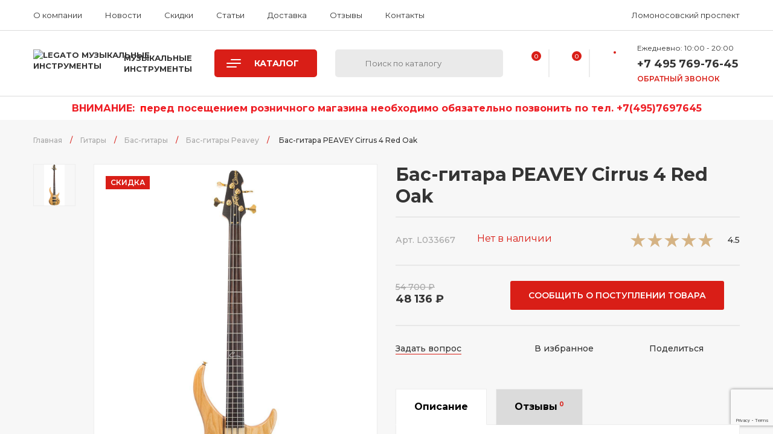

--- FILE ---
content_type: text/html; charset=UTF-8
request_url: https://www.legato.su/product/bas_gitara_peavey_cirrus_4_red_oak/
body_size: 44894
content:
<!DOCTYPE html>
<html>
<head>
  <title>Бас-гитара PEAVEY Cirrus 4 Red Oak купить в интернет-магазине Легато</title>
  <link rel="shortcut icon" href="/local/templates/legato/favicon.ico">
<!--  <link rel="shortcut icon" href="--><!--/favicon.png">-->
  <meta name="viewport" content="width=device-width, user-scalable=no"/>
  <meta http-equiv="X-UA-Compatible" content="IE=edge"/>
  <meta name="format-detection" content="telephone=no"/>
      <meta http-equiv="Content-Type" content="text/html; charset=UTF-8" /><meta name="robots" content="index, follow" />
<meta name="description" content="Бас-гитара PEAVEY Cirrus 4 Red Oak купить по цене 48&nbsp;136 &#8381; в интернет-магазине музыкальных инструментов Легато. *название категории* в широком ассортименте. Гарантия. Доставка по РФ!" />
<link rel="canonical" href="https://www.legato.su/product/bas_gitara_peavey_cirrus_4_red_oak/" />
<link href="/bitrix/js/ui/design-tokens/dist/ui.design-tokens.css?174559134826358" type="text/css"  rel="stylesheet" />
<link href="/bitrix/js/ui/fonts/opensans/ui.font.opensans.css?16692710072555" type="text/css"  rel="stylesheet" />
<link href="/bitrix/js/main/popup/dist/main.popup.bundle.css?174559152429852" type="text/css"  rel="stylesheet" />
<link href="/local/templates/legato/components/bitrix/catalog.element/.default/style.css?166420060925248" type="text/css"  rel="stylesheet" />
<link href="/local/templates/legato/components/bitrix/iblock.vote/catalog-rating/style.css?1662718468344" type="text/css"  rel="stylesheet" />
<link href="/local/components/foxdev/product.complects/templates/.default/style.css?1662718468165" type="text/css"  rel="stylesheet" />
<link href="/bitrix/components/bitrix/catalog.product.subscribe/templates/.default/style.css?16627183611816" type="text/css"  rel="stylesheet" />
<link href="/local/templates/legato/components/bitrix/form.result.new/subscribe-product/style.css?1662718468666" type="text/css"  rel="stylesheet" />
<link href="/local/templates/legato/css/jquery.fancybox.min.css?166271846812795" type="text/css"  data-template-style="true"  rel="stylesheet" />
<link href="/local/templates/legato/css/owl.carousel.min.css?16627184683320" type="text/css"  data-template-style="true"  rel="stylesheet" />
<link href="/local/templates/legato/css/style.css?1747641463130052" type="text/css"  data-template-style="true"  rel="stylesheet" />
<link href="/local/templates/legato/css/media.css?176284856239196" type="text/css"  data-template-style="true"  rel="stylesheet" />
<link href="/local/templates/legato/css/custom.css?16959197345656" type="text/css"  data-template-style="true"  rel="stylesheet" />
<link href="/local/templates/legato/components/bitrix/form.result.new/.default/style.css?1662718468666" type="text/css"  data-template-style="true"  rel="stylesheet" />
<link href="/local/templates/legato/components/bitrix/form.result.new/question/style.css?1662718468666" type="text/css"  data-template-style="true"  rel="stylesheet" />
<link href="/local/templates/legato/components/bitrix/form.result.new/buy-oneclick/style.css?1662718468666" type="text/css"  data-template-style="true"  rel="stylesheet" />
<link href="/local/templates/legato/template_styles.css?174966155041" type="text/css"  data-template-style="true"  rel="stylesheet" />
<script>if(!window.BX)window.BX={};if(!window.BX.message)window.BX.message=function(mess){if(typeof mess==='object'){for(let i in mess) {BX.message[i]=mess[i];} return true;}};</script>
<script>(window.BX||top.BX).message({"JS_CORE_LOADING":"Загрузка...","JS_CORE_NO_DATA":"- Нет данных -","JS_CORE_WINDOW_CLOSE":"Закрыть","JS_CORE_WINDOW_EXPAND":"Развернуть","JS_CORE_WINDOW_NARROW":"Свернуть в окно","JS_CORE_WINDOW_SAVE":"Сохранить","JS_CORE_WINDOW_CANCEL":"Отменить","JS_CORE_WINDOW_CONTINUE":"Продолжить","JS_CORE_H":"ч","JS_CORE_M":"м","JS_CORE_S":"с","JSADM_AI_HIDE_EXTRA":"Скрыть лишние","JSADM_AI_ALL_NOTIF":"Показать все","JSADM_AUTH_REQ":"Требуется авторизация!","JS_CORE_WINDOW_AUTH":"Войти","JS_CORE_IMAGE_FULL":"Полный размер"});</script>

<script src="/bitrix/js/main/core/core.js?1745591586498479"></script>

<script>BX.Runtime.registerExtension({"name":"main.core","namespace":"BX","loaded":true});</script>
<script>BX.setJSList(["\/bitrix\/js\/main\/core\/core_ajax.js","\/bitrix\/js\/main\/core\/core_promise.js","\/bitrix\/js\/main\/polyfill\/promise\/js\/promise.js","\/bitrix\/js\/main\/loadext\/loadext.js","\/bitrix\/js\/main\/loadext\/extension.js","\/bitrix\/js\/main\/polyfill\/promise\/js\/promise.js","\/bitrix\/js\/main\/polyfill\/find\/js\/find.js","\/bitrix\/js\/main\/polyfill\/includes\/js\/includes.js","\/bitrix\/js\/main\/polyfill\/matches\/js\/matches.js","\/bitrix\/js\/ui\/polyfill\/closest\/js\/closest.js","\/bitrix\/js\/main\/polyfill\/fill\/main.polyfill.fill.js","\/bitrix\/js\/main\/polyfill\/find\/js\/find.js","\/bitrix\/js\/main\/polyfill\/matches\/js\/matches.js","\/bitrix\/js\/main\/polyfill\/core\/dist\/polyfill.bundle.js","\/bitrix\/js\/main\/core\/core.js","\/bitrix\/js\/main\/polyfill\/intersectionobserver\/js\/intersectionobserver.js","\/bitrix\/js\/main\/lazyload\/dist\/lazyload.bundle.js","\/bitrix\/js\/main\/polyfill\/core\/dist\/polyfill.bundle.js","\/bitrix\/js\/main\/parambag\/dist\/parambag.bundle.js"]);
</script>
<script>BX.Runtime.registerExtension({"name":"pull.protobuf","namespace":"BX","loaded":true});</script>
<script>BX.Runtime.registerExtension({"name":"rest.client","namespace":"window","loaded":true});</script>
<script>(window.BX||top.BX).message({"pull_server_enabled":"N","pull_config_timestamp":0,"shared_worker_allowed":"Y","pull_guest_mode":"N","pull_guest_user_id":0,"pull_worker_mtime":1745591278});(window.BX||top.BX).message({"PULL_OLD_REVISION":"Для продолжения корректной работы с сайтом необходимо перезагрузить страницу."});</script>
<script>BX.Runtime.registerExtension({"name":"pull.client","namespace":"BX","loaded":true});</script>
<script>BX.Runtime.registerExtension({"name":"pull","namespace":"window","loaded":true});</script>
<script>BX.Runtime.registerExtension({"name":"ui.design-tokens","namespace":"window","loaded":true});</script>
<script>BX.Runtime.registerExtension({"name":"ui.fonts.opensans","namespace":"window","loaded":true});</script>
<script>BX.Runtime.registerExtension({"name":"main.popup","namespace":"BX.Main","loaded":true});</script>
<script>BX.Runtime.registerExtension({"name":"popup","namespace":"window","loaded":true});</script>
<script>BX.Runtime.registerExtension({"name":"fx","namespace":"window","loaded":true});</script>
<script type="extension/settings" data-extension="currency.currency-core">{"region":"ru"}</script>
<script>BX.Runtime.registerExtension({"name":"currency.currency-core","namespace":"BX.Currency","loaded":true});</script>
<script>BX.Runtime.registerExtension({"name":"currency","namespace":"window","loaded":true});</script>
<script>(window.BX||top.BX).message({"LANGUAGE_ID":"ru","FORMAT_DATE":"DD.MM.YYYY","FORMAT_DATETIME":"DD.MM.YYYY HH:MI:SS","COOKIE_PREFIX":"BITRIX_SM","SERVER_TZ_OFFSET":"10800","UTF_MODE":"Y","SITE_ID":"s1","SITE_DIR":"\/","USER_ID":"","SERVER_TIME":1768695745,"USER_TZ_OFFSET":0,"USER_TZ_AUTO":"Y","bitrix_sessid":"508cd8574e86796ed0131f4b7cf34e73"});</script>


<script src="/bitrix/js/pull/protobuf/protobuf.js?1662718322274055"></script>
<script src="/bitrix/js/pull/protobuf/model.js?166271832270928"></script>
<script src="/bitrix/js/rest/client/rest.client.js?166271832217414"></script>
<script src="/bitrix/js/pull/client/pull.client.js?174559127883861"></script>
<script src="/bitrix/js/main/popup/dist/main.popup.bundle.js?1745591524117175"></script>
<script src="/bitrix/js/main/cphttprequest.js?16627183146104"></script>
<script src="/bitrix/js/main/core/core_fx.js?166271831416888"></script>
<script src="/bitrix/js/currency/currency-core/dist/currency-core.bundle.js?17455911318800"></script>
<script src="/bitrix/js/currency/core_currency.js?17455911311181"></script>
<script>
					(function () {
						"use strict";

						var counter = function ()
						{
							var cookie = (function (name) {
								var parts = ("; " + document.cookie).split("; " + name + "=");
								if (parts.length == 2) {
									try {return JSON.parse(decodeURIComponent(parts.pop().split(";").shift()));}
									catch (e) {}
								}
							})("BITRIX_CONVERSION_CONTEXT_s1");

							if (cookie && cookie.EXPIRE >= BX.message("SERVER_TIME"))
								return;

							var request = new XMLHttpRequest();
							request.open("POST", "/bitrix/tools/conversion/ajax_counter.php", true);
							request.setRequestHeader("Content-type", "application/x-www-form-urlencoded");
							request.send(
								"SITE_ID="+encodeURIComponent("s1")+
								"&sessid="+encodeURIComponent(BX.bitrix_sessid())+
								"&HTTP_REFERER="+encodeURIComponent(document.referrer)
							);
						};

						if (window.frameRequestStart === true)
							BX.addCustomEvent("onFrameDataReceived", counter);
						else
							BX.ready(counter);
					})();
				</script>
<link rel="preload" href="/local/templates/legato/img/star-on.svg" as="image" type="image/svg+xml" />
<link rel="preload" href="/local/templates/legato/img/fb-on.svg" as="image" type="image/svg+xml" />
<link rel="preload" href="/local/templates/legato/img/inst-on.svg" as="image" type="image/svg+xml" />
<link rel="preload" href="/local/templates/legato/img/ok-on.svg" as="image" type="image/svg+xml" />
<link rel="preload" href="/local/templates/legato/img/vk-on.svg" as="image" type="image/svg+xml" />
<link rel="preload" href="/local/templates/legato/img/yout-on.svg" as="image" type="image/svg+xml" />
<link rel="preload" href="/local/templates/legato/img/heart-on.svg" as="image" type="image/svg+xml" />
<link rel="preload" href="/local/templates/legato/img/shop-on.svg" as="image" type="image/svg+xml" />
<link rel="preload" href="/local/templates/legato/img/user-on.svg" as="image" type="image/svg+xml" />
<link rel="preload" href="/local/templates/legato/img/close-on.svg" as="image" type="image/svg+xml" />
<link rel="preload" href="/local/templates/legato/img/download-on.svg" as="image" type="image/svg+xml" />
<link rel="preload" href="/local/templates/legato/img/p-on.svg" as="image" type="image/svg+xml" />
<link rel="preload" href="/local/templates/legato/img/n-on.svg" as="image" type="image/svg+xml" />
<link href="https://fonts.googleapis.com/css2?family=Montserrat:wght@400;500;600;700&display=swap" rel="stylesheet">
<link rel="preconnect" href="https://fonts.gstatic.com">
<meta name="yandex-verification" content="05015383c8e718bf" />
<script src="https://cdnjs.cloudflare.com/ajax/libs/bowser/1.0.0/bowser.min.js"></script>
<script>var ajaxMessages = {wait:"Загрузка..."}</script>



<script src="/local/templates/legato/js/jquery-3.5.1.min.js?166271846889476"></script>
<script src="/local/templates/legato/js/jquery-ui.min.js?1662718468253669"></script>
<script src="/local/templates/legato/js/jquery.inputmask.min.js?1662718468138556"></script>
<script src="/local/templates/legato/js/jvalidate.js?166271846811515"></script>
<script src="/local/templates/legato/js/jquery.scrollTo.min.js?16627184682447"></script>
<script src="/local/templates/legato/js/jquery.fancybox.min.js?166271846868208"></script>
<script src="/local/templates/legato/js/owl.carousel.min.js?166271846844348"></script>
<script src="/local/templates/legato/js/js.js?170841082928543"></script>
<script src="/local/components/ft/favorites/templates/.default/script.js?17083596802753"></script>
<script src="/local/templates/legato/components/bitrix/sale.basket.basket.line/.default/script.js?16627184685335"></script>
<script src="/local/templates/legato/components/bitrix/system.auth.form/.default/script.js?1662718468274"></script>
<script src="/local/templates/legato/components/bitrix/catalog.element/.default/script.js?166271846885523"></script>
<script src="/local/templates/legato/components/bitrix/iblock.vote/catalog-rating/script.js?16627184681228"></script>
<script src="/local/templates/legato/components/bitrix/system.pagenavigation/show_more/script.js?17454900335041"></script>
<script src="/local/components/foxdev/product.complects/templates/.default/script.js?16627184683104"></script>
<script src="/local/templates/legato/components/bitrix/catalog.section/in-detail-card/script.js?16627184688181"></script>
<script src="/local/templates/legato/components/bitrix/catalog.item/catalog-grid/script.js?166271846863328"></script>
<script src="/bitrix/components/bitrix/catalog.product.subscribe/templates/.default/script.js?166271836117434"></script>
<script>var _ba = _ba || []; _ba.push(["aid", "07ace8225172ee91a4591ce5d7aa4bf3"]); _ba.push(["host", "www.legato.su"]); (function() {var ba = document.createElement("script"); ba.type = "text/javascript"; ba.async = true;ba.src = (document.location.protocol == "https:" ? "https://" : "http://") + "bitrix.info/ba.js";var s = document.getElementsByTagName("script")[0];s.parentNode.insertBefore(ba, s);})();</script>


</head>
<body>
<!--[if lt IE 10]>
<div class="support">Sorry, we don't support this version of Internet Explorer.<br/><a
    href="http://windows.microsoft.com/en-US/internet-explorer/download-ie"> Please, update your browser</a> or use
  another.
</div><![endif]-->
<!-- Yandex.Metrika counter -->
<script type="text/javascript">
  (function (m, e, t, r, i, k, a) {
    m[i] = m[i] || function () {
      (m[i].a = m[i].a || []).push(arguments)
    };
    m[i].l = 1 * new Date();
    for (var j = 0; j < document.scripts.length; j++) {
      if (document.scripts[j].src === r) {
        return;
      }
    }
    k = e.createElement(t), a = e.getElementsByTagName(t)[0], k.async = 1, k.src = r, a.parentNode.insertBefore(k, a)
  })
  (window, document, "script", "https://mc.yandex.ru/metrika/tag.js", "ym");

  ym(20984731, "init", {
    clickmap: true,
    trackLinks: true,
    accurateTrackBounce: true,
    webvisor: true,
    ecommerce: "dataLayer"
  });
</script>
<noscript>
  <div><img src="https://mc.yandex.ru/watch/20984731" style="position:absolute; left:-9999px;" alt=""/></div>
</noscript>
<!-- /Yandex.Metrika counter -->
<header>
  

  <div class="header-top">
    <div class="wrapper">
      <div class="flex-row">
        <div class="col-left">
          

    <nav>
        <ul itemscope itemtype="http://www.schema.org/SiteNavigationElement">
                            <li itemprop="name"><a itemprop="url" href="/about/">О компании</a></li>
                            <li itemprop="name"><a itemprop="url" href="/news/">Новости</a></li>
                            <li itemprop="name"><a itemprop="url" href="/sales/">Скидки</a></li>
                            <li itemprop="name"><a itemprop="url" href="/articles/">Статьи</a></li>
                            <li itemprop="name"><a itemprop="url" href="/delivery/">Доставка</a></li>
                            <li itemprop="name"><a itemprop="url" href="/reviews/">Отзывы</a></li>
                            <li itemprop="name"><a itemprop="url" href="/contacts/">Контакты</a></li>
                    </ul>
    </nav>

        </div>
        <div class="col-middle">

        </div>
        <div class="col-right">
          <div class="metro">Ломоносовский проспект</div>
        </div>
      </div>
    </div>
  </div>


  <div class="header-bottom">
    <div class="wrapper">
      <div class="flex-row">
        <div class="col-logo">
          <a href="/" class="logo"><img alt="Legato музыкальные инструменты"
                                        src="/local/templates/legato/img/logo.svg"/>музыкальные<br/>инструменты</a>
        </div>
        <div class="col-catalog">
          <a class="btn-catalog">
                            <span class="hamburger hamburger--spin js-hamburger">
                                <span class="hamburger-box">
                                    <span class="hamburger-inner"></span>
                                </span>
                            </span>
            <span class="txt">Каталог</span>
          </a>
        </div>
        <div class="col-search">
          
<form action="/search/index.php">
    <div class="searching">
        <input name="s" value='query' type="submit"/>
        <input type="text" name="q" autocomplete="off" placeholder="Поиск по каталогу" />
    </div>
</form>        </div>
        <div class="col-pics">
          <ul class="pics">
            <li>
              
<a href="/wishes/" class="fav wish-icon"><b class="num">0</b></a>
<!--<a id="wish" href="--><!--" class="fav"><b class="num">--><!--</b></a>-->            </li>
            <li>
              <script>
var bx_basketFKauiI = new BitrixSmallCart;
</script>
<div id="bx_basketFKauiI" class="bx-basket bx-opener"><!--'start_frame_cache_bx_basketFKauiI'--><div class="bx-basket-block">        <a href="/basket/" class="shop">
        <b class="num">0</b></a></div><!--'end_frame_cache_bx_basketFKauiI'--></div>


<script type="text/javascript">
	bx_basketFKauiI.siteId       = 's1';
	bx_basketFKauiI.cartId       = 'bx_basketFKauiI';
	bx_basketFKauiI.ajaxPath     = '/bitrix/components/bitrix/sale.basket.basket.line/ajax.php';
	bx_basketFKauiI.templateName = '.default';
	bx_basketFKauiI.arParams     =  {'HIDE_ON_BASKET_PAGES':'N','PATH_TO_BASKET':'/basket/','PATH_TO_ORDER':'/personal/order/make/','PATH_TO_PERSONAL':'/personal/','PATH_TO_PROFILE':'/personal/','PATH_TO_REGISTER':'/login/','POSITION_FIXED':'N','SHOW_AUTHOR':'N','SHOW_DELAY':'N','SHOW_EMPTY_VALUES':'Y','SHOW_IMAGE':'N','SHOW_NOTAVAIL':'N','SHOW_NUM_PRODUCTS':'Y','SHOW_PERSONAL_LINK':'N','SHOW_PRICE':'N','SHOW_PRODUCTS':'N','SHOW_SUMMARY':'N','SHOW_TOTAL_PRICE':'N','COMPONENT_TEMPLATE':'.default','PATH_TO_AUTHORIZE':'/login/','SHOW_REGISTRATION':'N','CACHE_TYPE':'A','POSITION_VERTICAL':'top','POSITION_HORIZONTAL':'right','MAX_IMAGE_SIZE':'70','AJAX':'N','~HIDE_ON_BASKET_PAGES':'N','~PATH_TO_BASKET':'/basket/','~PATH_TO_ORDER':'/personal/order/make/','~PATH_TO_PERSONAL':'/personal/','~PATH_TO_PROFILE':'/personal/','~PATH_TO_REGISTER':'/login/','~POSITION_FIXED':'N','~SHOW_AUTHOR':'N','~SHOW_DELAY':'N','~SHOW_EMPTY_VALUES':'Y','~SHOW_IMAGE':'N','~SHOW_NOTAVAIL':'N','~SHOW_NUM_PRODUCTS':'Y','~SHOW_PERSONAL_LINK':'N','~SHOW_PRICE':'N','~SHOW_PRODUCTS':'N','~SHOW_SUMMARY':'N','~SHOW_TOTAL_PRICE':'N','~COMPONENT_TEMPLATE':'.default','~PATH_TO_AUTHORIZE':'/login/','~SHOW_REGISTRATION':'N','~CACHE_TYPE':'A','~POSITION_VERTICAL':'top','~POSITION_HORIZONTAL':'right','~MAX_IMAGE_SIZE':'70','~AJAX':'N','cartId':'bx_basketFKauiI'}; // TODO \Bitrix\Main\Web\Json::encode
	bx_basketFKauiI.closeMessage = 'Скрыть';
	bx_basketFKauiI.openMessage  = 'Раскрыть';
	bx_basketFKauiI.activate();
</script>            </li>
            <li>
              
    <a href="#" class="user btn-open-popup-login"><b class="dot"></b></a>

            </li>
          </ul>
        </div>
        <div class="col-bind">
                    <div class="timepad">Ежедневно: 10:00 - 20:00</div>
          <div class="phone"><a href="tel:84957697645">+7 495 769-76-45</a></div>
          <div class="link"><a class="btn-open-popup-call">Обратный звонок</a></div>
        </div>
      </div>
    </div>
  </div>
</header>

<div class="mobile-header">
  <a href="/" class="logo"><img alt="Legato музыкальные инструменты" src="/local/templates/legato/img/logo.svg"/></a>
  <ul class="pics">
    <li>
      <!-- <a href="/wishes/" class="fav"><b class="num">12</b></a> -->
      
<a href="/wishes/" class="fav wish-icon"><b class="num">0</b></a>
<!--<a id="wish" href="--><!--" class="fav"><b class="num">--><!--</b></a>-->    </li>
    <li>
      <!-- <a href="/basket/" class="shop"><b class="num">2</b></a> -->
      <script>
var bx_basketT0kNhm = new BitrixSmallCart;
</script>
<div id="bx_basketT0kNhm" class="bx-basket bx-opener"><!--'start_frame_cache_bx_basketT0kNhm'--><div class="bx-basket-block">        <a href="/basket/" class="shop">
        <b class="num">0</b></a></div><!--'end_frame_cache_bx_basketT0kNhm'--></div>


<script type="text/javascript">
	bx_basketT0kNhm.siteId       = 's1';
	bx_basketT0kNhm.cartId       = 'bx_basketT0kNhm';
	bx_basketT0kNhm.ajaxPath     = '/bitrix/components/bitrix/sale.basket.basket.line/ajax.php';
	bx_basketT0kNhm.templateName = '.default';
	bx_basketT0kNhm.arParams     =  {'HIDE_ON_BASKET_PAGES':'N','PATH_TO_BASKET':'/basket/','PATH_TO_ORDER':'/personal/order/make/','PATH_TO_PERSONAL':'/personal/','PATH_TO_PROFILE':'/personal/','PATH_TO_REGISTER':'/login/','POSITION_FIXED':'N','SHOW_AUTHOR':'N','SHOW_DELAY':'N','SHOW_EMPTY_VALUES':'Y','SHOW_IMAGE':'N','SHOW_NOTAVAIL':'N','SHOW_NUM_PRODUCTS':'Y','SHOW_PERSONAL_LINK':'N','SHOW_PRICE':'N','SHOW_PRODUCTS':'N','SHOW_SUMMARY':'N','SHOW_TOTAL_PRICE':'N','COMPONENT_TEMPLATE':'.default','PATH_TO_AUTHORIZE':'/login/','SHOW_REGISTRATION':'N','CACHE_TYPE':'A','POSITION_VERTICAL':'top','POSITION_HORIZONTAL':'right','MAX_IMAGE_SIZE':'70','AJAX':'N','~HIDE_ON_BASKET_PAGES':'N','~PATH_TO_BASKET':'/basket/','~PATH_TO_ORDER':'/personal/order/make/','~PATH_TO_PERSONAL':'/personal/','~PATH_TO_PROFILE':'/personal/','~PATH_TO_REGISTER':'/login/','~POSITION_FIXED':'N','~SHOW_AUTHOR':'N','~SHOW_DELAY':'N','~SHOW_EMPTY_VALUES':'Y','~SHOW_IMAGE':'N','~SHOW_NOTAVAIL':'N','~SHOW_NUM_PRODUCTS':'Y','~SHOW_PERSONAL_LINK':'N','~SHOW_PRICE':'N','~SHOW_PRODUCTS':'N','~SHOW_SUMMARY':'N','~SHOW_TOTAL_PRICE':'N','~COMPONENT_TEMPLATE':'.default','~PATH_TO_AUTHORIZE':'/login/','~SHOW_REGISTRATION':'N','~CACHE_TYPE':'A','~POSITION_VERTICAL':'top','~POSITION_HORIZONTAL':'right','~MAX_IMAGE_SIZE':'70','~AJAX':'N','cartId':'bx_basketT0kNhm'}; // TODO \Bitrix\Main\Web\Json::encode
	bx_basketT0kNhm.closeMessage = 'Скрыть';
	bx_basketT0kNhm.openMessage  = 'Раскрыть';
	bx_basketT0kNhm.activate();
</script>    </li>
    <li>
      <!-- <a href="/personal/" class="user"><b class="dot"></b></a> -->
      
    <a href="#" class="user btn-open-popup-login"><b class="dot"></b></a>

    </li>
    <li>
      <a class="btn-catalog">
                <span class="hamburger hamburger--spin js-hamburger">
                    <span class="hamburger-box">
                        <span class="hamburger-inner"></span>
                    </span>
                </span>
      </a>
    </li>
  </ul>
</div>
<div class="mobile-menu">
  <div class="in">
    <nav>
      <ul itemscope itemtype="http://www.schema.org/SiteNavigationElement">
        <li class="nonavi">
                    <div class="metro">Багратионовская</div>
        </li>
        <li class="nonavi">
          
<form action="/search/index.php">
    <div class="searching">
        <input name="s" value='query' type="submit"/>
        <input type="text" name="q" autocomplete="off" placeholder="Поиск по каталогу" />
    </div>
</form>        </li>
        <li class="has-sub">
          <a href="/catalog/">Каталог</a>
              <ul>
    
            
            
                            <li class="has-sub">
                    <a href='/catalog/gitary/'>Гитары</a>
                    <ul>
            
            
            
        
            
                                                <li><a href="/catalog/gitary/akusticheskie_bas_gitary/">Акустические бас-гитары</a></li>
                            
            
        
            
                                                <li><a href="/catalog/gitary/akusticheskie_gitary/">Акустические гитары</a></li>
                            
            
        
            
                                                <li><a href="/catalog/gitary/bas_gitary/">Бас-гитары</a></li>
                            
            
        
            
                                                <li><a href="/catalog/gitary/gitalele/">Гиталеле</a></li>
                            
            
        
            
                                                <li><a href="/catalog/gitary/dvenadtsatistrunnye_gitary/">Двенадцатиструнные гитары</a></li>
                            
            
        
            
                                                <li><a href="/catalog/gitary/detskie_gitary_umenshennye_gitary/">Детские гитары (уменьшенные гитары)</a></li>
                            
            
        
            
                                                <li><a href="/catalog/gitary/klassicheskie_gitary/">Классические гитары</a></li>
                            
            
        
            
                                                <li><a href="/catalog/gitary/levorukie_gitary/">Леворукие гитары</a></li>
                            
            
        
            
                                                <li><a href="/catalog/gitary/parlor_gitary/">Парлор гитары</a></li>
                            
            
        
            
                                                <li><a href="/catalog/gitary/poluakusticheskie_gitary/">Полуакустические гитары</a></li>
                            
            
        
            
                                                <li><a href="/catalog/gitary/saylent_gitary_silent/">Сайлент гитары (Silent)</a></li>
                            
            
        
            
                                                <li><a href="/catalog/gitary/semistrunnye_gitary/">Семиструнные гитары</a></li>
                            
            
        
            
                                                <li><a href="/catalog/gitary/slayd_gitary_lap_steel/">Слайд гитары (Lap Steel)</a></li>
                            
            
        
            
                                                <li><a href="/catalog/gitary/transakusticheskie_gitary/">Трансакустические гитары</a></li>
                            
            
        
            
                                                <li><a href="/catalog/gitary/trevel_gitary/">Тревел гитары</a></li>
                            
            
        
            
                                                <li><a href="/catalog/gitary/ukulele_gavayskaya_gitara/">Укулеле (Гавайская гитара)</a></li>
                            
            
        
            
                                                <li><a href="/catalog/gitary/flamenko_gitary/">Фламенко гитары</a></li>
                            
            
        
            
                                                <li><a href="/catalog/gitary/folk_gitary/">Фолк гитары</a></li>
                            
            
        
            
                                                <li><a href="/catalog/gitary/elektro_ukulele/">Электро-укулеле</a></li>
                            
            
        
            
                                                <li><a href="/catalog/gitary/elektroakusticheskie_gitary/">Электроакустические гитары</a></li>
                            
            
        
            
                                                <li><a href="/catalog/gitary/elektrogitary/">Электрогитары</a></li>
                            
            
        
            
                                                <li><a href="/catalog/gitary/elektroklassicheskie_gitary/">Электроклассические гитары</a></li>
                            
            
        
                            </ul></li>            
            
                            <li class="has-sub">
                    <a href='/catalog/tsifrovye_pianino_royali_sintezatory_rabochie_stantsii_organy/'>Цифровые пианино/рояли, синтезаторы, рабочие станции, органы</a>
                    <ul>
            
            
            
        
            
                                                <li><a href="/catalog/tsifrovye_pianino_royali_sintezatory_rabochie_stantsii_organy/midiklaviatury_midikontrollery/">Мидиклавиатуры, мидиконтроллеры</a></li>
                            
            
        
            
                                                <li><a href="/catalog/tsifrovye_pianino_royali_sintezatory_rabochie_stantsii_organy/organy/">Органы</a></li>
                            
            
        
            
                                                <li><a href="/catalog/tsifrovye_pianino_royali_sintezatory_rabochie_stantsii_organy/sintezatory_rabochie_stantsii/">Синтезаторы / рабочие станции</a></li>
                            
            
        
            
                                                <li><a href="/catalog/tsifrovye_pianino_royali_sintezatory_rabochie_stantsii_organy/tsifrovye_pianino_royali/">ЦИФРОВЫЕ ПИАНИНО, РОЯЛИ</a></li>
                            
            
        
                            </ul></li>            
            
                            <li class="has-sub">
                    <a href='/catalog/pianino_royali_disklaviry/'>Пианино, рояли, дисклавиры</a>
                    <ul>
            
            
            
        
            
                                                <li><a href="/catalog/pianino_royali_disklaviry/akusticheskie_pianino/">Акустические пианино</a></li>
                            
            
        
            
                                                <li><a href="/catalog/pianino_royali_disklaviry/royali/">Рояли</a></li>
                            
            
        
                            </ul></li>            
            
                            <li class="has-sub">
                    <a href='/catalog/stulya_banketki/'>Стулья, банкетки</a>
                    <ul>
            
            
            
        
            
                                                <li><a href="/catalog/stulya_banketki/banketki/">Банкетки</a></li>
                            
            
        
            
                                                <li><a href="/catalog/stulya_banketki/stulya/">Стулья</a></li>
                            
            
        
                            </ul></li>            
            
                            <li class="has-sub">
                    <a href='/catalog/akkordeony_bayany_garmoni/'>Аккордеоны, баяны, гармони</a>
                    <ul>
            
            
            
        
            
                                                <li><a href="/catalog/akkordeony_bayany_garmoni/akkordeony/">Аккордеоны</a></li>
                            
            
        
            
                                                <li><a href="/catalog/akkordeony_bayany_garmoni/bayany/">Баяны</a></li>
                            
            
        
            
                                                <li><a href="/catalog/akkordeony_bayany_garmoni/garmoni/">Гармони</a></li>
                            
            
        
            
                                                <li><a href="/catalog/akkordeony_bayany_garmoni/detskie_garmoshki_akkordeony/">Детские гармошки, аккордеоны</a></li>
                            
            
        
            
                                                <li><a href="/catalog/akkordeony_bayany_garmoni/tsifrovoy_bayan/">Цифровой баян</a></li>
                            
            
        
            
                                                <li><a href="/catalog/akkordeony_bayany_garmoni/tsifrovye_akkordeony/">Цифровые аккордеоны</a></li>
                            
            
        
                            </ul></li>            
            
                            <li class="has-sub">
                    <a href='/catalog/dukhovye_instrumenty/'>Духовые инструменты</a>
                    <ul>
            
            
            
        
            
                                                <li><a href="/catalog/dukhovye_instrumenty/venova/">Venova</a></li>
                            
            
        
            
                                                <li><a href="/catalog/dukhovye_instrumenty/altgorny/">Альтгорны</a></li>
                            
            
        
            
                                                <li><a href="/catalog/dukhovye_instrumenty/alty_dukhovye/">Альты духовые</a></li>
                            
            
        
            
                                                <li><a href="/catalog/dukhovye_instrumenty/baritony_efoniumy/">Баритоны, Эфониумы</a></li>
                            
            
        
            
                                                <li><a href="/catalog/dukhovye_instrumenty/blokfleyty_vistly_bansuri/">Блокфлейты, вистлы, бансури</a></li>
                            
            
        
            
                                                <li><a href="/catalog/dukhovye_instrumenty/valtorny/">Валторны</a></li>
                            
            
        
            
                                                <li><a href="/catalog/dukhovye_instrumenty/goboy/">Гобой</a></li>
                            
            
        
            
                                                <li><a href="/catalog/dukhovye_instrumenty/gorny/">Горны</a></li>
                            
            
        
            
                                                <li><a href="/catalog/dukhovye_instrumenty/gubnye_garmoshki/">Губные гармошки</a></li>
                            
            
        
            
                                                <li><a href="/catalog/dukhovye_instrumenty/zhaleyki_dudelki_dudochki/">Жалейки, дуделки, дудочки</a></li>
                            
            
        
            
                                                <li><a href="/catalog/dukhovye_instrumenty/kazu/">Казу</a></li>
                            
            
        
            
                                                <li><a href="/catalog/dukhovye_instrumenty/klarnety/">Кларнеты</a></li>
                            
            
        
            
                                                <li><a href="/catalog/dukhovye_instrumenty/kornety/">Корнеты</a></li>
                            
            
        
            
                                                <li><a href="/catalog/dukhovye_instrumenty/mellofony/">Меллофоны</a></li>
                            
            
        
            
                                                <li><a href="/catalog/dukhovye_instrumenty/panfleyty/">Панфлейты</a></li>
                            
            
        
            
                                                <li><a href="/catalog/dukhovye_instrumenty/pianiki_melodiki/">Пианики, мелодики</a></li>
                            
            
        
            
                                                <li><a href="/catalog/dukhovye_instrumenty/saksofony/">Саксофоны</a></li>
                            
            
        
            
                                                <li><a href="/catalog/dukhovye_instrumenty/svistulki_svireli/">Свистульки, свирели</a></li>
                            
            
        
            
                                                <li><a href="/catalog/dukhovye_instrumenty/suzafony/">Сузафоны</a></li>
                            
            
        
            
                                                <li><a href="/catalog/dukhovye_instrumenty/tenora/">Тенора</a></li>
                            
            
        
            
                                                <li><a href="/catalog/dukhovye_instrumenty/trombony/">Тромбоны</a></li>
                            
            
        
            
                                                <li><a href="/catalog/dukhovye_instrumenty/truby/">Трубы</a></li>
                            
            
        
            
                                                <li><a href="/catalog/dukhovye_instrumenty/tuby/">Тубы</a></li>
                            
            
        
            
                                                <li><a href="/catalog/dukhovye_instrumenty/fagoty/">Фаготы</a></li>
                            
            
        
            
                                                <li><a href="/catalog/dukhovye_instrumenty/fleyty/">Флейты</a></li>
                            
            
        
            
                                                <li><a href="/catalog/dukhovye_instrumenty/flyugelgorny/">Флюгельгорны</a></li>
                            
            
        
            
                                                <li><a href="/catalog/dukhovye_instrumenty/elektronnye_dukhovye_instrumenty/">Электронные духовые инструменты</a></li>
                            
            
        
                            </ul></li>            
            
                            <li class="has-sub">
                    <a href='/catalog/narodnye_instrumenty/'>Народные инструменты</a>
                    <ul>
            
            
            
        
            
                                                <li><a href="/catalog/narodnye_instrumenty/balalayki/">Балалайки</a></li>
                            
            
        
            
                                                <li><a href="/catalog/narodnye_instrumenty/bandzho/">Банджо</a></li>
                            
            
        
            
                                                <li><a href="/catalog/narodnye_instrumenty/bandzholele/">Банджолеле</a></li>
                            
            
        
            
                                                <li><a href="/catalog/narodnye_instrumenty/buzuki/">Бузуки</a></li>
                            
            
        
            
                                                <li><a href="/catalog/narodnye_instrumenty/vargany/">Варганы</a></li>
                            
            
        
            
                                                <li><a href="/catalog/narodnye_instrumenty/gusli/">Гусли</a></li>
                            
            
        
            
                                                <li><a href="/catalog/narodnye_instrumenty/domry/">Домры</a></li>
                            
            
        
            
                                                <li><a href="/catalog/narodnye_instrumenty/dultsimery/">Дульцимеры</a></li>
                            
            
        
            
                                                <li><a href="/catalog/narodnye_instrumenty/kalimby_i_sansuly/">Калимбы и Сансулы</a></li>
                            
            
        
            
                                                <li><a href="/catalog/narodnye_instrumenty/mandoliny/">Мандолины</a></li>
                            
            
        
                            </ul></li>            
            
                            <li class="has-sub">
                    <a href='/catalog/smychkovye_instrumenty/'>Смычковые инструменты</a>
                    <ul>
            
            
            
        
            
                                                <li><a href="/catalog/smychkovye_instrumenty/alty/">Альты</a></li>
                            
            
        
            
                                                <li><a href="/catalog/smychkovye_instrumenty/violoncheli_elektrovioloncheli/">Виолончели, Электровиолончели</a></li>
                            
            
        
            
                                                <li><a href="/catalog/smychkovye_instrumenty/kontrabasy_elektrokontrabasy/">Контрабасы, Электроконтрабасы</a></li>
                            
            
        
            
                                                <li><a href="/catalog/smychkovye_instrumenty/skripki_elektroskripki/">Скрипки, электроскрипки</a></li>
                            
            
        
            
                                                <li><a href="/catalog/smychkovye_instrumenty/smychki/">Смычки</a></li>
                            
            
        
                            </ul></li>            
            
                            <li class="has-sub">
                    <a href='/catalog/udarnye_ustanovki/'>Ударные установки</a>
                    <ul>
            
            
            
        
            
                                                <li><a href="/catalog/udarnye_ustanovki/akusticheskie_udarnye_ustanovki/">Акустические ударные установки</a></li>
                            
            
        
            
                                                <li><a href="/catalog/udarnye_ustanovki/elektronnye_udarnye_ustanovki/">Электронные ударные установки</a></li>
                            
            
        
            
                                                <li><a href="/catalog/udarnye_ustanovki/malye_barabany/">Малые барабаны</a></li>
                            
            
        
            
                                                <li><a href="/catalog/udarnye_ustanovki/tom_barabany_dlya_udarnykh_ustanovok/">Том барабаны для ударных установок</a></li>
                            
            
        
            
                                                <li><a href="/catalog/udarnye_ustanovki/tarelki_dlya_udarnykh_ustanovok/">Тарелки для ударных установок</a></li>
                            
            
        
            
                                                <li><a href="/catalog/udarnye_ustanovki/stoyki_dlya_udarnykh_ustanovok/">Стойки для ударных установок</a></li>
                            
            
        
            
                                                <li><a href="/catalog/udarnye_ustanovki/pedali_dlya_bas_barabana/">Педали для бас барабана</a></li>
                            
            
        
            
                                                <li><a href="/catalog/udarnye_ustanovki/trenirovochnye_pedy/">Тренировочные пэды</a></li>
                            
            
        
            
                                                <li><a href="/catalog/udarnye_ustanovki/plastiki_dlya_barabanov/">Пластики для барабанов</a></li>
                            
            
        
            
                                                <li><a href="/catalog/udarnye_ustanovki/kevlarovyy_plastik_dlya_barabanov/">Кевларовый пластик для барабанов</a></li>
                            
            
        
            
                                                <li><a href="/catalog/udarnye_ustanovki/nakladki_dlya_glusheniya_akusticheskikh_barabanov_i_tarelok_surdiny/">Накладки для глушения акустических барабанов и тарелок (сурдины)</a></li>
                            
            
        
            
                                                <li><a href="/catalog/udarnye_ustanovki/kovriki_dlya_udarnykh_ustanovok/">Коврики для ударных установок</a></li>
                            
            
        
            
                                                <li><a href="/catalog/udarnye_ustanovki/klyuchi_dlya_nastroyki_barabanov/">Ключи для настройки барабанов</a></li>
                            
            
        
            
                                                <li><a href="/catalog/udarnye_ustanovki/aksessuary_dlya_udarnykh_ustanovok/">Аксессуары для ударных установок</a></li>
                            
            
        
                            </ul></li>            
            
                            <li class="has-sub">
                    <a href='/catalog/udarnye_instrumenty_perkussiya/'>Ударные инструменты, перкуссия</a>
                    <ul>
            
            
            
        
            
                                                <li><a href="/catalog/udarnye_instrumenty_perkussiya/agogo/">Агого</a></li>
                            
            
        
            
                                                <li><a href="/catalog/udarnye_instrumenty_perkussiya/bongo/">Бонго</a></li>
                            
            
        
            
                                                <li><a href="/catalog/udarnye_instrumenty_perkussiya/bubentsy/">Бубенцы</a></li>
                            
            
        
            
                                                <li><a href="/catalog/udarnye_instrumenty_perkussiya/bubny/">Бубны</a></li>
                            
            
        
            
                                                <li><a href="/catalog/udarnye_instrumenty_perkussiya/vibrafony/">Вибрафоны</a></li>
                            
            
        
            
                                                <li><a href="/catalog/udarnye_instrumenty_perkussiya/glyukofony/">Глюкофоны</a></li>
                            
            
        
            
                                                <li><a href="/catalog/udarnye_instrumenty_perkussiya/gongi/">Гонги</a></li>
                            
            
        
            
                                                <li><a href="/catalog/udarnye_instrumenty_perkussiya/guiro/">Гуиро</a></li>
                            
            
        
            
                                                <li><a href="/catalog/udarnye_instrumenty_perkussiya/darbuki/">Дарбуки</a></li>
                            
            
        
            
                                                <li><a href="/catalog/udarnye_instrumenty_perkussiya/detskie_barabany/">Детские барабаны</a></li>
                            
            
        
            
                                                <li><a href="/catalog/udarnye_instrumenty_perkussiya/dzhembe/">Джембе</a></li>
                            
            
        
            
                                                <li><a href="/catalog/udarnye_instrumenty_perkussiya/dzhingl_stiki/">Джингл стики</a></li>
                            
            
        
            
                                                <li><a href="/catalog/udarnye_instrumenty_perkussiya/didzheridu/">Диджериду</a></li>
                            
            
        
            
                                                <li><a href="/catalog/udarnye_instrumenty_perkussiya/kabasy/">Кабасы</a></li>
                            
            
        
            
                                                <li><a href="/catalog/udarnye_instrumenty_perkussiya/kastanety/">Кастаньеты</a></li>
                            
            
        
            
                                                <li><a href="/catalog/udarnye_instrumenty_perkussiya/kakhony/">Кахоны</a></li>
                            
            
        
            
                                                <li><a href="/catalog/udarnye_instrumenty_perkussiya/klavesy/">Клавесы</a></li>
                            
            
        
            
                                                <li><a href="/catalog/udarnye_instrumenty_perkussiya/kovbelly/">Ковбеллы</a></li>
                            
            
        
            
                                                <li><a href="/catalog/udarnye_instrumenty_perkussiya/kokiriko/">Кокирико</a></li>
                            
            
        
            
                                                <li><a href="/catalog/udarnye_instrumenty_perkussiya/kolokola_tubulyarnye/">Колокола тубулярные</a></li>
                            
            
        
            
                                                <li><a href="/catalog/udarnye_instrumenty_perkussiya/kolokolchiki/">Колокольчики</a></li>
                            
            
        
            
                                                <li><a href="/catalog/udarnye_instrumenty_perkussiya/kongo/">Конго</a></li>
                            
            
        
            
                                                <li><a href="/catalog/udarnye_instrumenty_perkussiya/kontsertnye_barabany/">Концертные барабаны</a></li>
                            
            
        
            
                                                <li><a href="/catalog/udarnye_instrumenty_perkussiya/litavry/">Литавры</a></li>
                            
            
        
            
                                                <li><a href="/catalog/udarnye_instrumenty_perkussiya/marakasy/">Маракасы</a></li>
                            
            
        
            
                                                <li><a href="/catalog/udarnye_instrumenty_perkussiya/marimby/">Маримбы</a></li>
                            
            
        
            
                                                <li><a href="/catalog/udarnye_instrumenty_perkussiya/marshevye_barabany/">Маршевые барабаны</a></li>
                            
            
        
            
                                                <li><a href="/catalog/udarnye_instrumenty_perkussiya/metallofony_i_ksilofony/">Металлофоны и ксилофоны</a></li>
                            
            
        
            
                                                <li><a href="/catalog/udarnye_instrumenty_perkussiya/nabory_perkussii/">Наборы перкуссии</a></li>
                            
            
        
            
                                                <li><a href="/catalog/udarnye_instrumenty_perkussiya/orkestrovye_tarelki/">Оркестровые тарелки</a></li>
                            
            
        
            
                                                <li><a href="/catalog/udarnye_instrumenty_perkussiya/palochki_dlya_barabanov_shchetki_kolotushki/">Палочки для барабанов, щетки, колотушки</a></li>
                            
            
        
            
                                                <li><a href="/catalog/udarnye_instrumenty_perkussiya/palochki_dlya_vibrafona_metallofona_ksilofona_marimby_litavry/">Палочки для вибрафона, металлофона, ксилофона, маримбы, литавры</a></li>
                            
            
        
            
                                                <li><a href="/catalog/udarnye_instrumenty_perkussiya/poyushchie_chashi/">Поющие чаши</a></li>
                            
            
        
            
                                                <li><a href="/catalog/udarnye_instrumenty_perkussiya/ramochnyye_barabany/">Рамочные барабаны</a></li>
                            
            
        
            
                                                <li><a href="/catalog/udarnye_instrumenty_perkussiya/rumby/">Румбы</a></li>
                            
            
        
            
                                                <li><a href="/catalog/udarnye_instrumenty_perkussiya/tamburiny/">Тамбурины</a></li>
                            
            
        
            
                                                <li><a href="/catalog/udarnye_instrumenty_perkussiya/timbalesy/">Тимбалесы</a></li>
                            
            
        
            
                                                <li><a href="/catalog/udarnye_instrumenty_perkussiya/treugolniki/">Треугольники</a></li>
                            
            
        
            
                                                <li><a href="/catalog/udarnye_instrumenty_perkussiya/treshchotki/">Трещотки</a></li>
                            
            
        
            
                                                <li><a href="/catalog/udarnye_instrumenty_perkussiya/chayms/">Чаймс</a></li>
                            
            
        
            
                                                <li><a href="/catalog/udarnye_instrumenty_perkussiya/sheykery/">Шейкеры</a></li>
                            
            
        
            
                                                <li><a href="/catalog/udarnye_instrumenty_perkussiya/shumovye_perkussionnye_instrumenty/">Шумовые перкуссионные инструменты</a></li>
                            
            
        
                            </ul></li>            
            
                            <li class="has-sub">
                    <a href='/catalog/gitarnoe_oborudovanie/'>Гитарное оборудование</a>
                    <ul>
            
            
            
        
            
                                                <li><a href="/catalog/gitarnoe_oborudovanie/protsessory_dlya_gitar/">Процессоры для гитар</a></li>
                            
            
        
            
                                                <li><a href="/catalog/gitarnoe_oborudovanie/pedali_effektov_dlya_gitar/">Педали эффектов для гитар</a></li>
                            
            
        
            
                                                <li><a href="/catalog/gitarnoe_oborudovanie/gitarnye_lupery/">Гитарные луперы</a></li>
                            
            
        
            
                                                <li><a href="/catalog/gitarnoe_oborudovanie/pedalbordy/">Педалборды</a></li>
                            
            
        
            
                                                <li><a href="/catalog/gitarnoe_oborudovanie/gitarnye_interfeysy/">Гитарные интерфейсы</a></li>
                            
            
        
            
                                                <li><a href="/catalog/gitarnoe_oborudovanie/aksessuary_dlya_gitarnogo_i_bas_gitarnogo_oborudovaniya/">Аксессуары для гитарного и бас-гитарного оборудования</a></li>
                            
            
        
                            </ul></li>            
            
                            <li class="has-sub">
                    <a href='/catalog/kombousiliteli_usiliteli_i_kabinety/'>Комбоусилители, усилители и кабинеты</a>
                    <ul>
            
            
            
        
            
                                                <li><a href="/catalog/kombousiliteli_usiliteli_i_kabinety/kombousiliteli_bosstone/">Комбоусилители BOSSTONE</a></li>
                            
            
        
            
                                                <li><a href="/catalog/kombousiliteli_usiliteli_i_kabinety/kombousiliteli_russtone/">Комбоусилители RUSSTONE</a></li>
                            
            
        
            
                                                <li><a href="/catalog/kombousiliteli_usiliteli_i_kabinety/kombousiliteli_positive_grid/">Комбоусилители POSITIVE GRID</a></li>
                            
            
        
            
                                                <li><a href="/catalog/kombousiliteli_usiliteli_i_kabinety/kombousiliteli_deviser/">Комбоусилители DEVISER</a></li>
                            
            
        
            
                                                <li><a href="/catalog/kombousiliteli_usiliteli_i_kabinety/kombousiliteli_medeli/">Комбоусилители MEDELI</a></li>
                            
            
        
            
                                                <li><a href="/catalog/kombousiliteli_usiliteli_i_kabinety/kombousiliteli_belcat/">Комбоусилители BELCAT</a></li>
                            
            
        
            
                                                <li><a href="/catalog/kombousiliteli_usiliteli_i_kabinety/kombousiliteli_yerasov/">Комбоусилители YERASOV</a></li>
                            
            
        
            
                                                <li><a href="/catalog/kombousiliteli_usiliteli_i_kabinety/kombousiliteli_aria/">Комбоусилители ARIA</a></li>
                            
            
        
            
                                                <li><a href="/catalog/kombousiliteli_usiliteli_i_kabinety/kombousiliteli_blackstar/">Комбоусилители BLACKSTAR</a></li>
                            
            
        
            
                                                <li><a href="/catalog/kombousiliteli_usiliteli_i_kabinety/kombousiliteli_danelectro/">Комбоусилители Danelectro</a></li>
                            
            
        
            
                                                <li><a href="/catalog/kombousiliteli_usiliteli_i_kabinety/kombousiliteli_dean_markley/">Комбоусилители Dean Markley</a></li>
                            
            
        
            
                                                <li><a href="/catalog/kombousiliteli_usiliteli_i_kabinety/kombousiliteli_e_wave/">Комбоусилители E-WAVE</a></li>
                            
            
        
            
                                                <li><a href="/catalog/kombousiliteli_usiliteli_i_kabinety/kombousiliteli_fabio/">Комбоусилители FABIO</a></li>
                            
            
        
            
                                                <li><a href="/catalog/kombousiliteli_usiliteli_i_kabinety/kombousiliteli_fender/">Комбоусилители Fender</a></li>
                            
            
        
            
                                                <li><a href="/catalog/kombousiliteli_usiliteli_i_kabinety/kombousiliteli_hiwatt/">Комбоусилители Hiwatt</a></li>
                            
            
        
            
                                                <li><a href="/catalog/kombousiliteli_usiliteli_i_kabinety/kombousiliteli_ibanez/">Комбоусилители Ibanez</a></li>
                            
            
        
            
                                                <li><a href="/catalog/kombousiliteli_usiliteli_i_kabinety/kombousiliteli_invasion/">Комбоусилители Invasion</a></li>
                            
            
        
            
                                                <li><a href="/catalog/kombousiliteli_usiliteli_i_kabinety/kombousiliteli_luna/">Комбоусилители LUNA</a></li>
                            
            
        
            
                                                <li><a href="/catalog/kombousiliteli_usiliteli_i_kabinety/kombousiliteli_nux/">Комбоусилители NUX</a></li>
                            
            
        
            
                                                <li><a href="/catalog/kombousiliteli_usiliteli_i_kabinety/kombousiliteli_rocket/">Комбоусилители ROCKET</a></li>
                            
            
        
            
                                                <li><a href="/catalog/kombousiliteli_usiliteli_i_kabinety/kombousiliteli_tanglewood/">Комбоусилители Tanglewood</a></li>
                            
            
        
            
                                                <li><a href="/catalog/kombousiliteli_usiliteli_i_kabinety/kombousiliteli_ts/">Комбоусилители TS</a></li>
                            
            
        
            
                                                <li><a href="/catalog/kombousiliteli_usiliteli_i_kabinety/kombousiliteli_usiliteli_i_kabinety_behringer/">Комбоусилители, усилители и кабинеты Behringer</a></li>
                            
            
        
            
                                                <li><a href="/catalog/kombousiliteli_usiliteli_i_kabinety/kombousiliteli_usiliteli_i_kabinety_boss/">Комбоусилители, усилители и кабинеты Boss</a></li>
                            
            
        
            
                                                <li><a href="/catalog/kombousiliteli_usiliteli_i_kabinety/kombousiliteli_usiliteli_i_kabinety_bugera/">Комбоусилители, усилители и кабинеты Bugera</a></li>
                            
            
        
            
                                                <li><a href="/catalog/kombousiliteli_usiliteli_i_kabinety/kombousiliteli_usiliteli_i_kabinety_dean_guitars/">Комбоусилители, усилители и кабинеты Dean Guitars</a></li>
                            
            
        
            
                                                <li><a href="/catalog/kombousiliteli_usiliteli_i_kabinety/kombousiliteli_usiliteli_i_kabinety_diago/">Комбоусилители, усилители и кабинеты DIAGO</a></li>
                            
            
        
            
                                                <li><a href="/catalog/kombousiliteli_usiliteli_i_kabinety/kombousiliteli_usiliteli_i_kabinety_diamond/">Комбоусилители, усилители и кабинеты DIAMOND</a></li>
                            
            
        
            
                                                <li><a href="/catalog/kombousiliteli_usiliteli_i_kabinety/kombousiliteli_usiliteli_i_kabinety_dv_mark/">Комбоусилители, усилители и кабинеты DV Mark</a></li>
                            
            
        
            
                                                <li><a href="/catalog/kombousiliteli_usiliteli_i_kabinety/kombousiliteli_usiliteli_i_kabinety_engl/">Комбоусилители, усилители и кабинеты Engl</a></li>
                            
            
        
            
                                                <li><a href="/catalog/kombousiliteli_usiliteli_i_kabinety/kombousiliteli_usiliteli_i_kabinety_joyo/">Комбоусилители, усилители и кабинеты JOYO</a></li>
                            
            
        
            
                                                <li><a href="/catalog/kombousiliteli_usiliteli_i_kabinety/kombousiliteli_usiliteli_i_kabinety_markbass/">Комбоусилители, усилители и кабинеты Markbass</a></li>
                            
            
        
            
                                                <li><a href="/catalog/kombousiliteli_usiliteli_i_kabinety/kombousiliteli_usiliteli_i_kabinety_marshall/">Комбоусилители, усилители и кабинеты Marshall</a></li>
                            
            
        
            
                                                <li><a href="/catalog/kombousiliteli_usiliteli_i_kabinety/kombousiliteli_usiliteli_i_kabinety_orange/">Комбоусилители, усилители и кабинеты Orange</a></li>
                            
            
        
            
                                                <li><a href="/catalog/kombousiliteli_usiliteli_i_kabinety/kombousiliteli_usiliteli_i_kabinety_peavey/">Комбоусилители, усилители и кабинеты Peavey</a></li>
                            
            
        
            
                                                <li><a href="/catalog/kombousiliteli_usiliteli_i_kabinety/kombousiliteli_usiliteli_i_kabinety_phil_pro/">Комбоусилители, усилители и кабинеты PHIL PRO</a></li>
                            
            
        
            
                                                <li><a href="/catalog/kombousiliteli_usiliteli_i_kabinety/kombousiliteli_usiliteli_i_kabinety_rocktron/">Комбоусилители, усилители и кабинеты Rocktron</a></li>
                            
            
        
            
                                                <li><a href="/catalog/kombousiliteli_usiliteli_i_kabinety/kombousiliteli_usiliteli_i_kabinety_roland/">Комбоусилители, усилители и кабинеты Roland</a></li>
                            
            
        
            
                                                <li><a href="/catalog/kombousiliteli_usiliteli_i_kabinety/kombousiliteli_usiliteli_i_kabinety_torque/">Комбоусилители, усилители и кабинеты Torque</a></li>
                            
            
        
            
                                                <li><a href="/catalog/kombousiliteli_usiliteli_i_kabinety/kombousiliteli_usiliteli_i_kabinety_yamaha/">Комбоусилители, усилители и кабинеты Yamaha</a></li>
                            
            
        
                            </ul></li>            
            
                            <li class="has-sub">
                    <a href='/catalog/mikrofony_i_radiosistemy/'>Микрофоны и радиосистемы</a>
                    <ul>
            
            
            
        
            
                                                <li><a href="/catalog/mikrofony_i_radiosistemy/mikrofony_beyerdynamic/">Микрофоны BEYERDYNAMIC</a></li>
                            
            
        
            
                                                <li><a href="/catalog/mikrofony_i_radiosistemy/mikrofony_telefunken/">Микрофоны TELEFUNKEN</a></li>
                            
            
        
            
                                                <li><a href="/catalog/mikrofony_i_radiosistemy/mikrofony_universal_audio/">Микрофоны UNIVERSAL AUDIO</a></li>
                            
            
        
            
                                                <li><a href="/catalog/mikrofony_i_radiosistemy/aksessuary_dlya_mikrofonov/">Аксессуары для микрофонов</a></li>
                            
            
        
            
                                                <li><a href="/catalog/mikrofony_i_radiosistemy/mikrofony_alto/">Микрофоны Alto</a></li>
                            
            
        
            
                                                <li><a href="/catalog/mikrofony_i_radiosistemy/mikrofony_karsect/">Микрофоны Karsect</a></li>
                            
            
        
            
                                                <li><a href="/catalog/mikrofony_i_radiosistemy/mikrofony_lewitt/">Микрофоны Lewitt</a></li>
                            
            
        
            
                                                <li><a href="/catalog/mikrofony_i_radiosistemy/mikrofony_neumann/">Микрофоны Neumann</a></li>
                            
            
        
            
                                                <li><a href="/catalog/mikrofony_i_radiosistemy/mikrofony_roland/">Микрофоны Roland</a></li>
                            
            
        
            
                                                <li><a href="/catalog/mikrofony_i_radiosistemy/mikrofony_tc_helicon/">Микрофоны TC HELICON</a></li>
                            
            
        
            
                                                <li><a href="/catalog/mikrofony_i_radiosistemy/mikrofony_i_radiosistemy_akg/">Микрофоны и радиосистемы AKG</a></li>
                            
            
        
            
                                                <li><a href="/catalog/mikrofony_i_radiosistemy/mikrofony_i_radiosistemy_ast/">Микрофоны и радиосистемы AST</a></li>
                            
            
        
            
                                                <li><a href="/catalog/mikrofony_i_radiosistemy/mikrofony_i_radiosistemy_audio_technica/">Микрофоны и радиосистемы Audio-Technica</a></li>
                            
            
        
            
                                                <li><a href="/catalog/mikrofony_i_radiosistemy/mikrofony_i_radiosistemy_behringer/">Микрофоны и радиосистемы Behringer</a></li>
                            
            
        
            
                                                <li><a href="/catalog/mikrofony_i_radiosistemy/mikrofony_i_radiosistemy_invotone/">Микрофоны и радиосистемы INVOTONE</a></li>
                            
            
        
            
                                                <li><a href="/catalog/mikrofony_i_radiosistemy/mikrofony_i_radiosistemy_peavey/">Микрофоны и радиосистемы PEAVEY</a></li>
                            
            
        
            
                                                <li><a href="/catalog/mikrofony_i_radiosistemy/mikrofony_i_radiosistemy_sennheiser/">Микрофоны и радиосистемы SENNHEISER</a></li>
                            
            
        
            
                                                <li><a href="/catalog/mikrofony_i_radiosistemy/mikrofony_i_radiosistemy_shure/">Микрофоны и радиосистемы SHURE</a></li>
                            
            
        
            
                                                <li><a href="/catalog/mikrofony_i_radiosistemy/mikrofony_i_radiosistemy_tannoy/">Микрофоны и радиосистемы TANNOY</a></li>
                            
            
        
            
                                                <li><a href="/catalog/mikrofony_i_radiosistemy/mikrofony_i_radiosistemy_zoom/">Микрофоны и радиосистемы ZOOM</a></li>
                            
            
        
            
                                                <li><a href="/catalog/mikrofony_i_radiosistemy/mikrofony_spikerfony_yamaha/">Микрофоны, спикерфоны YAMAHA</a></li>
                            
            
        
                            </ul></li>            
            
                            <li class="has-sub">
                    <a href='/catalog/zvukovoe_oborudovanie/'>Звуковое оборудование</a>
                    <ul>
            
            
            
        
            
                                                <li><a href="/catalog/zvukovoe_oborudovanie/akusticheskie_sistemy/">Акустические системы</a></li>
                            
            
        
            
                                                <li><a href="/catalog/zvukovoe_oborudovanie/dinamiki_drayvery/">Динамики, драйверы</a></li>
                            
            
        
            
                                                <li><a href="/catalog/zvukovoe_oborudovanie/karaoke_sistemy/">Караоке системы</a></li>
                            
            
        
            
                                                <li><a href="/catalog/zvukovoe_oborudovanie/sabvufery/">Сабвуферы</a></li>
                            
            
        
            
                                                <li><a href="/catalog/zvukovoe_oborudovanie/stsenicheskie_monitory/">Сценические мониторы</a></li>
                            
            
        
            
                                                <li><a href="/catalog/zvukovoe_oborudovanie/usiliteli_moshchnosti/">Усилители мощности</a></li>
                            
            
        
                            </ul></li>            
            
                            <li class="has-sub">
                    <a href='/catalog/studiynoe_oborudovanie/'>Студийное оборудование</a>
                    <ul>
            
            
            
        
            
                                                <li><a href="/catalog/studiynoe_oborudovanie/audio_midi_interfeysy/">Аудио/Миди-интерфейсы</a></li>
                            
            
        
            
                                                <li><a href="/catalog/studiynoe_oborudovanie/zvukovye_karty/">Звуковые карты</a></li>
                            
            
        
            
                                                <li><a href="/catalog/studiynoe_oborudovanie/komplekty_dlya_zvukozapisi/">Комплекты для звукозаписи</a></li>
                            
            
        
            
                                                <li><a href="/catalog/studiynoe_oborudovanie/konvertery_tsap_atsp/">Конвертеры (ЦАП, АЦП)</a></li>
                            
            
        
            
                                                <li><a href="/catalog/studiynoe_oborudovanie/kontrollery_daw/">Контроллеры DAW</a></li>
                            
            
        
            
                                                <li><a href="/catalog/studiynoe_oborudovanie/kontrollery_studiynykh_monitorov/">Контроллеры студийных мониторов</a></li>
                            
            
        
            
                                                <li><a href="/catalog/studiynoe_oborudovanie/paneli_i_moduli_kommutatsii/">Панели и модули коммутации</a></li>
                            
            
        
            
                                                <li><a href="/catalog/studiynoe_oborudovanie/portastudii/">Портастудии</a></li>
                            
            
        
            
                                                <li><a href="/catalog/studiynoe_oborudovanie/rekordery/">Рекордеры</a></li>
                            
            
        
            
                                                <li><a href="/catalog/studiynoe_oborudovanie/ritm_mashiny/">Ритм-машины</a></li>
                            
            
        
            
                                                <li><a href="/catalog/studiynoe_oborudovanie/svitchery/">Свитчеры</a></li>
                            
            
        
            
                                                <li><a href="/catalog/studiynoe_oborudovanie/sinkhronizatory_elektronnykh_instrumentov/">Синхронизаторы электронных инструментов</a></li>
                            
            
        
            
                                                <li><a href="/catalog/studiynoe_oborudovanie/soft_programmnoe_obespechenie/">Софт (программное обеспечение)</a></li>
                            
            
        
            
                                                <li><a href="/catalog/studiynoe_oborudovanie/studiynye_monitory/">Студийные мониторы</a></li>
                            
            
        
            
                                                <li><a href="/catalog/studiynoe_oborudovanie/semnye_zhestkie_diski/">Съемные жесткие диски</a></li>
                            
            
        
                            </ul></li>            
            
                            <li class="has-sub">
                    <a href='/catalog/mikshery_mikshernye_pulty_mikshernye_konsoli/'>Микшеры, микшерные пульты, микшерные консоли</a>
                    <ul>
            
            
            
        
            
                                                <li><a href="/catalog/mikshery_mikshernye_pulty_mikshernye_konsoli/analogovye/">Аналоговые</a></li>
                            
            
        
            
                                                <li><a href="/catalog/mikshery_mikshernye_pulty_mikshernye_konsoli/tsifrovye/">Цифровые</a></li>
                            
            
        
            
                                                <li><a href="/catalog/mikshery_mikshernye_pulty_mikshernye_konsoli/aktivnye_so_vstroennym_usilitelem/">Активные (со встроенным усилителем)</a></li>
                            
            
        
            
                                                <li><a href="/catalog/mikshery_mikshernye_pulty_mikshernye_konsoli/analogovye_s_usb_firewire/">Аналоговые с USB/FireWire</a></li>
                            
            
        
            
                                                <li><a href="/catalog/mikshery_mikshernye_pulty_mikshernye_konsoli/rekovye/">Рэковые</a></li>
                            
            
        
            
                                                <li><a href="/catalog/mikshery_mikshernye_pulty_mikshernye_konsoli/mikshery_s_effektami/">Микшеры с эффектами</a></li>
                            
            
        
            
                                                <li><a href="/catalog/mikshery_mikshernye_pulty_mikshernye_konsoli/steydzh_boksy/">Стейдж боксы</a></li>
                            
            
        
            
                                                <li><a href="/catalog/mikshery_mikshernye_pulty_mikshernye_konsoli/platy_rasshireniya/">Платы расширения</a></li>
                            
            
        
            
                                                <li><a href="/catalog/mikshery_mikshernye_pulty_mikshernye_konsoli/zonnye_mikshery/">Зонные микшеры</a></li>
                            
            
        
            
                                                <li><a href="/catalog/mikshery_mikshernye_pulty_mikshernye_konsoli/aksessuary/">Аксессуары</a></li>
                            
            
        
            
                                                <li><a href="/catalog/mikshery_mikshernye_pulty_mikshernye_konsoli/mikshery_akg/">Микшеры AKG</a></li>
                            
            
        
            
                                                <li><a href="/catalog/mikshery_mikshernye_pulty_mikshernye_konsoli/mikshery_allen_heath/">Микшеры Allen&amp;Heath</a></li>
                            
            
        
            
                                                <li><a href="/catalog/mikshery_mikshernye_pulty_mikshernye_konsoli/mikshery_alto/">Микшеры ALTO</a></li>
                            
            
        
            
                                                <li><a href="/catalog/mikshery_mikshernye_pulty_mikshernye_konsoli/mikshery_ashly/">Микшеры Ashly</a></li>
                            
            
        
            
                                                <li><a href="/catalog/mikshery_mikshernye_pulty_mikshernye_konsoli/mikshery_dekko/">Микшеры DEKKO</a></li>
                            
            
        
            
                                                <li><a href="/catalog/mikshery_mikshernye_pulty_mikshernye_konsoli/mikshery_ast/">Микшеры AST</a></li>
                            
            
        
            
                                                <li><a href="/catalog/mikshery_mikshernye_pulty_mikshernye_konsoli/mikshery_avid/">Микшеры AVID</a></li>
                            
            
        
            
                                                <li><a href="/catalog/mikshery_mikshernye_pulty_mikshernye_konsoli/mikshery_behringer/">Микшеры Behringer</a></li>
                            
            
        
            
                                                <li><a href="/catalog/mikshery_mikshernye_pulty_mikshernye_konsoli/mikshery_carvin/">Микшеры CARVIN</a></li>
                            
            
        
            
                                                <li><a href="/catalog/mikshery_mikshernye_pulty_mikshernye_konsoli/mikshery_invotone/">Микшеры Invotone</a></li>
                            
            
        
            
                                                <li><a href="/catalog/mikshery_mikshernye_pulty_mikshernye_konsoli/mikshery_midas/">Микшеры MIDAS</a></li>
                            
            
        
            
                                                <li><a href="/catalog/mikshery_mikshernye_pulty_mikshernye_konsoli/mikshery_peavey/">Микшеры Peavey</a></li>
                            
            
        
            
                                                <li><a href="/catalog/mikshery_mikshernye_pulty_mikshernye_konsoli/mikshery_roland/">Микшеры Roland</a></li>
                            
            
        
            
                                                <li><a href="/catalog/mikshery_mikshernye_pulty_mikshernye_konsoli/mikshery_soundcraft/">Микшеры Soundcraft</a></li>
                            
            
        
            
                                                <li><a href="/catalog/mikshery_mikshernye_pulty_mikshernye_konsoli/mikshery_tascam/">Микшеры TASCAM</a></li>
                            
            
        
            
                                                <li><a href="/catalog/mikshery_mikshernye_pulty_mikshernye_konsoli/mikshery_yamaha/">Микшеры Yamaha</a></li>
                            
            
        
            
                                                <li><a href="/catalog/mikshery_mikshernye_pulty_mikshernye_konsoli/mikshery_zoom/">Микшеры ZOOM</a></li>
                            
            
        
            
                                                <li><a href="/catalog/mikshery_mikshernye_pulty_mikshernye_konsoli/mikshery_rcf/">Микшеры RCF</a></li>
                            
            
        
                            </ul></li>            
            
                            <li class="has-sub">
                    <a href='/catalog/dj_oborudovanie/'>DJ Оборудование</a>
                    <ul>
            
            
            
        
            
                                                <li><a href="/catalog/dj_oborudovanie/cd_dvd_mp3_usb_sd_proigryvateli/">CD/DVD/MP3/USB/SD/ проигрыватели</a></li>
                            
            
        
            
                                                <li><a href="/catalog/dj_oborudovanie/dj_komplekty/">DJ-комплекты</a></li>
                            
            
        
            
                                                <li><a href="/catalog/dj_oborudovanie/dj_kontrollery_i_prinadlezhnosti/">DJ-контроллеры и принадлежности</a></li>
                            
            
        
            
                                                <li><a href="/catalog/dj_oborudovanie/dj_mikshery/">DJ-микшеры</a></li>
                            
            
        
            
                                                <li><a href="/catalog/dj_oborudovanie/dj_proigryvateli/">DJ-проигрыватели</a></li>
                            
            
        
            
                                                <li><a href="/catalog/dj_oborudovanie/proigryvateli_vinilovykh_diskov/">Проигрыватели виниловых дисков</a></li>
                            
            
        
            
                                                <li><a href="/catalog/dj_oborudovanie/semplery_i_protsessory_effektov/">Сэмплеры и процессоры эффектов</a></li>
                            
            
        
                            </ul></li>            
            
                            <li class="has-sub">
                    <a href='/catalog/pribory_obrabotki_zvuka/'>Приборы обработки звука</a>
                    <ul>
            
            
            
        
            
                                                <li><a href="/catalog/pribory_obrabotki_zvuka/di_boksy/">Di Боксы</a></li>
                            
            
        
            
                                                <li><a href="/catalog/pribory_obrabotki_zvuka/aksessuary_dlya_priborov_obrabotki_zvuka/">Аксессуары для приборов обработки звука</a></li>
                            
            
        
            
                                                <li><a href="/catalog/pribory_obrabotki_zvuka/analizatory_zvuka/">Анализаторы звука</a></li>
                            
            
        
            
                                                <li><a href="/catalog/pribory_obrabotki_zvuka/vokalnye_protsessory/">Вокальные процессоры</a></li>
                            
            
        
            
                                                <li><a href="/catalog/pribory_obrabotki_zvuka/kompressory_dlya_obrabotki_zvuka/">Компрессоры для обработки звука</a></li>
                            
            
        
            
                                                <li><a href="/catalog/pribory_obrabotki_zvuka/kontrollery_i_protsessory_dlya_akusticheskikh_sistem/">Контроллеры и процессоры для акустических систем</a></li>
                            
            
        
            
                                                <li><a href="/catalog/pribory_obrabotki_zvuka/krossovery/">Кроссоверы</a></li>
                            
            
        
            
                                                <li><a href="/catalog/pribory_obrabotki_zvuka/miksher_splittery/">Микшер-сплиттеры</a></li>
                            
            
        
            
                                                <li><a href="/catalog/pribory_obrabotki_zvuka/obrabotka_zvuka_raznoe/">Обработка звука, разное</a></li>
                            
            
        
            
                                                <li><a href="/catalog/pribory_obrabotki_zvuka/podavitel_obratnoy_svyazi_shumopodaviteli/">Подавитель обратной связи, шумоподавители</a></li>
                            
            
        
            
                                                <li><a href="/catalog/pribory_obrabotki_zvuka/predusiliteli/">Предусилители</a></li>
                            
            
        
            
                                                <li><a href="/catalog/pribory_obrabotki_zvuka/pribory_razdeleniya_signala/">Приборы разделения сигнала</a></li>
                            
            
        
            
                                                <li><a href="/catalog/pribory_obrabotki_zvuka/protsessory_effektov/">Процессоры эффектов</a></li>
                            
            
        
            
                                                <li><a href="/catalog/pribory_obrabotki_zvuka/rekovye_paneli/">Рэковые панели</a></li>
                            
            
        
            
                                                <li><a href="/catalog/pribory_obrabotki_zvuka/tyunery_rekovye/">Тюнеры рэковые</a></li>
                            
            
        
            
                                                <li><a href="/catalog/pribory_obrabotki_zvuka/usiliteli_dlya_naushnikov/">Усилители для наушников</a></li>
                            
            
        
            
                                                <li><a href="/catalog/pribory_obrabotki_zvuka/ekvalayzery/">Эквалайзеры</a></li>
                            
            
        
                            </ul></li>            
            
                            <li class="has-sub">
                    <a href='/catalog/svetovoe_oborudovanie/'>Световое оборудование</a>
                    <ul>
            
            
            
        
            
                                                <li><a href="/catalog/svetovoe_oborudovanie/svetovoe_oborudovanie_daslight/">Световое оборудование Daslight</a></li>
                            
            
        
            
                                                <li><a href="/catalog/svetovoe_oborudovanie/svetovoe_oborudovanie_general_electric/">Световое оборудование General Electric</a></li>
                            
            
        
            
                                                <li><a href="/catalog/svetovoe_oborudovanie/svetovoe_oborudovanie_involight/">Световое оборудование INVOLIGHT</a></li>
                            
            
        
            
                                                <li><a href="/catalog/svetovoe_oborudovanie/svetovoe_oborudovanie_madrix/">Световое оборудование Madrix</a></li>
                            
            
        
            
                                                <li><a href="/catalog/svetovoe_oborudovanie/svetovoe_oborudovanie_martin_pro/">Световое оборудование MARTIN PRO</a></li>
                            
            
        
            
                                                <li><a href="/catalog/svetovoe_oborudovanie/svetovoe_oborudovanie_osram/">Световое оборудование Osram</a></li>
                            
            
        
            
                                                <li><a href="/catalog/svetovoe_oborudovanie/svetovoe_oborudovanie_philips/">Световое оборудование Philips</a></li>
                            
            
        
            
                                                <li><a href="/catalog/svetovoe_oborudovanie/svetovoe_oborudovanie_proel/">Световое оборудование Proel</a></li>
                            
            
        
            
                                                <li><a href="/catalog/svetovoe_oborudovanie/svetovoe_oborudovanie_sunlite/">Световое оборудование SUNLITE</a></li>
                            
            
        
            
                                                <li><a href="/catalog/svetovoe_oborudovanie/svetovoe_oborudovanie_sylvania/">Световое оборудование Sylvania</a></li>
                            
            
        
                            </ul></li>            
            
                            <li class="has-sub">
                    <a href='/catalog/generatory_dyma_peny_snega_mylnykh_puzyrey/'>Генераторы дыма, пены, снега, мыльных пузырей</a>
                    <ul>
            
            
            
        
            
                                                <li><a href="/catalog/generatory_dyma_peny_snega_mylnykh_puzyrey/generatory_dyma_mylnykh_puzyrey_snega_american_dj/">Генераторы дыма, мыльных пузырей, снега American DJ</a></li>
                            
            
        
            
                                                <li><a href="/catalog/generatory_dyma_peny_snega_mylnykh_puzyrey/generatory_dyma_peny_mylnykh_puzyrey_global_effects/">Генераторы дыма, пены, мыльных пузырей GLOBAL EFFECTS</a></li>
                            
            
        
            
                                                <li><a href="/catalog/generatory_dyma_peny_snega_mylnykh_puzyrey/generatory_dyma_peny_mylnykh_puzyrey_universal_effects/">Генераторы дыма, пены, мыльных пузырей UNIVERSAL EFFECTS</a></li>
                            
            
        
            
                                                <li><a href="/catalog/generatory_dyma_peny_snega_mylnykh_puzyrey/generatory_dyma_peny_puzyrey_snega_tumana_xline/">Генераторы дыма, пены, пузырей, снега, тумана XLINE</a></li>
                            
            
        
            
                                                <li><a href="/catalog/generatory_dyma_peny_snega_mylnykh_puzyrey/generatory_dyma_peny_puzyrey_snega_tumana_konfetti_involight/">Генераторы дыма, пены, пузырей, снега, тумана, конфетти INVOLIGHT</a></li>
                            
            
        
            
                                                <li><a href="/catalog/generatory_dyma_peny_snega_mylnykh_puzyrey/generatory_dyma_peny_puzyrey_snega_tumana_konfetti_x_power/">Генераторы дыма, пены, пузырей, снега, тумана, конфетти X-POWER</a></li>
                            
            
        
            
                                                <li><a href="/catalog/generatory_dyma_peny_snega_mylnykh_puzyrey/generatory_dyma_tumana_martin/">Генераторы дыма, тумана MARTIN</a></li>
                            
            
        
            
                                                <li><a href="/catalog/generatory_dyma_peny_snega_mylnykh_puzyrey/zhidkosti_dlya_generatorov_dyma_tumana_mylnykh_puzyrey/">Жидкости для генераторов дыма, тумана, мыльных пузырей</a></li>
                            
            
        
                            </ul></li>            
            
                            <li class="has-sub">
                    <a href='/catalog/gromkogovoriteli_translyatsionnoe_oborudovanie/'>Громкоговорители, трансляционное оборудование</a>
                    <ul>
            
            
            
        
            
                                                <li><a href="/catalog/gromkogovoriteli_translyatsionnoe_oborudovanie/gromkogovoriteli_nastennye/">Громкоговорители настенные</a></li>
                            
            
        
            
                                                <li><a href="/catalog/gromkogovoriteli_translyatsionnoe_oborudovanie/gromkogovoriteli_potolochnye/">Громкоговорители потолочные</a></li>
                            
            
        
            
                                                <li><a href="/catalog/gromkogovoriteli_translyatsionnoe_oborudovanie/gromkogovoriteli_prozhektornye/">Громкоговорители прожекторные</a></li>
                            
            
        
            
                                                <li><a href="/catalog/gromkogovoriteli_translyatsionnoe_oborudovanie/gromkogovoriteli_rupornye/">Громкоговорители рупорные</a></li>
                            
            
        
            
                                                <li><a href="/catalog/gromkogovoriteli_translyatsionnoe_oborudovanie/gromkogovoriteli_sfericheskie/">Громкоговорители сферические</a></li>
                            
            
        
            
                                                <li><a href="/catalog/gromkogovoriteli_translyatsionnoe_oborudovanie/translyatsionnye_usiliteli_moshchnosti_70_100v/">Трансляционные усилители мощности (70 - 100В)</a></li>
                            
            
        
                            </ul></li>            
            
                            <li class="has-sub">
                    <a href='/catalog/megafony/'>Мегафоны</a>
                    <ul>
            
            
            
        
            
                                                <li><a href="/catalog/megafony/megafony_dekko/">Мегафоны DEKKO</a></li>
                            
            
        
            
                                                <li><a href="/catalog/megafony/megafony_xb/">Мегафоны XB</a></li>
                            
            
        
            
                                                <li><a href="/catalog/megafony/megafony_show/">Мегафоны SHOW</a></li>
                            
            
        
            
                                                <li><a href="/catalog/megafony/megafony_veston/">Мегафоны VESTON</a></li>
                            
            
        
                            </ul></li>            
            
                            <li class="has-sub">
                    <a href='/catalog/naushniki/'>Наушники</a>
                    <ul>
            
            
            
        
            
                                                <li><a href="/catalog/naushniki/aksessuary_dlya_naushnikov_/">Аксессуары для наушников </a></li>
                            
            
        
            
                                                <li><a href="/catalog/naushniki/naushniki_akg/">Наушники AKG</a></li>
                            
            
        
            
                                                <li><a href="/catalog/naushniki/naushniki_allen_heath/">Наушники Allen&amp;Heath</a></li>
                            
            
        
            
                                                <li><a href="/catalog/naushniki/naushniki_audio_technica/">Наушники Audio-Technica</a></li>
                            
            
        
            
                                                <li><a href="/catalog/naushniki/naushniki_audioropa/">Наушники Audioropa</a></li>
                            
            
        
            
                                                <li><a href="/catalog/naushniki/naushniki_behringer/">Наушники Behringer</a></li>
                            
            
        
            
                                                <li><a href="/catalog/naushniki/naushniki_casio/">Наушники Casio</a></li>
                            
            
        
            
                                                <li><a href="/catalog/naushniki/naushniki_denon/">Наушники Denon</a></li>
                            
            
        
            
                                                <li><a href="/catalog/naushniki/naushniki_invotone/">Наушники Invotone</a></li>
                            
            
        
            
                                                <li><a href="/catalog/naushniki/naushniki_kurzweil/">Наушники Kurzweil</a></li>
                            
            
        
            
                                                <li><a href="/catalog/naushniki/naushniki_m_audio/">Наушники M-Audio</a></li>
                            
            
        
            
                                                <li><a href="/catalog/naushniki/naushniki_pioneer/">Наушники Pioneer</a></li>
                            
            
        
            
                                                <li><a href="/catalog/naushniki/naushniki_roland/">Наушники Roland</a></li>
                            
            
        
            
                                                <li><a href="/catalog/naushniki/naushniki_sennheiser/">Наушники Sennheiser</a></li>
                            
            
        
            
                                                <li><a href="/catalog/naushniki/naushniki_v_moda/">Наушники V-MODA</a></li>
                            
            
        
            
                                                <li><a href="/catalog/naushniki/naushniki_yamaha/">Наушники Yamaha</a></li>
                            
            
        
            
                                                <li><a href="/catalog/naushniki/naushniki_beyerdynamic/">Наушники BEYERDYNAMIC</a></li>
                            
            
        
            
                                                <li><a href="/catalog/naushniki/naushniki_focal/">Наушники FOCAL</a></li>
                            
            
        
                            </ul></li>            
            
                            <li class="has-sub">
                    <a href='/catalog/stoyki_derzhateli_rekovye_shkafy_pyupitry/'>Стойки, держатели, рековые шкафы, пюпитры</a>
                    <ul>
            
            
            
        
            
                                                <li><a href="/catalog/stoyki_derzhateli_rekovye_shkafy_pyupitry/stoyki_dlya_sintezatora/">Стойки для синтезатора</a></li>
                            
            
        
            
                                                <li><a href="/catalog/stoyki_derzhateli_rekovye_shkafy_pyupitry/pyupitry_dlya_not/">Пюпитры для нот</a></li>
                            
            
        
            
                                                <li><a href="/catalog/stoyki_derzhateli_rekovye_shkafy_pyupitry/stoyki_dlya_klavishnykh_instrumentov/">Стойки для клавишных инструментов</a></li>
                            
            
        
            
                                                <li><a href="/catalog/stoyki_derzhateli_rekovye_shkafy_pyupitry/stoyki_dlya_kombousiliteley/">Стойки для комбоусилителей</a></li>
                            
            
        
            
                                                <li><a href="/catalog/stoyki_derzhateli_rekovye_shkafy_pyupitry/stoyki_dlya_mikrofonov/">Стойки для микрофонов</a></li>
                            
            
        
            
                                                <li><a href="/catalog/stoyki_derzhateli_rekovye_shkafy_pyupitry/stoyki_dlya_monitorov/">Стойки для мониторов</a></li>
                            
            
        
            
                                                <li><a href="/catalog/stoyki_derzhateli_rekovye_shkafy_pyupitry/stoyki_rekovye_rekovye_shkafy/">Стойки рэковые, рэковые шкафы</a></li>
                            
            
        
            
                                                <li><a href="/catalog/stoyki_derzhateli_rekovye_shkafy_pyupitry/stoyki_derzhateli_dlya_dukhovykh_instrumentov/">Стойки, держатели для духовых инструментов</a></li>
                            
            
        
            
                                                <li><a href="/catalog/stoyki_derzhateli_rekovye_shkafy_pyupitry/stoyki_derzhateli_krepezhnye_elementy_dlya_kolonok/">Стойки, держатели, крепежные элементы для колонок</a></li>
                            
            
        
            
                                                <li><a href="/catalog/stoyki_derzhateli_rekovye_shkafy_pyupitry/stoyki_kreplenie_dlya_miksherov/">Стойки, крепление для микшеров</a></li>
                            
            
        
            
                                                <li><a href="/catalog/stoyki_derzhateli_rekovye_shkafy_pyupitry/stoyki_nastennye_derzhateli_dlya_gitar/">Стойки, настенные держатели для гитар</a></li>
                            
            
        
            
                                                <li><a href="/catalog/stoyki_derzhateli_rekovye_shkafy_pyupitry/stoyki_nastennye_derzhateli_dlya_smychkovykh_instrumentov/">Стойки, настенные держатели для смычковых инструментов</a></li>
                            
            
        
            
                                                <li><a href="/catalog/stoyki_derzhateli_rekovye_shkafy_pyupitry/stoyki_dlya_svetovogo_oborudovaniya/">Стойки для светового оборудования</a></li>
                            
            
        
                            </ul></li>            
            
                            <li class="has-sub">
                    <a href='/catalog/chekhly_keysy_futlyary/'>Чехлы, кейсы, футляры</a>
                    <ul>
            
            
            
        
            
                                                <li><a href="/catalog/chekhly_keysy_futlyary/keysy_dlya_gitar_i_bas_gitar/">Кейсы для гитар и бас-гитар</a></li>
                            
            
        
            
                                                <li><a href="/catalog/chekhly_keysy_futlyary/keysy_dlya_klavishnykh_instrumentov/">Кейсы для клавишных инструментов</a></li>
                            
            
        
            
                                                <li><a href="/catalog/chekhly_keysy_futlyary/keysy_dlya_rekovykh_priborov/">Кейсы для рэковых приборов</a></li>
                            
            
        
            
                                                <li><a href="/catalog/chekhly_keysy_futlyary/keysy_dlya_svetovogo_oborudovaniya/">Кейсы для светового оборудования</a></li>
                            
            
        
            
                                                <li><a href="/catalog/chekhly_keysy_futlyary/keysy_dlya_udarnykh_instrumentov/">Кейсы для ударных инструментов</a></li>
                            
            
        
            
                                                <li><a href="/catalog/chekhly_keysy_futlyary/chekhly_dlya_gitar_i_bas_gitar/">Чехлы для гитар и бас-гитар</a></li>
                            
            
        
            
                                                <li><a href="/catalog/chekhly_keysy_futlyary/chekhly_dlya_klavishnykh_instrumentov/">Чехлы для клавишных инструментов</a></li>
                            
            
        
            
                                                <li><a href="/catalog/chekhly_keysy_futlyary/chekhly_dlya_narodnykh_instrumentov/">Чехлы для народных инструментов</a></li>
                            
            
        
            
                                                <li><a href="/catalog/chekhly_keysy_futlyary/chekhly_dlya_udarnykh_instrumentov/">Чехлы для ударных инструментов</a></li>
                            
            
        
            
                                                <li><a href="/catalog/chekhly_keysy_futlyary/chekhly_keysy_dlya_dj_oborudovaniya/">Чехлы, кейсы для DJ оборудования</a></li>
                            
            
        
            
                                                <li><a href="/catalog/chekhly_keysy_futlyary/chekhly_keysy_dlya_akusticheskikh_sistem/">Чехлы, кейсы для акустических систем</a></li>
                            
            
        
            
                                                <li><a href="/catalog/chekhly_keysy_futlyary/chekhly_keysy_dlya_bayanov_akkordeonov_garmoney/">Чехлы, кейсы для баянов, аккордеонов, гармоней</a></li>
                            
            
        
            
                                                <li><a href="/catalog/chekhly_keysy_futlyary/chekhly_keysy_dlya_violoncheley_i_kontrabasov/">Чехлы, кейсы для виолончелей и контрабасов</a></li>
                            
            
        
            
                                                <li><a href="/catalog/chekhly_keysy_futlyary/chekhly_keysy_dlya_dukhovykh_instrumentov/">Чехлы, кейсы для духовых инструментов</a></li>
                            
            
        
            
                                                <li><a href="/catalog/chekhly_keysy_futlyary/chekhly_keysy_dlya_kombousiliteley_i_usiliteley/">Чехлы, кейсы для комбоусилителей и усилителей</a></li>
                            
            
        
            
                                                <li><a href="/catalog/chekhly_keysy_futlyary/chekhly_keysy_dlya_mikrofonov_i_radiosistem/">Чехлы, кейсы для микрофонов и радиосистем</a></li>
                            
            
        
            
                                                <li><a href="/catalog/chekhly_keysy_futlyary/chekhly_keysy_dlya_miksherov/">Чехлы, кейсы для микшеров</a></li>
                            
            
        
            
                                                <li><a href="/catalog/chekhly_keysy_futlyary/chekhly_keysy_dlya_noutbukov/">Чехлы, кейсы для ноутбуков</a></li>
                            
            
        
            
                                                <li><a href="/catalog/chekhly_keysy_futlyary/chekhly_keysy_dlya_pedaley_effektov_pedalbordy/">Чехлы, кейсы для педалей эффектов (педалборды)</a></li>
                            
            
        
            
                                                <li><a href="/catalog/chekhly_keysy_futlyary/chekhly_keysy_dlya_razlichnogo_muzykalnogo_oborudovaniya/">Чехлы, кейсы для различного музыкального оборудования</a></li>
                            
            
        
            
                                                <li><a href="/catalog/chekhly_keysy_futlyary/chekhly_keysy_dlya_skripok_i_altov/">Чехлы, кейсы для скрипок и альтов</a></li>
                            
            
        
            
                                                <li><a href="/catalog/chekhly_keysy_futlyary/chekhly_keysy_dlya_stoek_pyupitrov/">Чехлы, кейсы для стоек, пюпитров</a></li>
                            
            
        
                            </ul></li>            
            
                            <li class="has-sub">
                    <a href='/catalog/razemy_kabeli_multikory/'>Разъемы, кабели, мультикоры</a>
                    <ul>
            
            
            
        
            
                                                <li><a href="/catalog/razemy_kabeli_multikory/kabeli_v_bukhtakh/">Кабели в бухтах</a></li>
                            
            
        
            
                                                <li><a href="/catalog/razemy_kabeli_multikory/kabeli_raspayannye_prochie/">Кабели распаянные прочие</a></li>
                            
            
        
            
                                                <li><a href="/catalog/razemy_kabeli_multikory/kabeli_setevye_i_kabeli_pitaniya/">Кабели сетевые и кабели питания</a></li>
                            
            
        
            
                                                <li><a href="/catalog/razemy_kabeli_multikory/kabel_bnc/">Кабель BNC</a></li>
                            
            
        
            
                                                <li><a href="/catalog/razemy_kabeli_multikory/kabel_midi_usb/">Кабель MIDI, USB</a></li>
                            
            
        
            
                                                <li><a href="/catalog/razemy_kabeli_multikory/kabel_rca_rca/">Кабель RCA-RCA</a></li>
                            
            
        
            
                                                <li><a href="/catalog/razemy_kabeli_multikory/kabel_rca_dzhek/">Кабель RCA-джек</a></li>
                            
            
        
            
                                                <li><a href="/catalog/razemy_kabeli_multikory/kabel_xlr_xlr/">Кабель XLR-XLR</a></li>
                            
            
        
            
                                                <li><a href="/catalog/razemy_kabeli_multikory/kabel_dzhek_xlr/">Кабель Джек-XLR</a></li>
                            
            
        
            
                                                <li><a href="/catalog/razemy_kabeli_multikory/kabel_dzhek_dzhek/">Кабель джек-джек</a></li>
                            
            
        
            
                                                <li><a href="/catalog/razemy_kabeli_multikory/kabel_insertnyy/">Кабель инсертный</a></li>
                            
            
        
            
                                                <li><a href="/catalog/razemy_kabeli_multikory/kabel_kolonochnyy_s_razemami/">Кабель колоночный с разъемами</a></li>
                            
            
        
            
                                                <li><a href="/catalog/razemy_kabeli_multikory/kabel_opticheskiy/">Кабель оптический</a></li>
                            
            
        
            
                                                <li><a href="/catalog/razemy_kabeli_multikory/multikor/">Мультикор</a></li>
                            
            
        
                            </ul></li>            
            
                            <li class="has-sub">
                    <a href='/catalog/struny/'>Струны</a>
                    <ul>
            
            
            
        
            
                                                <li><a href="/catalog/struny/struny_dlya_bas_gitar/">Струны для бас-гитар</a></li>
                            
            
        
            
                                                <li><a href="/catalog/struny/struny_dlya_gitar/">Струны для гитар</a></li>
                            
            
        
            
                                                <li><a href="/catalog/struny/struny_dlya_narodnykh_instrumentov/">Струны для народных инструментов</a></li>
                            
            
        
            
                                                <li><a href="/catalog/struny/struny_dlya_smychkovykh_instrumentov/">Струны для смычковых инструментов</a></li>
                            
            
        
                            </ul></li>            
            
                            <li class="has-sub">
                    <a href='/catalog/aksessuary_dlya_muzykalnykh_instrumentov/'>Аксессуары для музыкальных инструментов</a>
                    <ul>
            
            
            
        
            
                                                <li><a href="/catalog/aksessuary_dlya_muzykalnykh_instrumentov/aksessuary_dlya_gitar_i_basgitar/">Аксессуары для гитар и басгитар</a></li>
                            
            
        
            
                                                <li><a href="/catalog/aksessuary_dlya_muzykalnykh_instrumentov/aksessuary_dlya_dukhovykh_instrumentov/">Аксессуары для духовых инструментов</a></li>
                            
            
        
            
                                                <li><a href="/catalog/aksessuary_dlya_muzykalnykh_instrumentov/aksessuary_dlya_klavishnykh_instrumentov/">Аксессуары для клавишных инструментов</a></li>
                            
            
        
            
                                                <li><a href="/catalog/aksessuary_dlya_muzykalnykh_instrumentov/aksessuary_dlya_smychkovykh_instrumentov/">Аксессуары для Смычковых инструментов</a></li>
                            
            
        
            
                                                <li><a href="/catalog/aksessuary_dlya_muzykalnykh_instrumentov/bloki_pitaniya_sistemy_pitaniya/">Блоки питания (системы питания)</a></li>
                            
            
        
            
                                                <li><a href="/catalog/aksessuary_dlya_muzykalnykh_instrumentov/dirizhyerskie_palochki/">Дирижёрские палочки</a></li>
                            
            
        
            
                                                <li><a href="/catalog/aksessuary_dlya_muzykalnykh_instrumentov/zhezly_orkestrovye/">Жезлы оркестровые</a></li>
                            
            
        
            
                                                <li><a href="/catalog/aksessuary_dlya_muzykalnykh_instrumentov/kolkovaya_mekhanika/">Колковая механика</a></li>
                            
            
        
            
                                                <li><a href="/catalog/aksessuary_dlya_muzykalnykh_instrumentov/podsvetka_dlya_pyupitrov/">Подсветка для пюпитров</a></li>
                            
            
        
            
                                                <li><a href="/catalog/aksessuary_dlya_muzykalnykh_instrumentov/remni_dlya_muzykalnykh_instrumentov/">Ремни для музыкальных инструментов</a></li>
                            
            
        
            
                                                <li><a href="/catalog/aksessuary_dlya_muzykalnykh_instrumentov/streploki_vtulki_dlya_remnya/">Стреплоки, втулки для ремня</a></li>
                            
            
        
            
                                                <li><a href="/catalog/aksessuary_dlya_muzykalnykh_instrumentov/trenazhyery_dlya_vokala/">Тренажёры для вокала</a></li>
                            
            
        
            
                                                <li><a href="/catalog/aksessuary_dlya_muzykalnykh_instrumentov/trenazhyery_dlya_paltsev/">Тренажёры для пальцев</a></li>
                            
            
        
            
                                                <li><a href="/catalog/aksessuary_dlya_muzykalnykh_instrumentov/tyunery_kamertony_metronomy_tyuner_metronomy/">Тюнеры, камертоны, метрономы, тюнер-метрономы</a></li>
                            
            
        
            
                                                <li><a href="/catalog/aksessuary_dlya_muzykalnykh_instrumentov/uvlazhniteli_gigrometry/">Увлажнители, гигрометры</a></li>
                            
            
        
                    </ul></li>            </ul>
        </li>
        

            <li itemprop="name"><a itemprop="url" href="/about/">О компании</a></li>
            <li itemprop="name"><a itemprop="url" href="/news/">Новости</a></li>
            <li itemprop="name"><a itemprop="url" href="/sales/">Скидки</a></li>
            <li itemprop="name"><a itemprop="url" href="/articles/">Статьи</a></li>
            <li itemprop="name"><a itemprop="url" href="/delivery/">Доставка</a></li>
            <li itemprop="name"><a itemprop="url" href="/reviews/">Отзывы</a></li>
            <li itemprop="name"><a itemprop="url" href="/contacts/">Контакты</a></li>
    
      </ul>
    </nav>
  </div>
</div>

<div class="content">
  
      <div class="wrapper">
      <div style="padding: 10px 0;">
       <div style="text-align: center;">
	<b><span style="color: #ee1d24;">ВНИМАНИЕ:&nbsp;</span></b>&nbsp;<b><span style="color: #ff0000;">п</span></b><b><span style="color: #ee1d24;">еред посещением розничного магазина необходимо обязательно позвонить по тел. +7(495)7697645</span></b>
</div>
<p style="text-align: center;">
</p>      </div>
    </div>
    <div class="catalog-menu">
    <div class="wrapper">
      <a class="link-close"></a>
      <div class="flex-row">
        <div class="col-left">
          <nav>
                <ul>
    
            
            
                            <li class="has-sub">
                    <a href='/catalog/gitary/'>Гитары</a>
                    <ul>
            
            
            
        
            
                                                <li><a href="/catalog/gitary/akusticheskie_bas_gitary/">Акустические бас-гитары</a></li>
                            
            
        
            
                                                <li><a href="/catalog/gitary/akusticheskie_gitary/">Акустические гитары</a></li>
                            
            
        
            
                                                <li><a href="/catalog/gitary/bas_gitary/">Бас-гитары</a></li>
                            
            
        
            
                                                <li><a href="/catalog/gitary/gitalele/">Гиталеле</a></li>
                            
            
        
            
                                                <li><a href="/catalog/gitary/dvenadtsatistrunnye_gitary/">Двенадцатиструнные гитары</a></li>
                            
            
        
            
                                                <li><a href="/catalog/gitary/detskie_gitary_umenshennye_gitary/">Детские гитары (уменьшенные гитары)</a></li>
                            
            
        
            
                                                <li><a href="/catalog/gitary/klassicheskie_gitary/">Классические гитары</a></li>
                            
            
        
            
                                                <li><a href="/catalog/gitary/levorukie_gitary/">Леворукие гитары</a></li>
                            
            
        
            
                                                <li><a href="/catalog/gitary/parlor_gitary/">Парлор гитары</a></li>
                            
            
        
            
                                                <li><a href="/catalog/gitary/poluakusticheskie_gitary/">Полуакустические гитары</a></li>
                            
            
        
            
                                                <li><a href="/catalog/gitary/saylent_gitary_silent/">Сайлент гитары (Silent)</a></li>
                            
            
        
            
                                                <li><a href="/catalog/gitary/semistrunnye_gitary/">Семиструнные гитары</a></li>
                            
            
        
            
                                                <li><a href="/catalog/gitary/slayd_gitary_lap_steel/">Слайд гитары (Lap Steel)</a></li>
                            
            
        
            
                                                <li><a href="/catalog/gitary/transakusticheskie_gitary/">Трансакустические гитары</a></li>
                            
            
        
            
                                                <li><a href="/catalog/gitary/trevel_gitary/">Тревел гитары</a></li>
                            
            
        
            
                                                <li><a href="/catalog/gitary/ukulele_gavayskaya_gitara/">Укулеле (Гавайская гитара)</a></li>
                            
            
        
            
                                                <li><a href="/catalog/gitary/flamenko_gitary/">Фламенко гитары</a></li>
                            
            
        
            
                                                <li><a href="/catalog/gitary/folk_gitary/">Фолк гитары</a></li>
                            
            
        
            
                                                <li><a href="/catalog/gitary/elektro_ukulele/">Электро-укулеле</a></li>
                            
            
        
            
                                                <li><a href="/catalog/gitary/elektroakusticheskie_gitary/">Электроакустические гитары</a></li>
                            
            
        
            
                                                <li><a href="/catalog/gitary/elektrogitary/">Электрогитары</a></li>
                            
            
        
            
                                                <li><a href="/catalog/gitary/elektroklassicheskie_gitary/">Электроклассические гитары</a></li>
                            
            
        
                            </ul></li>            
            
                            <li class="has-sub">
                    <a href='/catalog/tsifrovye_pianino_royali_sintezatory_rabochie_stantsii_organy/'>Цифровые пианино/рояли, синтезаторы, рабочие станции, органы</a>
                    <ul>
            
            
            
        
            
                                                <li><a href="/catalog/tsifrovye_pianino_royali_sintezatory_rabochie_stantsii_organy/midiklaviatury_midikontrollery/">Мидиклавиатуры, мидиконтроллеры</a></li>
                            
            
        
            
                                                <li><a href="/catalog/tsifrovye_pianino_royali_sintezatory_rabochie_stantsii_organy/organy/">Органы</a></li>
                            
            
        
            
                                                <li><a href="/catalog/tsifrovye_pianino_royali_sintezatory_rabochie_stantsii_organy/sintezatory_rabochie_stantsii/">Синтезаторы / рабочие станции</a></li>
                            
            
        
            
                                                <li><a href="/catalog/tsifrovye_pianino_royali_sintezatory_rabochie_stantsii_organy/tsifrovye_pianino_royali/">ЦИФРОВЫЕ ПИАНИНО, РОЯЛИ</a></li>
                            
            
        
                            </ul></li>            
            
                            <li class="has-sub">
                    <a href='/catalog/pianino_royali_disklaviry/'>Пианино, рояли, дисклавиры</a>
                    <ul>
            
            
            
        
            
                                                <li><a href="/catalog/pianino_royali_disklaviry/akusticheskie_pianino/">Акустические пианино</a></li>
                            
            
        
            
                                                <li><a href="/catalog/pianino_royali_disklaviry/royali/">Рояли</a></li>
                            
            
        
                            </ul></li>            
            
                            <li class="has-sub">
                    <a href='/catalog/stulya_banketki/'>Стулья, банкетки</a>
                    <ul>
            
            
            
        
            
                                                <li><a href="/catalog/stulya_banketki/banketki/">Банкетки</a></li>
                            
            
        
            
                                                <li><a href="/catalog/stulya_banketki/stulya/">Стулья</a></li>
                            
            
        
                            </ul></li>            
            
                            <li class="has-sub">
                    <a href='/catalog/akkordeony_bayany_garmoni/'>Аккордеоны, баяны, гармони</a>
                    <ul>
            
            
            
        
            
                                                <li><a href="/catalog/akkordeony_bayany_garmoni/akkordeony/">Аккордеоны</a></li>
                            
            
        
            
                                                <li><a href="/catalog/akkordeony_bayany_garmoni/bayany/">Баяны</a></li>
                            
            
        
            
                                                <li><a href="/catalog/akkordeony_bayany_garmoni/garmoni/">Гармони</a></li>
                            
            
        
            
                                                <li><a href="/catalog/akkordeony_bayany_garmoni/detskie_garmoshki_akkordeony/">Детские гармошки, аккордеоны</a></li>
                            
            
        
            
                                                <li><a href="/catalog/akkordeony_bayany_garmoni/tsifrovoy_bayan/">Цифровой баян</a></li>
                            
            
        
            
                                                <li><a href="/catalog/akkordeony_bayany_garmoni/tsifrovye_akkordeony/">Цифровые аккордеоны</a></li>
                            
            
        
                            </ul></li>            
            
                            <li class="has-sub">
                    <a href='/catalog/dukhovye_instrumenty/'>Духовые инструменты</a>
                    <ul>
            
            
            
        
            
                                                <li><a href="/catalog/dukhovye_instrumenty/venova/">Venova</a></li>
                            
            
        
            
                                                <li><a href="/catalog/dukhovye_instrumenty/altgorny/">Альтгорны</a></li>
                            
            
        
            
                                                <li><a href="/catalog/dukhovye_instrumenty/alty_dukhovye/">Альты духовые</a></li>
                            
            
        
            
                                                <li><a href="/catalog/dukhovye_instrumenty/baritony_efoniumy/">Баритоны, Эфониумы</a></li>
                            
            
        
            
                                                <li><a href="/catalog/dukhovye_instrumenty/blokfleyty_vistly_bansuri/">Блокфлейты, вистлы, бансури</a></li>
                            
            
        
            
                                                <li><a href="/catalog/dukhovye_instrumenty/valtorny/">Валторны</a></li>
                            
            
        
            
                                                <li><a href="/catalog/dukhovye_instrumenty/goboy/">Гобой</a></li>
                            
            
        
            
                                                <li><a href="/catalog/dukhovye_instrumenty/gorny/">Горны</a></li>
                            
            
        
            
                                                <li><a href="/catalog/dukhovye_instrumenty/gubnye_garmoshki/">Губные гармошки</a></li>
                            
            
        
            
                                                <li><a href="/catalog/dukhovye_instrumenty/zhaleyki_dudelki_dudochki/">Жалейки, дуделки, дудочки</a></li>
                            
            
        
            
                                                <li><a href="/catalog/dukhovye_instrumenty/kazu/">Казу</a></li>
                            
            
        
            
                                                <li><a href="/catalog/dukhovye_instrumenty/klarnety/">Кларнеты</a></li>
                            
            
        
            
                                                <li><a href="/catalog/dukhovye_instrumenty/kornety/">Корнеты</a></li>
                            
            
        
            
                                                <li><a href="/catalog/dukhovye_instrumenty/mellofony/">Меллофоны</a></li>
                            
            
        
            
                                                <li><a href="/catalog/dukhovye_instrumenty/panfleyty/">Панфлейты</a></li>
                            
            
        
            
                                                <li><a href="/catalog/dukhovye_instrumenty/pianiki_melodiki/">Пианики, мелодики</a></li>
                            
            
        
            
                                                <li><a href="/catalog/dukhovye_instrumenty/saksofony/">Саксофоны</a></li>
                            
            
        
            
                                                <li><a href="/catalog/dukhovye_instrumenty/svistulki_svireli/">Свистульки, свирели</a></li>
                            
            
        
            
                                                <li><a href="/catalog/dukhovye_instrumenty/suzafony/">Сузафоны</a></li>
                            
            
        
            
                                                <li><a href="/catalog/dukhovye_instrumenty/tenora/">Тенора</a></li>
                            
            
        
            
                                                <li><a href="/catalog/dukhovye_instrumenty/trombony/">Тромбоны</a></li>
                            
            
        
            
                                                <li><a href="/catalog/dukhovye_instrumenty/truby/">Трубы</a></li>
                            
            
        
            
                                                <li><a href="/catalog/dukhovye_instrumenty/tuby/">Тубы</a></li>
                            
            
        
            
                                                <li><a href="/catalog/dukhovye_instrumenty/fagoty/">Фаготы</a></li>
                            
            
        
            
                                                <li><a href="/catalog/dukhovye_instrumenty/fleyty/">Флейты</a></li>
                            
            
        
            
                                                <li><a href="/catalog/dukhovye_instrumenty/flyugelgorny/">Флюгельгорны</a></li>
                            
            
        
            
                                                <li><a href="/catalog/dukhovye_instrumenty/elektronnye_dukhovye_instrumenty/">Электронные духовые инструменты</a></li>
                            
            
        
                            </ul></li>            
            
                            <li class="has-sub">
                    <a href='/catalog/narodnye_instrumenty/'>Народные инструменты</a>
                    <ul>
            
            
            
        
            
                                                <li><a href="/catalog/narodnye_instrumenty/balalayki/">Балалайки</a></li>
                            
            
        
            
                                                <li><a href="/catalog/narodnye_instrumenty/bandzho/">Банджо</a></li>
                            
            
        
            
                                                <li><a href="/catalog/narodnye_instrumenty/bandzholele/">Банджолеле</a></li>
                            
            
        
            
                                                <li><a href="/catalog/narodnye_instrumenty/buzuki/">Бузуки</a></li>
                            
            
        
            
                                                <li><a href="/catalog/narodnye_instrumenty/vargany/">Варганы</a></li>
                            
            
        
            
                                                <li><a href="/catalog/narodnye_instrumenty/gusli/">Гусли</a></li>
                            
            
        
            
                                                <li><a href="/catalog/narodnye_instrumenty/domry/">Домры</a></li>
                            
            
        
            
                                                <li><a href="/catalog/narodnye_instrumenty/dultsimery/">Дульцимеры</a></li>
                            
            
        
            
                                                <li><a href="/catalog/narodnye_instrumenty/kalimby_i_sansuly/">Калимбы и Сансулы</a></li>
                            
            
        
            
                                                <li><a href="/catalog/narodnye_instrumenty/mandoliny/">Мандолины</a></li>
                            
            
        
                            </ul></li>            
            
                            <li class="has-sub">
                    <a href='/catalog/smychkovye_instrumenty/'>Смычковые инструменты</a>
                    <ul>
            
            
            
        
            
                                                <li><a href="/catalog/smychkovye_instrumenty/alty/">Альты</a></li>
                            
            
        
            
                                                <li><a href="/catalog/smychkovye_instrumenty/violoncheli_elektrovioloncheli/">Виолончели, Электровиолончели</a></li>
                            
            
        
            
                                                <li><a href="/catalog/smychkovye_instrumenty/kontrabasy_elektrokontrabasy/">Контрабасы, Электроконтрабасы</a></li>
                            
            
        
            
                                                <li><a href="/catalog/smychkovye_instrumenty/skripki_elektroskripki/">Скрипки, электроскрипки</a></li>
                            
            
        
            
                                                <li><a href="/catalog/smychkovye_instrumenty/smychki/">Смычки</a></li>
                            
            
        
                            </ul></li>            
            
                            <li class="has-sub">
                    <a href='/catalog/udarnye_ustanovki/'>Ударные установки</a>
                    <ul>
            
            
            
        
            
                                                <li><a href="/catalog/udarnye_ustanovki/akusticheskie_udarnye_ustanovki/">Акустические ударные установки</a></li>
                            
            
        
            
                                                <li><a href="/catalog/udarnye_ustanovki/elektronnye_udarnye_ustanovki/">Электронные ударные установки</a></li>
                            
            
        
            
                                                <li><a href="/catalog/udarnye_ustanovki/malye_barabany/">Малые барабаны</a></li>
                            
            
        
            
                                                <li><a href="/catalog/udarnye_ustanovki/tom_barabany_dlya_udarnykh_ustanovok/">Том барабаны для ударных установок</a></li>
                            
            
        
            
                                                <li><a href="/catalog/udarnye_ustanovki/tarelki_dlya_udarnykh_ustanovok/">Тарелки для ударных установок</a></li>
                            
            
        
            
                                                <li><a href="/catalog/udarnye_ustanovki/stoyki_dlya_udarnykh_ustanovok/">Стойки для ударных установок</a></li>
                            
            
        
            
                                                <li><a href="/catalog/udarnye_ustanovki/pedali_dlya_bas_barabana/">Педали для бас барабана</a></li>
                            
            
        
            
                                                <li><a href="/catalog/udarnye_ustanovki/trenirovochnye_pedy/">Тренировочные пэды</a></li>
                            
            
        
            
                                                <li><a href="/catalog/udarnye_ustanovki/plastiki_dlya_barabanov/">Пластики для барабанов</a></li>
                            
            
        
            
                                                <li><a href="/catalog/udarnye_ustanovki/kevlarovyy_plastik_dlya_barabanov/">Кевларовый пластик для барабанов</a></li>
                            
            
        
            
                                                <li><a href="/catalog/udarnye_ustanovki/nakladki_dlya_glusheniya_akusticheskikh_barabanov_i_tarelok_surdiny/">Накладки для глушения акустических барабанов и тарелок (сурдины)</a></li>
                            
            
        
            
                                                <li><a href="/catalog/udarnye_ustanovki/kovriki_dlya_udarnykh_ustanovok/">Коврики для ударных установок</a></li>
                            
            
        
            
                                                <li><a href="/catalog/udarnye_ustanovki/klyuchi_dlya_nastroyki_barabanov/">Ключи для настройки барабанов</a></li>
                            
            
        
            
                                                <li><a href="/catalog/udarnye_ustanovki/aksessuary_dlya_udarnykh_ustanovok/">Аксессуары для ударных установок</a></li>
                            
            
        
                            </ul></li>            
            
                            <li class="has-sub">
                    <a href='/catalog/udarnye_instrumenty_perkussiya/'>Ударные инструменты, перкуссия</a>
                    <ul>
            
            
            
        
            
                                                <li><a href="/catalog/udarnye_instrumenty_perkussiya/agogo/">Агого</a></li>
                            
            
        
            
                                                <li><a href="/catalog/udarnye_instrumenty_perkussiya/bongo/">Бонго</a></li>
                            
            
        
            
                                                <li><a href="/catalog/udarnye_instrumenty_perkussiya/bubentsy/">Бубенцы</a></li>
                            
            
        
            
                                                <li><a href="/catalog/udarnye_instrumenty_perkussiya/bubny/">Бубны</a></li>
                            
            
        
            
                                                <li><a href="/catalog/udarnye_instrumenty_perkussiya/vibrafony/">Вибрафоны</a></li>
                            
            
        
            
                                                <li><a href="/catalog/udarnye_instrumenty_perkussiya/glyukofony/">Глюкофоны</a></li>
                            
            
        
            
                                                <li><a href="/catalog/udarnye_instrumenty_perkussiya/gongi/">Гонги</a></li>
                            
            
        
            
                                                <li><a href="/catalog/udarnye_instrumenty_perkussiya/guiro/">Гуиро</a></li>
                            
            
        
            
                                                <li><a href="/catalog/udarnye_instrumenty_perkussiya/darbuki/">Дарбуки</a></li>
                            
            
        
            
                                                <li><a href="/catalog/udarnye_instrumenty_perkussiya/detskie_barabany/">Детские барабаны</a></li>
                            
            
        
            
                                                <li><a href="/catalog/udarnye_instrumenty_perkussiya/dzhembe/">Джембе</a></li>
                            
            
        
            
                                                <li><a href="/catalog/udarnye_instrumenty_perkussiya/dzhingl_stiki/">Джингл стики</a></li>
                            
            
        
            
                                                <li><a href="/catalog/udarnye_instrumenty_perkussiya/didzheridu/">Диджериду</a></li>
                            
            
        
            
                                                <li><a href="/catalog/udarnye_instrumenty_perkussiya/kabasy/">Кабасы</a></li>
                            
            
        
            
                                                <li><a href="/catalog/udarnye_instrumenty_perkussiya/kastanety/">Кастаньеты</a></li>
                            
            
        
            
                                                <li><a href="/catalog/udarnye_instrumenty_perkussiya/kakhony/">Кахоны</a></li>
                            
            
        
            
                                                <li><a href="/catalog/udarnye_instrumenty_perkussiya/klavesy/">Клавесы</a></li>
                            
            
        
            
                                                <li><a href="/catalog/udarnye_instrumenty_perkussiya/kovbelly/">Ковбеллы</a></li>
                            
            
        
            
                                                <li><a href="/catalog/udarnye_instrumenty_perkussiya/kokiriko/">Кокирико</a></li>
                            
            
        
            
                                                <li><a href="/catalog/udarnye_instrumenty_perkussiya/kolokola_tubulyarnye/">Колокола тубулярные</a></li>
                            
            
        
            
                                                <li><a href="/catalog/udarnye_instrumenty_perkussiya/kolokolchiki/">Колокольчики</a></li>
                            
            
        
            
                                                <li><a href="/catalog/udarnye_instrumenty_perkussiya/kongo/">Конго</a></li>
                            
            
        
            
                                                <li><a href="/catalog/udarnye_instrumenty_perkussiya/kontsertnye_barabany/">Концертные барабаны</a></li>
                            
            
        
            
                                                <li><a href="/catalog/udarnye_instrumenty_perkussiya/litavry/">Литавры</a></li>
                            
            
        
            
                                                <li><a href="/catalog/udarnye_instrumenty_perkussiya/marakasy/">Маракасы</a></li>
                            
            
        
            
                                                <li><a href="/catalog/udarnye_instrumenty_perkussiya/marimby/">Маримбы</a></li>
                            
            
        
            
                                                <li><a href="/catalog/udarnye_instrumenty_perkussiya/marshevye_barabany/">Маршевые барабаны</a></li>
                            
            
        
            
                                                <li><a href="/catalog/udarnye_instrumenty_perkussiya/metallofony_i_ksilofony/">Металлофоны и ксилофоны</a></li>
                            
            
        
            
                                                <li><a href="/catalog/udarnye_instrumenty_perkussiya/nabory_perkussii/">Наборы перкуссии</a></li>
                            
            
        
            
                                                <li><a href="/catalog/udarnye_instrumenty_perkussiya/orkestrovye_tarelki/">Оркестровые тарелки</a></li>
                            
            
        
            
                                                <li><a href="/catalog/udarnye_instrumenty_perkussiya/palochki_dlya_barabanov_shchetki_kolotushki/">Палочки для барабанов, щетки, колотушки</a></li>
                            
            
        
            
                                                <li><a href="/catalog/udarnye_instrumenty_perkussiya/palochki_dlya_vibrafona_metallofona_ksilofona_marimby_litavry/">Палочки для вибрафона, металлофона, ксилофона, маримбы, литавры</a></li>
                            
            
        
            
                                                <li><a href="/catalog/udarnye_instrumenty_perkussiya/poyushchie_chashi/">Поющие чаши</a></li>
                            
            
        
            
                                                <li><a href="/catalog/udarnye_instrumenty_perkussiya/ramochnyye_barabany/">Рамочные барабаны</a></li>
                            
            
        
            
                                                <li><a href="/catalog/udarnye_instrumenty_perkussiya/rumby/">Румбы</a></li>
                            
            
        
            
                                                <li><a href="/catalog/udarnye_instrumenty_perkussiya/tamburiny/">Тамбурины</a></li>
                            
            
        
            
                                                <li><a href="/catalog/udarnye_instrumenty_perkussiya/timbalesy/">Тимбалесы</a></li>
                            
            
        
            
                                                <li><a href="/catalog/udarnye_instrumenty_perkussiya/treugolniki/">Треугольники</a></li>
                            
            
        
            
                                                <li><a href="/catalog/udarnye_instrumenty_perkussiya/treshchotki/">Трещотки</a></li>
                            
            
        
            
                                                <li><a href="/catalog/udarnye_instrumenty_perkussiya/chayms/">Чаймс</a></li>
                            
            
        
            
                                                <li><a href="/catalog/udarnye_instrumenty_perkussiya/sheykery/">Шейкеры</a></li>
                            
            
        
            
                                                <li><a href="/catalog/udarnye_instrumenty_perkussiya/shumovye_perkussionnye_instrumenty/">Шумовые перкуссионные инструменты</a></li>
                            
            
        
                            </ul></li>            
            
                            <li class="has-sub">
                    <a href='/catalog/gitarnoe_oborudovanie/'>Гитарное оборудование</a>
                    <ul>
            
            
            
        
            
                                                <li><a href="/catalog/gitarnoe_oborudovanie/protsessory_dlya_gitar/">Процессоры для гитар</a></li>
                            
            
        
            
                                                <li><a href="/catalog/gitarnoe_oborudovanie/pedali_effektov_dlya_gitar/">Педали эффектов для гитар</a></li>
                            
            
        
            
                                                <li><a href="/catalog/gitarnoe_oborudovanie/gitarnye_lupery/">Гитарные луперы</a></li>
                            
            
        
            
                                                <li><a href="/catalog/gitarnoe_oborudovanie/pedalbordy/">Педалборды</a></li>
                            
            
        
            
                                                <li><a href="/catalog/gitarnoe_oborudovanie/gitarnye_interfeysy/">Гитарные интерфейсы</a></li>
                            
            
        
            
                                                <li><a href="/catalog/gitarnoe_oborudovanie/aksessuary_dlya_gitarnogo_i_bas_gitarnogo_oborudovaniya/">Аксессуары для гитарного и бас-гитарного оборудования</a></li>
                            
            
        
                            </ul></li>            
            
                            <li class="has-sub">
                    <a href='/catalog/kombousiliteli_usiliteli_i_kabinety/'>Комбоусилители, усилители и кабинеты</a>
                    <ul>
            
            
            
        
            
                                                <li><a href="/catalog/kombousiliteli_usiliteli_i_kabinety/kombousiliteli_bosstone/">Комбоусилители BOSSTONE</a></li>
                            
            
        
            
                                                <li><a href="/catalog/kombousiliteli_usiliteli_i_kabinety/kombousiliteli_russtone/">Комбоусилители RUSSTONE</a></li>
                            
            
        
            
                                                <li><a href="/catalog/kombousiliteli_usiliteli_i_kabinety/kombousiliteli_positive_grid/">Комбоусилители POSITIVE GRID</a></li>
                            
            
        
            
                                                <li><a href="/catalog/kombousiliteli_usiliteli_i_kabinety/kombousiliteli_deviser/">Комбоусилители DEVISER</a></li>
                            
            
        
            
                                                <li><a href="/catalog/kombousiliteli_usiliteli_i_kabinety/kombousiliteli_medeli/">Комбоусилители MEDELI</a></li>
                            
            
        
            
                                                <li><a href="/catalog/kombousiliteli_usiliteli_i_kabinety/kombousiliteli_belcat/">Комбоусилители BELCAT</a></li>
                            
            
        
            
                                                <li><a href="/catalog/kombousiliteli_usiliteli_i_kabinety/kombousiliteli_yerasov/">Комбоусилители YERASOV</a></li>
                            
            
        
            
                                                <li><a href="/catalog/kombousiliteli_usiliteli_i_kabinety/kombousiliteli_aria/">Комбоусилители ARIA</a></li>
                            
            
        
            
                                                <li><a href="/catalog/kombousiliteli_usiliteli_i_kabinety/kombousiliteli_blackstar/">Комбоусилители BLACKSTAR</a></li>
                            
            
        
            
                                                <li><a href="/catalog/kombousiliteli_usiliteli_i_kabinety/kombousiliteli_danelectro/">Комбоусилители Danelectro</a></li>
                            
            
        
            
                                                <li><a href="/catalog/kombousiliteli_usiliteli_i_kabinety/kombousiliteli_dean_markley/">Комбоусилители Dean Markley</a></li>
                            
            
        
            
                                                <li><a href="/catalog/kombousiliteli_usiliteli_i_kabinety/kombousiliteli_e_wave/">Комбоусилители E-WAVE</a></li>
                            
            
        
            
                                                <li><a href="/catalog/kombousiliteli_usiliteli_i_kabinety/kombousiliteli_fabio/">Комбоусилители FABIO</a></li>
                            
            
        
            
                                                <li><a href="/catalog/kombousiliteli_usiliteli_i_kabinety/kombousiliteli_fender/">Комбоусилители Fender</a></li>
                            
            
        
            
                                                <li><a href="/catalog/kombousiliteli_usiliteli_i_kabinety/kombousiliteli_hiwatt/">Комбоусилители Hiwatt</a></li>
                            
            
        
            
                                                <li><a href="/catalog/kombousiliteli_usiliteli_i_kabinety/kombousiliteli_ibanez/">Комбоусилители Ibanez</a></li>
                            
            
        
            
                                                <li><a href="/catalog/kombousiliteli_usiliteli_i_kabinety/kombousiliteli_invasion/">Комбоусилители Invasion</a></li>
                            
            
        
            
                                                <li><a href="/catalog/kombousiliteli_usiliteli_i_kabinety/kombousiliteli_luna/">Комбоусилители LUNA</a></li>
                            
            
        
            
                                                <li><a href="/catalog/kombousiliteli_usiliteli_i_kabinety/kombousiliteli_nux/">Комбоусилители NUX</a></li>
                            
            
        
            
                                                <li><a href="/catalog/kombousiliteli_usiliteli_i_kabinety/kombousiliteli_rocket/">Комбоусилители ROCKET</a></li>
                            
            
        
            
                                                <li><a href="/catalog/kombousiliteli_usiliteli_i_kabinety/kombousiliteli_tanglewood/">Комбоусилители Tanglewood</a></li>
                            
            
        
            
                                                <li><a href="/catalog/kombousiliteli_usiliteli_i_kabinety/kombousiliteli_ts/">Комбоусилители TS</a></li>
                            
            
        
            
                                                <li><a href="/catalog/kombousiliteli_usiliteli_i_kabinety/kombousiliteli_usiliteli_i_kabinety_behringer/">Комбоусилители, усилители и кабинеты Behringer</a></li>
                            
            
        
            
                                                <li><a href="/catalog/kombousiliteli_usiliteli_i_kabinety/kombousiliteli_usiliteli_i_kabinety_boss/">Комбоусилители, усилители и кабинеты Boss</a></li>
                            
            
        
            
                                                <li><a href="/catalog/kombousiliteli_usiliteli_i_kabinety/kombousiliteli_usiliteli_i_kabinety_bugera/">Комбоусилители, усилители и кабинеты Bugera</a></li>
                            
            
        
            
                                                <li><a href="/catalog/kombousiliteli_usiliteli_i_kabinety/kombousiliteli_usiliteli_i_kabinety_dean_guitars/">Комбоусилители, усилители и кабинеты Dean Guitars</a></li>
                            
            
        
            
                                                <li><a href="/catalog/kombousiliteli_usiliteli_i_kabinety/kombousiliteli_usiliteli_i_kabinety_diago/">Комбоусилители, усилители и кабинеты DIAGO</a></li>
                            
            
        
            
                                                <li><a href="/catalog/kombousiliteli_usiliteli_i_kabinety/kombousiliteli_usiliteli_i_kabinety_diamond/">Комбоусилители, усилители и кабинеты DIAMOND</a></li>
                            
            
        
            
                                                <li><a href="/catalog/kombousiliteli_usiliteli_i_kabinety/kombousiliteli_usiliteli_i_kabinety_dv_mark/">Комбоусилители, усилители и кабинеты DV Mark</a></li>
                            
            
        
            
                                                <li><a href="/catalog/kombousiliteli_usiliteli_i_kabinety/kombousiliteli_usiliteli_i_kabinety_engl/">Комбоусилители, усилители и кабинеты Engl</a></li>
                            
            
        
            
                                                <li><a href="/catalog/kombousiliteli_usiliteli_i_kabinety/kombousiliteli_usiliteli_i_kabinety_joyo/">Комбоусилители, усилители и кабинеты JOYO</a></li>
                            
            
        
            
                                                <li><a href="/catalog/kombousiliteli_usiliteli_i_kabinety/kombousiliteli_usiliteli_i_kabinety_markbass/">Комбоусилители, усилители и кабинеты Markbass</a></li>
                            
            
        
            
                                                <li><a href="/catalog/kombousiliteli_usiliteli_i_kabinety/kombousiliteli_usiliteli_i_kabinety_marshall/">Комбоусилители, усилители и кабинеты Marshall</a></li>
                            
            
        
            
                                                <li><a href="/catalog/kombousiliteli_usiliteli_i_kabinety/kombousiliteli_usiliteli_i_kabinety_orange/">Комбоусилители, усилители и кабинеты Orange</a></li>
                            
            
        
            
                                                <li><a href="/catalog/kombousiliteli_usiliteli_i_kabinety/kombousiliteli_usiliteli_i_kabinety_peavey/">Комбоусилители, усилители и кабинеты Peavey</a></li>
                            
            
        
            
                                                <li><a href="/catalog/kombousiliteli_usiliteli_i_kabinety/kombousiliteli_usiliteli_i_kabinety_phil_pro/">Комбоусилители, усилители и кабинеты PHIL PRO</a></li>
                            
            
        
            
                                                <li><a href="/catalog/kombousiliteli_usiliteli_i_kabinety/kombousiliteli_usiliteli_i_kabinety_rocktron/">Комбоусилители, усилители и кабинеты Rocktron</a></li>
                            
            
        
            
                                                <li><a href="/catalog/kombousiliteli_usiliteli_i_kabinety/kombousiliteli_usiliteli_i_kabinety_roland/">Комбоусилители, усилители и кабинеты Roland</a></li>
                            
            
        
            
                                                <li><a href="/catalog/kombousiliteli_usiliteli_i_kabinety/kombousiliteli_usiliteli_i_kabinety_torque/">Комбоусилители, усилители и кабинеты Torque</a></li>
                            
            
        
            
                                                <li><a href="/catalog/kombousiliteli_usiliteli_i_kabinety/kombousiliteli_usiliteli_i_kabinety_yamaha/">Комбоусилители, усилители и кабинеты Yamaha</a></li>
                            
            
        
                            </ul></li>            
            
                            <li class="has-sub">
                    <a href='/catalog/mikrofony_i_radiosistemy/'>Микрофоны и радиосистемы</a>
                    <ul>
            
            
            
        
            
                                                <li><a href="/catalog/mikrofony_i_radiosistemy/mikrofony_beyerdynamic/">Микрофоны BEYERDYNAMIC</a></li>
                            
            
        
            
                                                <li><a href="/catalog/mikrofony_i_radiosistemy/mikrofony_telefunken/">Микрофоны TELEFUNKEN</a></li>
                            
            
        
            
                                                <li><a href="/catalog/mikrofony_i_radiosistemy/mikrofony_universal_audio/">Микрофоны UNIVERSAL AUDIO</a></li>
                            
            
        
            
                                                <li><a href="/catalog/mikrofony_i_radiosistemy/aksessuary_dlya_mikrofonov/">Аксессуары для микрофонов</a></li>
                            
            
        
            
                                                <li><a href="/catalog/mikrofony_i_radiosistemy/mikrofony_alto/">Микрофоны Alto</a></li>
                            
            
        
            
                                                <li><a href="/catalog/mikrofony_i_radiosistemy/mikrofony_karsect/">Микрофоны Karsect</a></li>
                            
            
        
            
                                                <li><a href="/catalog/mikrofony_i_radiosistemy/mikrofony_lewitt/">Микрофоны Lewitt</a></li>
                            
            
        
            
                                                <li><a href="/catalog/mikrofony_i_radiosistemy/mikrofony_neumann/">Микрофоны Neumann</a></li>
                            
            
        
            
                                                <li><a href="/catalog/mikrofony_i_radiosistemy/mikrofony_roland/">Микрофоны Roland</a></li>
                            
            
        
            
                                                <li><a href="/catalog/mikrofony_i_radiosistemy/mikrofony_tc_helicon/">Микрофоны TC HELICON</a></li>
                            
            
        
            
                                                <li><a href="/catalog/mikrofony_i_radiosistemy/mikrofony_i_radiosistemy_akg/">Микрофоны и радиосистемы AKG</a></li>
                            
            
        
            
                                                <li><a href="/catalog/mikrofony_i_radiosistemy/mikrofony_i_radiosistemy_ast/">Микрофоны и радиосистемы AST</a></li>
                            
            
        
            
                                                <li><a href="/catalog/mikrofony_i_radiosistemy/mikrofony_i_radiosistemy_audio_technica/">Микрофоны и радиосистемы Audio-Technica</a></li>
                            
            
        
            
                                                <li><a href="/catalog/mikrofony_i_radiosistemy/mikrofony_i_radiosistemy_behringer/">Микрофоны и радиосистемы Behringer</a></li>
                            
            
        
            
                                                <li><a href="/catalog/mikrofony_i_radiosistemy/mikrofony_i_radiosistemy_invotone/">Микрофоны и радиосистемы INVOTONE</a></li>
                            
            
        
            
                                                <li><a href="/catalog/mikrofony_i_radiosistemy/mikrofony_i_radiosistemy_peavey/">Микрофоны и радиосистемы PEAVEY</a></li>
                            
            
        
            
                                                <li><a href="/catalog/mikrofony_i_radiosistemy/mikrofony_i_radiosistemy_sennheiser/">Микрофоны и радиосистемы SENNHEISER</a></li>
                            
            
        
            
                                                <li><a href="/catalog/mikrofony_i_radiosistemy/mikrofony_i_radiosistemy_shure/">Микрофоны и радиосистемы SHURE</a></li>
                            
            
        
            
                                                <li><a href="/catalog/mikrofony_i_radiosistemy/mikrofony_i_radiosistemy_tannoy/">Микрофоны и радиосистемы TANNOY</a></li>
                            
            
        
            
                                                <li><a href="/catalog/mikrofony_i_radiosistemy/mikrofony_i_radiosistemy_zoom/">Микрофоны и радиосистемы ZOOM</a></li>
                            
            
        
            
                                                <li><a href="/catalog/mikrofony_i_radiosistemy/mikrofony_spikerfony_yamaha/">Микрофоны, спикерфоны YAMAHA</a></li>
                            
            
        
                            </ul></li>            
            
                            <li class="has-sub">
                    <a href='/catalog/zvukovoe_oborudovanie/'>Звуковое оборудование</a>
                    <ul>
            
            
            
        
            
                                                <li><a href="/catalog/zvukovoe_oborudovanie/akusticheskie_sistemy/">Акустические системы</a></li>
                            
            
        
            
                                                <li><a href="/catalog/zvukovoe_oborudovanie/dinamiki_drayvery/">Динамики, драйверы</a></li>
                            
            
        
            
                                                <li><a href="/catalog/zvukovoe_oborudovanie/karaoke_sistemy/">Караоке системы</a></li>
                            
            
        
            
                                                <li><a href="/catalog/zvukovoe_oborudovanie/sabvufery/">Сабвуферы</a></li>
                            
            
        
            
                                                <li><a href="/catalog/zvukovoe_oborudovanie/stsenicheskie_monitory/">Сценические мониторы</a></li>
                            
            
        
            
                                                <li><a href="/catalog/zvukovoe_oborudovanie/usiliteli_moshchnosti/">Усилители мощности</a></li>
                            
            
        
                            </ul></li>            
            
                            <li class="has-sub">
                    <a href='/catalog/studiynoe_oborudovanie/'>Студийное оборудование</a>
                    <ul>
            
            
            
        
            
                                                <li><a href="/catalog/studiynoe_oborudovanie/audio_midi_interfeysy/">Аудио/Миди-интерфейсы</a></li>
                            
            
        
            
                                                <li><a href="/catalog/studiynoe_oborudovanie/zvukovye_karty/">Звуковые карты</a></li>
                            
            
        
            
                                                <li><a href="/catalog/studiynoe_oborudovanie/komplekty_dlya_zvukozapisi/">Комплекты для звукозаписи</a></li>
                            
            
        
            
                                                <li><a href="/catalog/studiynoe_oborudovanie/konvertery_tsap_atsp/">Конвертеры (ЦАП, АЦП)</a></li>
                            
            
        
            
                                                <li><a href="/catalog/studiynoe_oborudovanie/kontrollery_daw/">Контроллеры DAW</a></li>
                            
            
        
            
                                                <li><a href="/catalog/studiynoe_oborudovanie/kontrollery_studiynykh_monitorov/">Контроллеры студийных мониторов</a></li>
                            
            
        
            
                                                <li><a href="/catalog/studiynoe_oborudovanie/paneli_i_moduli_kommutatsii/">Панели и модули коммутации</a></li>
                            
            
        
            
                                                <li><a href="/catalog/studiynoe_oborudovanie/portastudii/">Портастудии</a></li>
                            
            
        
            
                                                <li><a href="/catalog/studiynoe_oborudovanie/rekordery/">Рекордеры</a></li>
                            
            
        
            
                                                <li><a href="/catalog/studiynoe_oborudovanie/ritm_mashiny/">Ритм-машины</a></li>
                            
            
        
            
                                                <li><a href="/catalog/studiynoe_oborudovanie/svitchery/">Свитчеры</a></li>
                            
            
        
            
                                                <li><a href="/catalog/studiynoe_oborudovanie/sinkhronizatory_elektronnykh_instrumentov/">Синхронизаторы электронных инструментов</a></li>
                            
            
        
            
                                                <li><a href="/catalog/studiynoe_oborudovanie/soft_programmnoe_obespechenie/">Софт (программное обеспечение)</a></li>
                            
            
        
            
                                                <li><a href="/catalog/studiynoe_oborudovanie/studiynye_monitory/">Студийные мониторы</a></li>
                            
            
        
            
                                                <li><a href="/catalog/studiynoe_oborudovanie/semnye_zhestkie_diski/">Съемные жесткие диски</a></li>
                            
            
        
                            </ul></li>            
            
                            <li class="has-sub">
                    <a href='/catalog/mikshery_mikshernye_pulty_mikshernye_konsoli/'>Микшеры, микшерные пульты, микшерные консоли</a>
                    <ul>
            
            
            
        
            
                                                <li><a href="/catalog/mikshery_mikshernye_pulty_mikshernye_konsoli/analogovye/">Аналоговые</a></li>
                            
            
        
            
                                                <li><a href="/catalog/mikshery_mikshernye_pulty_mikshernye_konsoli/tsifrovye/">Цифровые</a></li>
                            
            
        
            
                                                <li><a href="/catalog/mikshery_mikshernye_pulty_mikshernye_konsoli/aktivnye_so_vstroennym_usilitelem/">Активные (со встроенным усилителем)</a></li>
                            
            
        
            
                                                <li><a href="/catalog/mikshery_mikshernye_pulty_mikshernye_konsoli/analogovye_s_usb_firewire/">Аналоговые с USB/FireWire</a></li>
                            
            
        
            
                                                <li><a href="/catalog/mikshery_mikshernye_pulty_mikshernye_konsoli/rekovye/">Рэковые</a></li>
                            
            
        
            
                                                <li><a href="/catalog/mikshery_mikshernye_pulty_mikshernye_konsoli/mikshery_s_effektami/">Микшеры с эффектами</a></li>
                            
            
        
            
                                                <li><a href="/catalog/mikshery_mikshernye_pulty_mikshernye_konsoli/steydzh_boksy/">Стейдж боксы</a></li>
                            
            
        
            
                                                <li><a href="/catalog/mikshery_mikshernye_pulty_mikshernye_konsoli/platy_rasshireniya/">Платы расширения</a></li>
                            
            
        
            
                                                <li><a href="/catalog/mikshery_mikshernye_pulty_mikshernye_konsoli/zonnye_mikshery/">Зонные микшеры</a></li>
                            
            
        
            
                                                <li><a href="/catalog/mikshery_mikshernye_pulty_mikshernye_konsoli/aksessuary/">Аксессуары</a></li>
                            
            
        
            
                                                <li><a href="/catalog/mikshery_mikshernye_pulty_mikshernye_konsoli/mikshery_akg/">Микшеры AKG</a></li>
                            
            
        
            
                                                <li><a href="/catalog/mikshery_mikshernye_pulty_mikshernye_konsoli/mikshery_allen_heath/">Микшеры Allen&amp;Heath</a></li>
                            
            
        
            
                                                <li><a href="/catalog/mikshery_mikshernye_pulty_mikshernye_konsoli/mikshery_alto/">Микшеры ALTO</a></li>
                            
            
        
            
                                                <li><a href="/catalog/mikshery_mikshernye_pulty_mikshernye_konsoli/mikshery_ashly/">Микшеры Ashly</a></li>
                            
            
        
            
                                                <li><a href="/catalog/mikshery_mikshernye_pulty_mikshernye_konsoli/mikshery_dekko/">Микшеры DEKKO</a></li>
                            
            
        
            
                                                <li><a href="/catalog/mikshery_mikshernye_pulty_mikshernye_konsoli/mikshery_ast/">Микшеры AST</a></li>
                            
            
        
            
                                                <li><a href="/catalog/mikshery_mikshernye_pulty_mikshernye_konsoli/mikshery_avid/">Микшеры AVID</a></li>
                            
            
        
            
                                                <li><a href="/catalog/mikshery_mikshernye_pulty_mikshernye_konsoli/mikshery_behringer/">Микшеры Behringer</a></li>
                            
            
        
            
                                                <li><a href="/catalog/mikshery_mikshernye_pulty_mikshernye_konsoli/mikshery_carvin/">Микшеры CARVIN</a></li>
                            
            
        
            
                                                <li><a href="/catalog/mikshery_mikshernye_pulty_mikshernye_konsoli/mikshery_invotone/">Микшеры Invotone</a></li>
                            
            
        
            
                                                <li><a href="/catalog/mikshery_mikshernye_pulty_mikshernye_konsoli/mikshery_midas/">Микшеры MIDAS</a></li>
                            
            
        
            
                                                <li><a href="/catalog/mikshery_mikshernye_pulty_mikshernye_konsoli/mikshery_peavey/">Микшеры Peavey</a></li>
                            
            
        
            
                                                <li><a href="/catalog/mikshery_mikshernye_pulty_mikshernye_konsoli/mikshery_roland/">Микшеры Roland</a></li>
                            
            
        
            
                                                <li><a href="/catalog/mikshery_mikshernye_pulty_mikshernye_konsoli/mikshery_soundcraft/">Микшеры Soundcraft</a></li>
                            
            
        
            
                                                <li><a href="/catalog/mikshery_mikshernye_pulty_mikshernye_konsoli/mikshery_tascam/">Микшеры TASCAM</a></li>
                            
            
        
            
                                                <li><a href="/catalog/mikshery_mikshernye_pulty_mikshernye_konsoli/mikshery_yamaha/">Микшеры Yamaha</a></li>
                            
            
        
            
                                                <li><a href="/catalog/mikshery_mikshernye_pulty_mikshernye_konsoli/mikshery_zoom/">Микшеры ZOOM</a></li>
                            
            
        
            
                                                <li><a href="/catalog/mikshery_mikshernye_pulty_mikshernye_konsoli/mikshery_rcf/">Микшеры RCF</a></li>
                            
            
        
                            </ul></li>            
            
                            <li class="has-sub">
                    <a href='/catalog/dj_oborudovanie/'>DJ Оборудование</a>
                    <ul>
            
            
            
        
            
                                                <li><a href="/catalog/dj_oborudovanie/cd_dvd_mp3_usb_sd_proigryvateli/">CD/DVD/MP3/USB/SD/ проигрыватели</a></li>
                            
            
        
            
                                                <li><a href="/catalog/dj_oborudovanie/dj_komplekty/">DJ-комплекты</a></li>
                            
            
        
            
                                                <li><a href="/catalog/dj_oborudovanie/dj_kontrollery_i_prinadlezhnosti/">DJ-контроллеры и принадлежности</a></li>
                            
            
        
            
                                                <li><a href="/catalog/dj_oborudovanie/dj_mikshery/">DJ-микшеры</a></li>
                            
            
        
            
                                                <li><a href="/catalog/dj_oborudovanie/dj_proigryvateli/">DJ-проигрыватели</a></li>
                            
            
        
            
                                                <li><a href="/catalog/dj_oborudovanie/proigryvateli_vinilovykh_diskov/">Проигрыватели виниловых дисков</a></li>
                            
            
        
            
                                                <li><a href="/catalog/dj_oborudovanie/semplery_i_protsessory_effektov/">Сэмплеры и процессоры эффектов</a></li>
                            
            
        
                            </ul></li>            
            
                            <li class="has-sub">
                    <a href='/catalog/pribory_obrabotki_zvuka/'>Приборы обработки звука</a>
                    <ul>
            
            
            
        
            
                                                <li><a href="/catalog/pribory_obrabotki_zvuka/di_boksy/">Di Боксы</a></li>
                            
            
        
            
                                                <li><a href="/catalog/pribory_obrabotki_zvuka/aksessuary_dlya_priborov_obrabotki_zvuka/">Аксессуары для приборов обработки звука</a></li>
                            
            
        
            
                                                <li><a href="/catalog/pribory_obrabotki_zvuka/analizatory_zvuka/">Анализаторы звука</a></li>
                            
            
        
            
                                                <li><a href="/catalog/pribory_obrabotki_zvuka/vokalnye_protsessory/">Вокальные процессоры</a></li>
                            
            
        
            
                                                <li><a href="/catalog/pribory_obrabotki_zvuka/kompressory_dlya_obrabotki_zvuka/">Компрессоры для обработки звука</a></li>
                            
            
        
            
                                                <li><a href="/catalog/pribory_obrabotki_zvuka/kontrollery_i_protsessory_dlya_akusticheskikh_sistem/">Контроллеры и процессоры для акустических систем</a></li>
                            
            
        
            
                                                <li><a href="/catalog/pribory_obrabotki_zvuka/krossovery/">Кроссоверы</a></li>
                            
            
        
            
                                                <li><a href="/catalog/pribory_obrabotki_zvuka/miksher_splittery/">Микшер-сплиттеры</a></li>
                            
            
        
            
                                                <li><a href="/catalog/pribory_obrabotki_zvuka/obrabotka_zvuka_raznoe/">Обработка звука, разное</a></li>
                            
            
        
            
                                                <li><a href="/catalog/pribory_obrabotki_zvuka/podavitel_obratnoy_svyazi_shumopodaviteli/">Подавитель обратной связи, шумоподавители</a></li>
                            
            
        
            
                                                <li><a href="/catalog/pribory_obrabotki_zvuka/predusiliteli/">Предусилители</a></li>
                            
            
        
            
                                                <li><a href="/catalog/pribory_obrabotki_zvuka/pribory_razdeleniya_signala/">Приборы разделения сигнала</a></li>
                            
            
        
            
                                                <li><a href="/catalog/pribory_obrabotki_zvuka/protsessory_effektov/">Процессоры эффектов</a></li>
                            
            
        
            
                                                <li><a href="/catalog/pribory_obrabotki_zvuka/rekovye_paneli/">Рэковые панели</a></li>
                            
            
        
            
                                                <li><a href="/catalog/pribory_obrabotki_zvuka/tyunery_rekovye/">Тюнеры рэковые</a></li>
                            
            
        
            
                                                <li><a href="/catalog/pribory_obrabotki_zvuka/usiliteli_dlya_naushnikov/">Усилители для наушников</a></li>
                            
            
        
            
                                                <li><a href="/catalog/pribory_obrabotki_zvuka/ekvalayzery/">Эквалайзеры</a></li>
                            
            
        
                            </ul></li>            
            
                            <li class="has-sub">
                    <a href='/catalog/svetovoe_oborudovanie/'>Световое оборудование</a>
                    <ul>
            
            
            
        
            
                                                <li><a href="/catalog/svetovoe_oborudovanie/svetovoe_oborudovanie_daslight/">Световое оборудование Daslight</a></li>
                            
            
        
            
                                                <li><a href="/catalog/svetovoe_oborudovanie/svetovoe_oborudovanie_general_electric/">Световое оборудование General Electric</a></li>
                            
            
        
            
                                                <li><a href="/catalog/svetovoe_oborudovanie/svetovoe_oborudovanie_involight/">Световое оборудование INVOLIGHT</a></li>
                            
            
        
            
                                                <li><a href="/catalog/svetovoe_oborudovanie/svetovoe_oborudovanie_madrix/">Световое оборудование Madrix</a></li>
                            
            
        
            
                                                <li><a href="/catalog/svetovoe_oborudovanie/svetovoe_oborudovanie_martin_pro/">Световое оборудование MARTIN PRO</a></li>
                            
            
        
            
                                                <li><a href="/catalog/svetovoe_oborudovanie/svetovoe_oborudovanie_osram/">Световое оборудование Osram</a></li>
                            
            
        
            
                                                <li><a href="/catalog/svetovoe_oborudovanie/svetovoe_oborudovanie_philips/">Световое оборудование Philips</a></li>
                            
            
        
            
                                                <li><a href="/catalog/svetovoe_oborudovanie/svetovoe_oborudovanie_proel/">Световое оборудование Proel</a></li>
                            
            
        
            
                                                <li><a href="/catalog/svetovoe_oborudovanie/svetovoe_oborudovanie_sunlite/">Световое оборудование SUNLITE</a></li>
                            
            
        
            
                                                <li><a href="/catalog/svetovoe_oborudovanie/svetovoe_oborudovanie_sylvania/">Световое оборудование Sylvania</a></li>
                            
            
        
                            </ul></li>            
            
                            <li class="has-sub">
                    <a href='/catalog/generatory_dyma_peny_snega_mylnykh_puzyrey/'>Генераторы дыма, пены, снега, мыльных пузырей</a>
                    <ul>
            
            
            
        
            
                                                <li><a href="/catalog/generatory_dyma_peny_snega_mylnykh_puzyrey/generatory_dyma_mylnykh_puzyrey_snega_american_dj/">Генераторы дыма, мыльных пузырей, снега American DJ</a></li>
                            
            
        
            
                                                <li><a href="/catalog/generatory_dyma_peny_snega_mylnykh_puzyrey/generatory_dyma_peny_mylnykh_puzyrey_global_effects/">Генераторы дыма, пены, мыльных пузырей GLOBAL EFFECTS</a></li>
                            
            
        
            
                                                <li><a href="/catalog/generatory_dyma_peny_snega_mylnykh_puzyrey/generatory_dyma_peny_mylnykh_puzyrey_universal_effects/">Генераторы дыма, пены, мыльных пузырей UNIVERSAL EFFECTS</a></li>
                            
            
        
            
                                                <li><a href="/catalog/generatory_dyma_peny_snega_mylnykh_puzyrey/generatory_dyma_peny_puzyrey_snega_tumana_xline/">Генераторы дыма, пены, пузырей, снега, тумана XLINE</a></li>
                            
            
        
            
                                                <li><a href="/catalog/generatory_dyma_peny_snega_mylnykh_puzyrey/generatory_dyma_peny_puzyrey_snega_tumana_konfetti_involight/">Генераторы дыма, пены, пузырей, снега, тумана, конфетти INVOLIGHT</a></li>
                            
            
        
            
                                                <li><a href="/catalog/generatory_dyma_peny_snega_mylnykh_puzyrey/generatory_dyma_peny_puzyrey_snega_tumana_konfetti_x_power/">Генераторы дыма, пены, пузырей, снега, тумана, конфетти X-POWER</a></li>
                            
            
        
            
                                                <li><a href="/catalog/generatory_dyma_peny_snega_mylnykh_puzyrey/generatory_dyma_tumana_martin/">Генераторы дыма, тумана MARTIN</a></li>
                            
            
        
            
                                                <li><a href="/catalog/generatory_dyma_peny_snega_mylnykh_puzyrey/zhidkosti_dlya_generatorov_dyma_tumana_mylnykh_puzyrey/">Жидкости для генераторов дыма, тумана, мыльных пузырей</a></li>
                            
            
        
                            </ul></li>            
            
                            <li class="has-sub">
                    <a href='/catalog/gromkogovoriteli_translyatsionnoe_oborudovanie/'>Громкоговорители, трансляционное оборудование</a>
                    <ul>
            
            
            
        
            
                                                <li><a href="/catalog/gromkogovoriteli_translyatsionnoe_oborudovanie/gromkogovoriteli_nastennye/">Громкоговорители настенные</a></li>
                            
            
        
            
                                                <li><a href="/catalog/gromkogovoriteli_translyatsionnoe_oborudovanie/gromkogovoriteli_potolochnye/">Громкоговорители потолочные</a></li>
                            
            
        
            
                                                <li><a href="/catalog/gromkogovoriteli_translyatsionnoe_oborudovanie/gromkogovoriteli_prozhektornye/">Громкоговорители прожекторные</a></li>
                            
            
        
            
                                                <li><a href="/catalog/gromkogovoriteli_translyatsionnoe_oborudovanie/gromkogovoriteli_rupornye/">Громкоговорители рупорные</a></li>
                            
            
        
            
                                                <li><a href="/catalog/gromkogovoriteli_translyatsionnoe_oborudovanie/gromkogovoriteli_sfericheskie/">Громкоговорители сферические</a></li>
                            
            
        
            
                                                <li><a href="/catalog/gromkogovoriteli_translyatsionnoe_oborudovanie/translyatsionnye_usiliteli_moshchnosti_70_100v/">Трансляционные усилители мощности (70 - 100В)</a></li>
                            
            
        
                            </ul></li>            
            
                            <li class="has-sub">
                    <a href='/catalog/megafony/'>Мегафоны</a>
                    <ul>
            
            
            
        
            
                                                <li><a href="/catalog/megafony/megafony_dekko/">Мегафоны DEKKO</a></li>
                            
            
        
            
                                                <li><a href="/catalog/megafony/megafony_xb/">Мегафоны XB</a></li>
                            
            
        
            
                                                <li><a href="/catalog/megafony/megafony_show/">Мегафоны SHOW</a></li>
                            
            
        
            
                                                <li><a href="/catalog/megafony/megafony_veston/">Мегафоны VESTON</a></li>
                            
            
        
                            </ul></li>            
            
                            <li class="has-sub">
                    <a href='/catalog/naushniki/'>Наушники</a>
                    <ul>
            
            
            
        
            
                                                <li><a href="/catalog/naushniki/aksessuary_dlya_naushnikov_/">Аксессуары для наушников </a></li>
                            
            
        
            
                                                <li><a href="/catalog/naushniki/naushniki_akg/">Наушники AKG</a></li>
                            
            
        
            
                                                <li><a href="/catalog/naushniki/naushniki_allen_heath/">Наушники Allen&amp;Heath</a></li>
                            
            
        
            
                                                <li><a href="/catalog/naushniki/naushniki_audio_technica/">Наушники Audio-Technica</a></li>
                            
            
        
            
                                                <li><a href="/catalog/naushniki/naushniki_audioropa/">Наушники Audioropa</a></li>
                            
            
        
            
                                                <li><a href="/catalog/naushniki/naushniki_behringer/">Наушники Behringer</a></li>
                            
            
        
            
                                                <li><a href="/catalog/naushniki/naushniki_casio/">Наушники Casio</a></li>
                            
            
        
            
                                                <li><a href="/catalog/naushniki/naushniki_denon/">Наушники Denon</a></li>
                            
            
        
            
                                                <li><a href="/catalog/naushniki/naushniki_invotone/">Наушники Invotone</a></li>
                            
            
        
            
                                                <li><a href="/catalog/naushniki/naushniki_kurzweil/">Наушники Kurzweil</a></li>
                            
            
        
            
                                                <li><a href="/catalog/naushniki/naushniki_m_audio/">Наушники M-Audio</a></li>
                            
            
        
            
                                                <li><a href="/catalog/naushniki/naushniki_pioneer/">Наушники Pioneer</a></li>
                            
            
        
            
                                                <li><a href="/catalog/naushniki/naushniki_roland/">Наушники Roland</a></li>
                            
            
        
            
                                                <li><a href="/catalog/naushniki/naushniki_sennheiser/">Наушники Sennheiser</a></li>
                            
            
        
            
                                                <li><a href="/catalog/naushniki/naushniki_v_moda/">Наушники V-MODA</a></li>
                            
            
        
            
                                                <li><a href="/catalog/naushniki/naushniki_yamaha/">Наушники Yamaha</a></li>
                            
            
        
            
                                                <li><a href="/catalog/naushniki/naushniki_beyerdynamic/">Наушники BEYERDYNAMIC</a></li>
                            
            
        
            
                                                <li><a href="/catalog/naushniki/naushniki_focal/">Наушники FOCAL</a></li>
                            
            
        
                            </ul></li>            
            
                            <li class="has-sub">
                    <a href='/catalog/stoyki_derzhateli_rekovye_shkafy_pyupitry/'>Стойки, держатели, рековые шкафы, пюпитры</a>
                    <ul>
            
            
            
        
            
                                                <li><a href="/catalog/stoyki_derzhateli_rekovye_shkafy_pyupitry/stoyki_dlya_sintezatora/">Стойки для синтезатора</a></li>
                            
            
        
            
                                                <li><a href="/catalog/stoyki_derzhateli_rekovye_shkafy_pyupitry/pyupitry_dlya_not/">Пюпитры для нот</a></li>
                            
            
        
            
                                                <li><a href="/catalog/stoyki_derzhateli_rekovye_shkafy_pyupitry/stoyki_dlya_klavishnykh_instrumentov/">Стойки для клавишных инструментов</a></li>
                            
            
        
            
                                                <li><a href="/catalog/stoyki_derzhateli_rekovye_shkafy_pyupitry/stoyki_dlya_kombousiliteley/">Стойки для комбоусилителей</a></li>
                            
            
        
            
                                                <li><a href="/catalog/stoyki_derzhateli_rekovye_shkafy_pyupitry/stoyki_dlya_mikrofonov/">Стойки для микрофонов</a></li>
                            
            
        
            
                                                <li><a href="/catalog/stoyki_derzhateli_rekovye_shkafy_pyupitry/stoyki_dlya_monitorov/">Стойки для мониторов</a></li>
                            
            
        
            
                                                <li><a href="/catalog/stoyki_derzhateli_rekovye_shkafy_pyupitry/stoyki_rekovye_rekovye_shkafy/">Стойки рэковые, рэковые шкафы</a></li>
                            
            
        
            
                                                <li><a href="/catalog/stoyki_derzhateli_rekovye_shkafy_pyupitry/stoyki_derzhateli_dlya_dukhovykh_instrumentov/">Стойки, держатели для духовых инструментов</a></li>
                            
            
        
            
                                                <li><a href="/catalog/stoyki_derzhateli_rekovye_shkafy_pyupitry/stoyki_derzhateli_krepezhnye_elementy_dlya_kolonok/">Стойки, держатели, крепежные элементы для колонок</a></li>
                            
            
        
            
                                                <li><a href="/catalog/stoyki_derzhateli_rekovye_shkafy_pyupitry/stoyki_kreplenie_dlya_miksherov/">Стойки, крепление для микшеров</a></li>
                            
            
        
            
                                                <li><a href="/catalog/stoyki_derzhateli_rekovye_shkafy_pyupitry/stoyki_nastennye_derzhateli_dlya_gitar/">Стойки, настенные держатели для гитар</a></li>
                            
            
        
            
                                                <li><a href="/catalog/stoyki_derzhateli_rekovye_shkafy_pyupitry/stoyki_nastennye_derzhateli_dlya_smychkovykh_instrumentov/">Стойки, настенные держатели для смычковых инструментов</a></li>
                            
            
        
            
                                                <li><a href="/catalog/stoyki_derzhateli_rekovye_shkafy_pyupitry/stoyki_dlya_svetovogo_oborudovaniya/">Стойки для светового оборудования</a></li>
                            
            
        
                            </ul></li>            
            
                            <li class="has-sub">
                    <a href='/catalog/chekhly_keysy_futlyary/'>Чехлы, кейсы, футляры</a>
                    <ul>
            
            
            
        
            
                                                <li><a href="/catalog/chekhly_keysy_futlyary/keysy_dlya_gitar_i_bas_gitar/">Кейсы для гитар и бас-гитар</a></li>
                            
            
        
            
                                                <li><a href="/catalog/chekhly_keysy_futlyary/keysy_dlya_klavishnykh_instrumentov/">Кейсы для клавишных инструментов</a></li>
                            
            
        
            
                                                <li><a href="/catalog/chekhly_keysy_futlyary/keysy_dlya_rekovykh_priborov/">Кейсы для рэковых приборов</a></li>
                            
            
        
            
                                                <li><a href="/catalog/chekhly_keysy_futlyary/keysy_dlya_svetovogo_oborudovaniya/">Кейсы для светового оборудования</a></li>
                            
            
        
            
                                                <li><a href="/catalog/chekhly_keysy_futlyary/keysy_dlya_udarnykh_instrumentov/">Кейсы для ударных инструментов</a></li>
                            
            
        
            
                                                <li><a href="/catalog/chekhly_keysy_futlyary/chekhly_dlya_gitar_i_bas_gitar/">Чехлы для гитар и бас-гитар</a></li>
                            
            
        
            
                                                <li><a href="/catalog/chekhly_keysy_futlyary/chekhly_dlya_klavishnykh_instrumentov/">Чехлы для клавишных инструментов</a></li>
                            
            
        
            
                                                <li><a href="/catalog/chekhly_keysy_futlyary/chekhly_dlya_narodnykh_instrumentov/">Чехлы для народных инструментов</a></li>
                            
            
        
            
                                                <li><a href="/catalog/chekhly_keysy_futlyary/chekhly_dlya_udarnykh_instrumentov/">Чехлы для ударных инструментов</a></li>
                            
            
        
            
                                                <li><a href="/catalog/chekhly_keysy_futlyary/chekhly_keysy_dlya_dj_oborudovaniya/">Чехлы, кейсы для DJ оборудования</a></li>
                            
            
        
            
                                                <li><a href="/catalog/chekhly_keysy_futlyary/chekhly_keysy_dlya_akusticheskikh_sistem/">Чехлы, кейсы для акустических систем</a></li>
                            
            
        
            
                                                <li><a href="/catalog/chekhly_keysy_futlyary/chekhly_keysy_dlya_bayanov_akkordeonov_garmoney/">Чехлы, кейсы для баянов, аккордеонов, гармоней</a></li>
                            
            
        
            
                                                <li><a href="/catalog/chekhly_keysy_futlyary/chekhly_keysy_dlya_violoncheley_i_kontrabasov/">Чехлы, кейсы для виолончелей и контрабасов</a></li>
                            
            
        
            
                                                <li><a href="/catalog/chekhly_keysy_futlyary/chekhly_keysy_dlya_dukhovykh_instrumentov/">Чехлы, кейсы для духовых инструментов</a></li>
                            
            
        
            
                                                <li><a href="/catalog/chekhly_keysy_futlyary/chekhly_keysy_dlya_kombousiliteley_i_usiliteley/">Чехлы, кейсы для комбоусилителей и усилителей</a></li>
                            
            
        
            
                                                <li><a href="/catalog/chekhly_keysy_futlyary/chekhly_keysy_dlya_mikrofonov_i_radiosistem/">Чехлы, кейсы для микрофонов и радиосистем</a></li>
                            
            
        
            
                                                <li><a href="/catalog/chekhly_keysy_futlyary/chekhly_keysy_dlya_miksherov/">Чехлы, кейсы для микшеров</a></li>
                            
            
        
            
                                                <li><a href="/catalog/chekhly_keysy_futlyary/chekhly_keysy_dlya_noutbukov/">Чехлы, кейсы для ноутбуков</a></li>
                            
            
        
            
                                                <li><a href="/catalog/chekhly_keysy_futlyary/chekhly_keysy_dlya_pedaley_effektov_pedalbordy/">Чехлы, кейсы для педалей эффектов (педалборды)</a></li>
                            
            
        
            
                                                <li><a href="/catalog/chekhly_keysy_futlyary/chekhly_keysy_dlya_razlichnogo_muzykalnogo_oborudovaniya/">Чехлы, кейсы для различного музыкального оборудования</a></li>
                            
            
        
            
                                                <li><a href="/catalog/chekhly_keysy_futlyary/chekhly_keysy_dlya_skripok_i_altov/">Чехлы, кейсы для скрипок и альтов</a></li>
                            
            
        
            
                                                <li><a href="/catalog/chekhly_keysy_futlyary/chekhly_keysy_dlya_stoek_pyupitrov/">Чехлы, кейсы для стоек, пюпитров</a></li>
                            
            
        
                            </ul></li>            
            
                            <li class="has-sub">
                    <a href='/catalog/razemy_kabeli_multikory/'>Разъемы, кабели, мультикоры</a>
                    <ul>
            
            
            
        
            
                                                <li><a href="/catalog/razemy_kabeli_multikory/kabeli_v_bukhtakh/">Кабели в бухтах</a></li>
                            
            
        
            
                                                <li><a href="/catalog/razemy_kabeli_multikory/kabeli_raspayannye_prochie/">Кабели распаянные прочие</a></li>
                            
            
        
            
                                                <li><a href="/catalog/razemy_kabeli_multikory/kabeli_setevye_i_kabeli_pitaniya/">Кабели сетевые и кабели питания</a></li>
                            
            
        
            
                                                <li><a href="/catalog/razemy_kabeli_multikory/kabel_bnc/">Кабель BNC</a></li>
                            
            
        
            
                                                <li><a href="/catalog/razemy_kabeli_multikory/kabel_midi_usb/">Кабель MIDI, USB</a></li>
                            
            
        
            
                                                <li><a href="/catalog/razemy_kabeli_multikory/kabel_rca_rca/">Кабель RCA-RCA</a></li>
                            
            
        
            
                                                <li><a href="/catalog/razemy_kabeli_multikory/kabel_rca_dzhek/">Кабель RCA-джек</a></li>
                            
            
        
            
                                                <li><a href="/catalog/razemy_kabeli_multikory/kabel_xlr_xlr/">Кабель XLR-XLR</a></li>
                            
            
        
            
                                                <li><a href="/catalog/razemy_kabeli_multikory/kabel_dzhek_xlr/">Кабель Джек-XLR</a></li>
                            
            
        
            
                                                <li><a href="/catalog/razemy_kabeli_multikory/kabel_dzhek_dzhek/">Кабель джек-джек</a></li>
                            
            
        
            
                                                <li><a href="/catalog/razemy_kabeli_multikory/kabel_insertnyy/">Кабель инсертный</a></li>
                            
            
        
            
                                                <li><a href="/catalog/razemy_kabeli_multikory/kabel_kolonochnyy_s_razemami/">Кабель колоночный с разъемами</a></li>
                            
            
        
            
                                                <li><a href="/catalog/razemy_kabeli_multikory/kabel_opticheskiy/">Кабель оптический</a></li>
                            
            
        
            
                                                <li><a href="/catalog/razemy_kabeli_multikory/multikor/">Мультикор</a></li>
                            
            
        
                            </ul></li>            
            
                            <li class="has-sub">
                    <a href='/catalog/struny/'>Струны</a>
                    <ul>
            
            
            
        
            
                                                <li><a href="/catalog/struny/struny_dlya_bas_gitar/">Струны для бас-гитар</a></li>
                            
            
        
            
                                                <li><a href="/catalog/struny/struny_dlya_gitar/">Струны для гитар</a></li>
                            
            
        
            
                                                <li><a href="/catalog/struny/struny_dlya_narodnykh_instrumentov/">Струны для народных инструментов</a></li>
                            
            
        
            
                                                <li><a href="/catalog/struny/struny_dlya_smychkovykh_instrumentov/">Струны для смычковых инструментов</a></li>
                            
            
        
                            </ul></li>            
            
                            <li class="has-sub">
                    <a href='/catalog/aksessuary_dlya_muzykalnykh_instrumentov/'>Аксессуары для музыкальных инструментов</a>
                    <ul>
            
            
            
        
            
                                                <li><a href="/catalog/aksessuary_dlya_muzykalnykh_instrumentov/aksessuary_dlya_gitar_i_basgitar/">Аксессуары для гитар и басгитар</a></li>
                            
            
        
            
                                                <li><a href="/catalog/aksessuary_dlya_muzykalnykh_instrumentov/aksessuary_dlya_dukhovykh_instrumentov/">Аксессуары для духовых инструментов</a></li>
                            
            
        
            
                                                <li><a href="/catalog/aksessuary_dlya_muzykalnykh_instrumentov/aksessuary_dlya_klavishnykh_instrumentov/">Аксессуары для клавишных инструментов</a></li>
                            
            
        
            
                                                <li><a href="/catalog/aksessuary_dlya_muzykalnykh_instrumentov/aksessuary_dlya_smychkovykh_instrumentov/">Аксессуары для Смычковых инструментов</a></li>
                            
            
        
            
                                                <li><a href="/catalog/aksessuary_dlya_muzykalnykh_instrumentov/bloki_pitaniya_sistemy_pitaniya/">Блоки питания (системы питания)</a></li>
                            
            
        
            
                                                <li><a href="/catalog/aksessuary_dlya_muzykalnykh_instrumentov/dirizhyerskie_palochki/">Дирижёрские палочки</a></li>
                            
            
        
            
                                                <li><a href="/catalog/aksessuary_dlya_muzykalnykh_instrumentov/zhezly_orkestrovye/">Жезлы оркестровые</a></li>
                            
            
        
            
                                                <li><a href="/catalog/aksessuary_dlya_muzykalnykh_instrumentov/kolkovaya_mekhanika/">Колковая механика</a></li>
                            
            
        
            
                                                <li><a href="/catalog/aksessuary_dlya_muzykalnykh_instrumentov/podsvetka_dlya_pyupitrov/">Подсветка для пюпитров</a></li>
                            
            
        
            
                                                <li><a href="/catalog/aksessuary_dlya_muzykalnykh_instrumentov/remni_dlya_muzykalnykh_instrumentov/">Ремни для музыкальных инструментов</a></li>
                            
            
        
            
                                                <li><a href="/catalog/aksessuary_dlya_muzykalnykh_instrumentov/streploki_vtulki_dlya_remnya/">Стреплоки, втулки для ремня</a></li>
                            
            
        
            
                                                <li><a href="/catalog/aksessuary_dlya_muzykalnykh_instrumentov/trenazhyery_dlya_vokala/">Тренажёры для вокала</a></li>
                            
            
        
            
                                                <li><a href="/catalog/aksessuary_dlya_muzykalnykh_instrumentov/trenazhyery_dlya_paltsev/">Тренажёры для пальцев</a></li>
                            
            
        
            
                                                <li><a href="/catalog/aksessuary_dlya_muzykalnykh_instrumentov/tyunery_kamertony_metronomy_tyuner_metronomy/">Тюнеры, камертоны, метрономы, тюнер-метрономы</a></li>
                            
            
        
            
                                                <li><a href="/catalog/aksessuary_dlya_muzykalnykh_instrumentov/uvlazhniteli_gigrometry/">Увлажнители, гигрометры</a></li>
                            
            
        
                    </ul></li>            </ul>
          </nav>
        </div>
        <div class="col-right">
          <div class="tmp-menu"></div>
        </div>
      </div>
    </div>
  </div>


    <div class="bg-gray">
    
    <section class="breadcrumbs" ><div class="wrapper"><ul itemscope itemtype="https://schema.org/BreadcrumbList"><li itemprop="itemListElement" itemscope itemtype="https://schema.org/ListItem">
			<a  href="/" title="Главная"  itemprop="item">
                Главная
            </a>
						<meta  itemprop="name" content="Главная">
						<meta  itemprop="position" content="0">
						</li><li><em>/</em></li><li itemprop="itemListElement" itemscope itemtype="https://schema.org/ListItem">
			<a  href="/catalog/gitary/" title="Гитары"  itemprop="item">
                Гитары
            </a>
						<meta  itemprop="name" content="Гитары">
						<meta  itemprop="position" content="1">
						</li><li><em>/</em></li><li itemprop="itemListElement" itemscope itemtype="https://schema.org/ListItem">
			<a  href="/catalog/gitary/bas_gitary/" title="Бас-гитары"  itemprop="item">
                Бас-гитары
            </a>
						<meta  itemprop="name" content="Бас-гитары">
						<meta  itemprop="position" content="2">
						</li><li><em>/</em></li><li itemprop="itemListElement" itemscope itemtype="https://schema.org/ListItem">
			<a  href="/catalog/gitary/bas_gitary/bas_gitary_peavey/" title="Бас-гитары Peavey"  itemprop="item">
                Бас-гитары Peavey
            </a>
						<meta  itemprop="name" content="Бас-гитары Peavey">
						<meta  itemprop="position" content="3">
						</li><li><em>/</em></li>
				<li><span>Бас-гитара PEAVEY Cirrus 4 Red Oak</span></li>
				</ul></div></section>                


<section class="card-cols">
		<div class="wrapper">
				<div class=" bx-catalog-element card-grid flex-row" id="bx_117848907_167250" itemscope itemtype="http://schema.org/Product">
					<meta itemprop="name" content='Бас-гитара PEAVEY Cirrus 4 Red Oak'>
					<meta itemprop="brand" content='Peavey'>
                    					<img style='display:none;' itemprop="image" src="/upload/iblock/79f/79f14f4328bbfb16bb59d3617710f85a.jpg" alt="Бас-гитара PEAVEY Cirrus 4 Red Oak ">
          					<meta itemprop="description" content="">

					<div style='display:none;' itemprop="offers" itemscope itemtype="http://schema.org/Offer">
							<meta itemprop="priceCurrency" content="RUB" />
							<meta itemprop="price" content="48136" />
							<link itemprop="url" href="http://www.legato.su/product/bas_gitara_peavey_cirrus_4_red_oak/" />
														 	<meta itemprop="availability" content="https://schema.org/InStock" />
												</div>
						<div class="img">
								<!-- <h1></h1> -->
								<div class="product-gallery">
										<div class="images thumbnails">
												<div class="scroll">
																											<a class="thumb active" data-standard="/upload/iblock/79f/79f14f4328bbfb16bb59d3617710f85a.jpg">
																<img  src="/upload/iblock/79f/79f14f4328bbfb16bb59d3617710f85a.jpg" alt="Бас-гитара PEAVEY Cirrus 4 Red Oak" />
														</a>
																																						</div>
										</div>
										<div class="pg-r">
												<div class="product-image-large">
														<div class="badges">
																																												<div class="sale">Скидка</div>
																												</div>
														<a href="/upload/iblock/79f/79f14f4328bbfb16bb59d3617710f85a.jpg" data-fancybox="gallery" class="gaimage">
																<img
                                  itemprop="image"
                                  src="/upload/iblock/79f/79f14f4328bbfb16bb59d3617710f85a.jpg"
                                  alt="Бас-гитара PEAVEY Cirrus 4 Red Oak"
                                />
														</a>
																																								</div>
										</div>
								</div>
						</div>
						<div class="txt">
								<h1>Бас-гитара PEAVEY Cirrus 4 Red Oak</h1>
								<div class="info-1 flex-row">
																					<div class="col-art"><span class="articul">Арт. L033667</span></div>
																				<input type="hidden" name='product_id' value='167250'>
																					<div class="col-txt"><div class="txt-red">Нет в наличии</div></div>

																				<!-- <div class="col-r1"> -->
													<div class="bx-rating text-primary col-r1" id="vote_167250">
	<span
			class="bx-rating-icon-container rating-star"
			id="vote_167250_0"
			title="1"
							onmouseover="JCFlatVote.trace_vote(this, true);"
				onmouseout="JCFlatVote.trace_vote(this, false)"
				onclick="JCFlatVote.do_vote(this, 'vote_167250', {'SESSION_PARAMS':'c620ec9e03f35ec28e82a44a67bb5a33','PAGE_PARAMS':{'ELEMENT_ID':'167250'},'sessid':'508cd8574e86796ed0131f4b7cf34e73','AJAX_CALL':'Y'})"
					><svg version="1.1" xmlns="http://www.w3.org/2000/svg" xmlns:xlink="http://www.w3.org/1999/xlink" x="0px" y="0px" viewBox="0 0 24.1 23.2" style="enable-background:new 0 0 24.1 23.2;" width="24.1" height="23.2" xml:space="preserve">
			<polygon fill="#d5b384" points="12.1,0 9.2,8.9 0,8.9 7.5,14.3 4.6,23.2 12.1,17.7 19.5,23.2 16.7,14.3 24.1,8.9 14.9,8.9"/>
		</svg></span><span
			class="bx-rating-icon-container rating-star"
			id="vote_167250_1"
			title="2"
							onmouseover="JCFlatVote.trace_vote(this, true);"
				onmouseout="JCFlatVote.trace_vote(this, false)"
				onclick="JCFlatVote.do_vote(this, 'vote_167250', {'SESSION_PARAMS':'c620ec9e03f35ec28e82a44a67bb5a33','PAGE_PARAMS':{'ELEMENT_ID':'167250'},'sessid':'508cd8574e86796ed0131f4b7cf34e73','AJAX_CALL':'Y'})"
					><svg version="1.1" xmlns="http://www.w3.org/2000/svg" xmlns:xlink="http://www.w3.org/1999/xlink" x="0px" y="0px" viewBox="0 0 24.1 23.2" style="enable-background:new 0 0 24.1 23.2;" width="24.1" height="23.2" xml:space="preserve">
			<polygon fill="#d5b384" points="12.1,0 9.2,8.9 0,8.9 7.5,14.3 4.6,23.2 12.1,17.7 19.5,23.2 16.7,14.3 24.1,8.9 14.9,8.9"/>
		</svg></span><span
			class="bx-rating-icon-container rating-star"
			id="vote_167250_2"
			title="3"
							onmouseover="JCFlatVote.trace_vote(this, true);"
				onmouseout="JCFlatVote.trace_vote(this, false)"
				onclick="JCFlatVote.do_vote(this, 'vote_167250', {'SESSION_PARAMS':'c620ec9e03f35ec28e82a44a67bb5a33','PAGE_PARAMS':{'ELEMENT_ID':'167250'},'sessid':'508cd8574e86796ed0131f4b7cf34e73','AJAX_CALL':'Y'})"
					><svg version="1.1" xmlns="http://www.w3.org/2000/svg" xmlns:xlink="http://www.w3.org/1999/xlink" x="0px" y="0px" viewBox="0 0 24.1 23.2" style="enable-background:new 0 0 24.1 23.2;" width="24.1" height="23.2" xml:space="preserve">
			<polygon fill="#d5b384" points="12.1,0 9.2,8.9 0,8.9 7.5,14.3 4.6,23.2 12.1,17.7 19.5,23.2 16.7,14.3 24.1,8.9 14.9,8.9"/>
		</svg></span><span
			class="bx-rating-icon-container rating-star"
			id="vote_167250_3"
			title="4"
							onmouseover="JCFlatVote.trace_vote(this, true);"
				onmouseout="JCFlatVote.trace_vote(this, false)"
				onclick="JCFlatVote.do_vote(this, 'vote_167250', {'SESSION_PARAMS':'c620ec9e03f35ec28e82a44a67bb5a33','PAGE_PARAMS':{'ELEMENT_ID':'167250'},'sessid':'508cd8574e86796ed0131f4b7cf34e73','AJAX_CALL':'Y'})"
					><svg version="1.1" xmlns="http://www.w3.org/2000/svg" xmlns:xlink="http://www.w3.org/1999/xlink" x="0px" y="0px" viewBox="0 0 24.1 23.2" style="enable-background:new 0 0 24.1 23.2;" width="24.1" height="23.2" xml:space="preserve">
			<polygon fill="#d5b384" points="12.1,0 9.2,8.9 0,8.9 7.5,14.3 4.6,23.2 12.1,17.7 19.5,23.2 16.7,14.3 24.1,8.9 14.9,8.9"/>
		</svg></span><span
			class="bx-rating-icon-container rating-star"
			id="vote_167250_4"
			title="5"
							onmouseover="JCFlatVote.trace_vote(this, true);"
				onmouseout="JCFlatVote.trace_vote(this, false)"
				onclick="JCFlatVote.do_vote(this, 'vote_167250', {'SESSION_PARAMS':'c620ec9e03f35ec28e82a44a67bb5a33','PAGE_PARAMS':{'ELEMENT_ID':'167250'},'sessid':'508cd8574e86796ed0131f4b7cf34e73','AJAX_CALL':'Y'})"
					><svg version="1.1" xmlns="http://www.w3.org/2000/svg" xmlns:xlink="http://www.w3.org/1999/xlink" x="0px" y="0px" viewBox="0 0 24.1 23.2" style="enable-background:new 0 0 24.1 23.2;" width="24.1" height="23.2" xml:space="preserve">
			<polygon fill="#d5b384" points="12.1,0 9.2,8.9 0,8.9 7.5,14.3 4.6,23.2 12.1,17.7 19.5,23.2 16.7,14.3 24.1,8.9 14.9,8.9"/>
		</svg></span>
</div>
<div class="col-r2"> 4.5 </div>
								</div>
								<div class="info-2 flex-row" data-entity="main-button-container"  id="bx_117848907_167250_basket_actions">
										<div class="buy">
					
												<div>
																											<div class="old-price">54&nbsp;700 &#8381;</div>
														<div class="new-price">48&nbsp;136 &#8381; </div>
													
												</div>
											</div>
											
													<a class="btn btn-link  btn-popup-subscribe-product request"
													id="bx_117848907_167250_not_avail" href="javascript:void(0)" rel="nofollow">
															Сообщить о поступлении товара													</a>
	
											

                    <div style="display: none;">
										                        <a class="btn btn-cart js-custom-add-to-basket " data-entity="js-custom-add-to-basket"  id="bx_117848907_167250_add_basket_link"
                        href="javascript:void(0)" data-img="/upload/iblock/79f/79f14f4328bbfb16bb59d3617710f85a.jpg" data-name="Бас-гитара PEAVEY Cirrus 4 Red Oak"  data-link="/product/bas_gitara_peavey_cirrus_4_red_oak/?action=ADD2BASKET&amp;id=167250" rel="nofollow">
                            В корзину
                        </a>
                    </div>
										<!-- <div>
												<a class="btn-cart">В корзину</a>
										</div> -->
																		</div>
								<div class="info-3 flex-row">
										<div>
												<a class="link  btn-open-popup-get-consulting">Задать вопрос</a>
										</div>
										<div>
												<a class="link-add-fav favor   " data-item="167250">В избранное</a>
										</div>
										<div class="prelative collapsed">
												<a class="link-share">Поделиться</a>
												<div class="hint hint-share">
														<ul>
                              																<li><a href="http://vk.com/share.php?url=www.legato.su:443/product/bas_gitara_peavey_cirrus_4_red_oak/" class="vk"></a></li>
																<li><a href="http://www.odnoklassniki.ru/dk?st.cmd=addShare&st._surl=www.legato.su:443/product/bas_gitara_peavey_cirrus_4_red_oak/" class="ok"></a></li>
																<li><a class="btn-close"></a></li>
														</ul>
												</div>
										</div>
								</div>
								<div class="ui-tabs tabs-card">
										<ul>
												<li><a href="#tdesc">Описание</a></li>
												<li><a href="#tfeedb">Отзывы<sup>0</sup></a></li>
										</ul>
										<div id="tdesc">
												<div class="panel">
														<p>4-струнная с кейсом, корпус красный дуб, гриф клен/махагони, накладка палисандр, активные звукосниматели H/H, регуляторы громкости, звукоснимателей и 3-полосного эквалайзера, цвет натуральный</p>				
														<div class="characters">
															<div class="more-details">
																		<a class="link-details collapsed">Подробнее</a>
																</div>
															<div class="spoiler">
																<p><strong>Характеристики модели PEAVEY Cirrus 4 Red Oak:</strong></p>
<p>На рынке трудно встретить бас гитару из красного дуба, поэтому <strong>PEAVEY Cirrus 4 Red Oak</strong> можно считать фактически уникальной. Помимо натуральной отделки, одной из других эстетических особенностей, которые привлекают внимание, это выгравированный символ «С» на 12 ладу. Кроме того, корпус имеет удлиненный верхний рог, что помогает инструменту идеально держать баланс на ремне. Конструкция грифа сквозь корпус состоит из нескольких кусков клена и махагони, плюс гриф имеет 35 дюймовую мензуру и двойного действия анкер. Также гитара декорирована фурнитурой цвета матового золота, которая включает фрезерованный латунный бридж и 20:1 Gotoh колки. Со стороны электроники стоят два активных хамбакера VFL, разработанных Peavey для США, предусилитель и 18V электроника. Преамп обеспечивает регуляторами громкости, звукоснимателей и 10 дБ повышения/понижения для НЧ, ВЧ и СЧ. Эти элементы управления допускают получение широкого диапазона тонов, соответствующих различным стилям. Еще одной уникальной особенностью является металлическая пластина на обратной стороне головки грифа, которая улучшает сустейн и устраняет мертвые точки. Более того, поставляется PEAVEY Cirrus 4 Red Oak вместе с кейсом и струнами DR Dragonskin.</p>
<table style="width: 478px;">
<tbody>
<tr>
<td width="319">
<p>Тип бас гитары</p>
</td>
<td width="319">
<p>4-струнная </p>
</td>
</tr>
<tr>
<td width="319">
<p>Модификация</p>
</td>
<td width="319">
<p>Праворукая</p>
</td>
</tr>
<tr>
<td width="319">
<p>Корпус</p>
</td>
<td width="319">
<p>Красный дуб</p>
</td>
</tr>
<tr>
<td width="319">
<p>Гриф</p>
</td>
<td width="319">
<p>Клен с махагоновыми прослойками</p>
</td>
</tr>
<tr>
<td width="319">
<p>Крепление грифа</p>
</td>
<td width="319">
<p>Сквозь корпус</p>
</td>
</tr>
<tr>
<td width="319">
<p>Анкер</p>
</td>
<td width="319">
<p>Двойного действия</p>
</td>
</tr>
<tr>
<td width="319">
<p>Накладка грифа</p>
</td>
<td width="319">
<p>Палисандр</p>
</td>
</tr>
<tr>
<td width="319">
<p>Ширина порожка</p>
</td>
<td width="319">
<p>1,57" (40 мм)</p>
</td>
</tr>
<tr>
<td width="319">
<p>Ширина грифа в последнем ладу</p>
</td>
<td width="319">
<p>2,50" (63,5 мм)</p>
</td>
</tr>
<tr>
<td width="319">
<p>Толщина грифа на 1/12 ладах</p>
</td>
<td width="319">
<p>20,5 мм/ 23 мм</p>
</td>
</tr>
<tr>
<td width="319">
<p>Радиус</p>
</td>
<td width="319">
<p>12.6"</p>
</td>
</tr>
<tr>
<td width="319">
<p>Бридж</p>
</td>
<td width="319">
<p>Фрезерованная латунь</p>
</td>
</tr>
<tr>
<td width="319">
<p>Мензура</p>
</td>
<td width="319">
<p>35" (889 мм)</p>
</td>
</tr>
<tr>
<td width="319">
<p>Инкрустация</p>
</td>
<td width="319">
<p>"С" на 12 ладу</p>
</td>
</tr>
<tr>
<td width="319">
<p>Количество ладов</p>
</td>
<td width="319">
<p>24 (2,7 мм ширина х 1,1 мм высота), 18% нейзильбер</p>
</td>
</tr>
<tr>
<td width="319">
<p>Колки</p>
</td>
<td width="319">
<p>20:1, Gotoh GB720</p>
</td>
</tr>
<tr>
<td width="319">
<p>Цвет фурнитуры</p>
</td>
<td width="319">
<p>Золото матовый</p>
</td>
</tr>
<tr>
<td width="319">
<p>Конфигурация звукоснимателей</p>
</td>
<td width="319">
<p>H/H, Peavey USA design VFL активные</p>
</td>
</tr>
<tr>
<td width="319">
<p>Регуляторы</p>
</td>
<td width="319">
<p>Громкость, сочетание звукоснимателей, НЧ, ВЧ, СЧ с 10 дБ повышения/понижения</p>
</td>
</tr>
<tr>
<td width="319">
<p>Преамп</p>
</td>
<td width="319">
<p>Активный</p>
</td>
</tr>
<tr>
<td width="319">
<p>Электроника</p>
</td>
<td width="319">
<p>18V</p>
</td>
</tr>
<tr>
<td width="319">
<p>Цвет</p>
</td>
<td width="319">
<p>Натуральный</p>
</td>
</tr>
<tr>
<td width="319">
<p>Дополнительно</p>
</td>
<td width="319">
<p>Регулировка расстояния струн, струны DR Dragonskin</p>
</td>
</tr>
<tr>
<td width="319">
<p>В комплекте</p>
</td>
<td width="319">
<p>Кейс</p>
</td>
</tr>
<tr>
<td width="319">
<p>Вес</p>
</td>
<td width="319">
<p>4,08 кг</p>
</td>
</tr>
</tbody>
</table>
															</div>
																													
														</div>
												</div>
										</div>
										<div id="tfeedb">

																												<div class="panel">
    <div class="flex-row live-comment">
            <div><p><b>Есть что рассказать про товар?</b></p></div>
            <div>
                    <a class="btn btn-o btn-open-popup-feedback">Оставить отзыв</a>
            </div>
    </div>
    <div class="feedbacks-list-page">
        </div>
</div>

    <!--'start_frame_cache_sbEmYq'-->
<!--'end_frame_cache_sbEmYq'-->										</div>
								</div>
								<div class="panel panelcard">
									* Производитель оставляет за собой право изменять спецификацию без предварительного уведомления.								</div>
								<div class="panel panelcard">
								<b class="txt-red">Обратите внимание:</b>
в нашем интернет-магазине Вы можете купить Бас-гитара PEAVEY Cirrus 4 Red Oak с доставкой по Москве, в Санкт-Петербург и в
любой регион России! Цены у нас - одни из лучших!
								</div>
								<div class="banner">
										<div class="h3">
											Не можете определиться с товаром?<br />Или не знаете какая модель точно Вам подойдет?										</div>
										<p>
											Мы консультируем всех! Абсолютно Бесплатно!!! Мы поможем Вам сделать правильный выбор!										</p>
										<div class="buttons">
												<a class="btn btn-open-popup-get-consulting">Бесплатная консультация</a>
										</div>
								</div>
						</div>
				</div>
		</div>
</section>

<script>
	let arResult = [];
</script>
<section class="goods-assorty">
		<div class="wrapper">
				<div class="ui-tabs goods-tabs">
						<ul>
								<li><a href="#g-similar">Похожие товары</a></li>

								
																						</ul>
						<div id="g-similar">
						
<div class="flex-row tile-product-list-four">
		 
						    <div class="js-show-more-item">
		<!-- items-container -->

        <div class="space" id="bx_3966226736_167251_7e1b8e3524755c391129a9d7e6f2d206" data-entity="item">
            
<div class="tile-product" itemscope itemtype="https://schema.org/Product">
    <div class="img">
        <a class="icon-fav favor " data-item="167251"></a>
        <div class="badges">
                                        <div class="sale">Скидка</div>
                    </div>
                        <a href="/product/bas_gitara_peavey_cirrus_4_tiger_eye/" class="image"><img id="bx_3966226736_167251_7e1b8e3524755c391129a9d7e6f2d206_secondpict" alt="Бас-гитара PEAVEY Cirrus 4 Tiger Eye" src="/upload/iblock/332/332d4dc1d7d359ee1c38075d628ec855.jpg" itemprop="image"/></a>
    </div>
    <div class="title">
        <a class='js-title' href="/product/bas_gitara_peavey_cirrus_4_tiger_eye/">
          <span itemprop="name">
            Бас-гитара PEAVEY Cirrus 4 Tiger Eye          </span></a>
    </div>
    <div class="excerpt" itemprop="description">4-струнная с кейсом, корпус орех, гриф клен/махагони, накладка палисандр, активные звукосниматели H/H, регуляторы громкости, звукоснимателей и 3-полосного эквалайзера, цвет натуральный</div>
    <div class="articul">
        <div>Арт. <span class='js-article'>L033668</span></div>
                    <div><span class="txt-red">Нет в наличии</span></div>
            </div>
    <div class="buy">
        <div itemprop="offers" itemscope itemtype="https://schema.org/Offer">
            <link itemprop="availability" href="https://schema.org/OutOfStock" />
                            <div class="old-price">56&nbsp;100 &#8381;</div>
                <div id="bx_3966226736_167251_7e1b8e3524755c391129a9d7e6f2d206_price" class="new-price">49&nbsp;368 &#8381; </div>
                        <meta itemprop="price" content="49368.00">
            <meta itemprop="priceCurrency" content="RUB">
        </div>
                        <!-- <a class="btn btn-link "
                id="" href="javascript:void(0)" rel="nofollow">
                                    </a> -->
                </div>
</div>

            <script>
                var obbx_3966226736_167251_7e1b8e3524755c391129a9d7e6f2d206 = new JCCatalogItem({'PRODUCT_TYPE':'1','SHOW_QUANTITY':false,'SHOW_ADD_BASKET_BTN':false,'SHOW_BUY_BTN':true,'SHOW_ABSENT':true,'SHOW_OLD_PRICE':false,'ADD_TO_BASKET_ACTION':'ADD','SHOW_CLOSE_POPUP':false,'SHOW_DISCOUNT_PERCENT':false,'DISPLAY_COMPARE':false,'BIG_DATA':false,'TEMPLATE_THEME':'','VIEW_MODE':'CARD','USE_SUBSCRIBE':true,'PRODUCT':{'ID':'167251','NAME':'Бас-гитара PEAVEY Cirrus 4 Tiger Eye','DETAIL_PAGE_URL':'/product/bas_gitara_peavey_cirrus_4_tiger_eye/','PICT':{'ID':'206240','SRC':'/upload/iblock/332/332d4dc1d7d359ee1c38075d628ec855.jpg','WIDTH':'750','HEIGHT':'1500'},'CAN_BUY':true,'CHECK_QUANTITY':false,'MAX_QUANTITY':'0','STEP_QUANTITY':'1','QUANTITY_FLOAT':true,'ITEM_PRICE_MODE':'S','ITEM_PRICES':[{'UNROUND_BASE_PRICE':'49368','UNROUND_PRICE':'49368','BASE_PRICE':'49368','PRICE':'49368','ID':'168405','PRICE_TYPE_ID':'1','CURRENCY':'RUB','DISCOUNT':'0','PERCENT':'0','QUANTITY_FROM':'','QUANTITY_TO':'','QUANTITY_HASH':'ZERO-INF','MEASURE_RATIO_ID':'','PRINT_BASE_PRICE':'49&nbsp;368 &#8381;','RATIO_BASE_PRICE':'49368','PRINT_RATIO_BASE_PRICE':'49&nbsp;368 &#8381;','PRINT_PRICE':'49&nbsp;368 &#8381;','RATIO_PRICE':'49368','PRINT_RATIO_PRICE':'49&nbsp;368 &#8381;','PRINT_DISCOUNT':'0 &#8381;','RATIO_DISCOUNT':'0','PRINT_RATIO_DISCOUNT':'0 &#8381;','MIN_QUANTITY':'1'}],'ITEM_PRICE_SELECTED':'0','ITEM_QUANTITY_RANGES':{'ZERO-INF':{'HASH':'ZERO-INF','QUANTITY_FROM':'','QUANTITY_TO':'','SORT_FROM':'0','SORT_TO':'INF'}},'ITEM_QUANTITY_RANGE_SELECTED':'ZERO-INF','ITEM_MEASURE_RATIOS':{'74968':{'ID':'74968','RATIO':'1','IS_DEFAULT':'Y','PRODUCT_ID':'167251'}},'ITEM_MEASURE_RATIO_SELECTED':'74968','MORE_PHOTO':[{'ID':'206240','SRC':'/upload/iblock/332/332d4dc1d7d359ee1c38075d628ec855.jpg','WIDTH':'750','HEIGHT':'1500'}],'MORE_PHOTO_COUNT':'1'},'BASKET':{'ADD_PROPS':true,'QUANTITY':'quantity','PROPS':'prop','EMPTY_PROPS':true,'BASKET_URL':'/personal/basket.php','ADD_URL_TEMPLATE':'/product/bas_gitara_peavey_cirrus_4_red_oak/?action=ADD2BASKET&id=#ID#','BUY_URL_TEMPLATE':'/product/bas_gitara_peavey_cirrus_4_red_oak/?action=BUY&id=#ID#'},'VISUAL':{'ID':'bx_3966226736_167251_7e1b8e3524755c391129a9d7e6f2d206','PICT_ID':'bx_3966226736_167251_7e1b8e3524755c391129a9d7e6f2d206_secondpict','PICT_SLIDER_ID':'bx_3966226736_167251_7e1b8e3524755c391129a9d7e6f2d206_pict_slider','QUANTITY_ID':'bx_3966226736_167251_7e1b8e3524755c391129a9d7e6f2d206_quantity','QUANTITY_UP_ID':'bx_3966226736_167251_7e1b8e3524755c391129a9d7e6f2d206_quant_up','QUANTITY_DOWN_ID':'bx_3966226736_167251_7e1b8e3524755c391129a9d7e6f2d206_quant_down','PRICE_ID':'bx_3966226736_167251_7e1b8e3524755c391129a9d7e6f2d206_price','PRICE_OLD_ID':'bx_3966226736_167251_7e1b8e3524755c391129a9d7e6f2d206_price_old','PRICE_TOTAL_ID':'bx_3966226736_167251_7e1b8e3524755c391129a9d7e6f2d206_price_total','BUY_ID':'bx_3966226736_167251_7e1b8e3524755c391129a9d7e6f2d206_buy_link','BASKET_PROP_DIV':'bx_3966226736_167251_7e1b8e3524755c391129a9d7e6f2d206_basket_prop','BASKET_ACTIONS_ID':'bx_3966226736_167251_7e1b8e3524755c391129a9d7e6f2d206_basket_actions','NOT_AVAILABLE_MESS':'bx_3966226736_167251_7e1b8e3524755c391129a9d7e6f2d206_not_avail','COMPARE_LINK_ID':'bx_3966226736_167251_7e1b8e3524755c391129a9d7e6f2d206_compare_link','SUBSCRIBE_ID':'bx_3966226736_167251_7e1b8e3524755c391129a9d7e6f2d206_subscribe'},'PRODUCT_DISPLAY_MODE':'Y','USE_ENHANCED_ECOMMERCE':'N','DATA_LAYER_NAME':'dataLayer','BRAND_PROPERTY':''});
            </script>
        </div>
		<!-- items-container -->

    </div>
    		 
						    <div class="js-show-more-item">
		<!-- items-container -->

        <div class="space" id="bx_3966226736_167245_362ce596257894d11ab5c1d73d13c755" data-entity="item">
            
<div class="tile-product" itemscope itemtype="https://schema.org/Product">
    <div class="img">
        <a class="icon-fav favor " data-item="167245"></a>
        <div class="badges">
                                        <div class="sale">Скидка</div>
                    </div>
                        <a href="/product/bas_gitara_peavey_cirrus_5_walnut/" class="image"><img id="bx_3966226736_167245_362ce596257894d11ab5c1d73d13c755_secondpict" alt="Бас-гитара PEAVEY Cirrus 5 Walnut" src="/upload/iblock/b2c/b2ce193a7dcb0d4d98370f0e32a40677.jpg" itemprop="image"/></a>
    </div>
    <div class="title">
        <a class='js-title' href="/product/bas_gitara_peavey_cirrus_5_walnut/">
          <span itemprop="name">
            Бас-гитара PEAVEY Cirrus 5 Walnut          </span></a>
    </div>
    <div class="excerpt" itemprop="description">5-струнная с кейсом, корпус орех, гриф клен/махагони, накладка палисандр, активные звукосниматели H/H, регуляторы громкости, звукоснимателей и 3-полосного эквалайзера, цвет орех.</div>
    <div class="articul">
        <div>Арт. <span class='js-article'>L033662</span></div>
                    <div><span class="txt-red">Нет в наличии</span></div>
            </div>
    <div class="buy">
        <div itemprop="offers" itemscope itemtype="https://schema.org/Offer">
            <link itemprop="availability" href="https://schema.org/OutOfStock" />
                            <div class="old-price">56&nbsp;100 &#8381;</div>
                <div id="bx_3966226736_167245_362ce596257894d11ab5c1d73d13c755_price" class="new-price">49&nbsp;368 &#8381; </div>
                        <meta itemprop="price" content="49368.00">
            <meta itemprop="priceCurrency" content="RUB">
        </div>
                        <!-- <a class="btn btn-link "
                id="" href="javascript:void(0)" rel="nofollow">
                                    </a> -->
                </div>
</div>

            <script>
                var obbx_3966226736_167245_362ce596257894d11ab5c1d73d13c755 = new JCCatalogItem({'PRODUCT_TYPE':'1','SHOW_QUANTITY':false,'SHOW_ADD_BASKET_BTN':false,'SHOW_BUY_BTN':true,'SHOW_ABSENT':true,'SHOW_OLD_PRICE':false,'ADD_TO_BASKET_ACTION':'ADD','SHOW_CLOSE_POPUP':false,'SHOW_DISCOUNT_PERCENT':false,'DISPLAY_COMPARE':false,'BIG_DATA':false,'TEMPLATE_THEME':'','VIEW_MODE':'CARD','USE_SUBSCRIBE':true,'PRODUCT':{'ID':'167245','NAME':'Бас-гитара PEAVEY Cirrus 5 Walnut','DETAIL_PAGE_URL':'/product/bas_gitara_peavey_cirrus_5_walnut/','PICT':{'ID':'206228','SRC':'/upload/iblock/b2c/b2ce193a7dcb0d4d98370f0e32a40677.jpg','WIDTH':'750','HEIGHT':'1500'},'CAN_BUY':true,'CHECK_QUANTITY':false,'MAX_QUANTITY':'0','STEP_QUANTITY':'1','QUANTITY_FLOAT':true,'ITEM_PRICE_MODE':'S','ITEM_PRICES':[{'UNROUND_BASE_PRICE':'49368','UNROUND_PRICE':'49368','BASE_PRICE':'49368','PRICE':'49368','ID':'168387','PRICE_TYPE_ID':'1','CURRENCY':'RUB','DISCOUNT':'0','PERCENT':'0','QUANTITY_FROM':'','QUANTITY_TO':'','QUANTITY_HASH':'ZERO-INF','MEASURE_RATIO_ID':'','PRINT_BASE_PRICE':'49&nbsp;368 &#8381;','RATIO_BASE_PRICE':'49368','PRINT_RATIO_BASE_PRICE':'49&nbsp;368 &#8381;','PRINT_PRICE':'49&nbsp;368 &#8381;','RATIO_PRICE':'49368','PRINT_RATIO_PRICE':'49&nbsp;368 &#8381;','PRINT_DISCOUNT':'0 &#8381;','RATIO_DISCOUNT':'0','PRINT_RATIO_DISCOUNT':'0 &#8381;','MIN_QUANTITY':'1'}],'ITEM_PRICE_SELECTED':'0','ITEM_QUANTITY_RANGES':{'ZERO-INF':{'HASH':'ZERO-INF','QUANTITY_FROM':'','QUANTITY_TO':'','SORT_FROM':'0','SORT_TO':'INF'}},'ITEM_QUANTITY_RANGE_SELECTED':'ZERO-INF','ITEM_MEASURE_RATIOS':{'74962':{'ID':'74962','RATIO':'1','IS_DEFAULT':'Y','PRODUCT_ID':'167245'}},'ITEM_MEASURE_RATIO_SELECTED':'74962','MORE_PHOTO':[{'ID':'206228','SRC':'/upload/iblock/b2c/b2ce193a7dcb0d4d98370f0e32a40677.jpg','WIDTH':'750','HEIGHT':'1500'}],'MORE_PHOTO_COUNT':'1'},'BASKET':{'ADD_PROPS':true,'QUANTITY':'quantity','PROPS':'prop','EMPTY_PROPS':true,'BASKET_URL':'/personal/basket.php','ADD_URL_TEMPLATE':'/product/bas_gitara_peavey_cirrus_4_red_oak/?action=ADD2BASKET&id=#ID#','BUY_URL_TEMPLATE':'/product/bas_gitara_peavey_cirrus_4_red_oak/?action=BUY&id=#ID#'},'VISUAL':{'ID':'bx_3966226736_167245_362ce596257894d11ab5c1d73d13c755','PICT_ID':'bx_3966226736_167245_362ce596257894d11ab5c1d73d13c755_secondpict','PICT_SLIDER_ID':'bx_3966226736_167245_362ce596257894d11ab5c1d73d13c755_pict_slider','QUANTITY_ID':'bx_3966226736_167245_362ce596257894d11ab5c1d73d13c755_quantity','QUANTITY_UP_ID':'bx_3966226736_167245_362ce596257894d11ab5c1d73d13c755_quant_up','QUANTITY_DOWN_ID':'bx_3966226736_167245_362ce596257894d11ab5c1d73d13c755_quant_down','PRICE_ID':'bx_3966226736_167245_362ce596257894d11ab5c1d73d13c755_price','PRICE_OLD_ID':'bx_3966226736_167245_362ce596257894d11ab5c1d73d13c755_price_old','PRICE_TOTAL_ID':'bx_3966226736_167245_362ce596257894d11ab5c1d73d13c755_price_total','BUY_ID':'bx_3966226736_167245_362ce596257894d11ab5c1d73d13c755_buy_link','BASKET_PROP_DIV':'bx_3966226736_167245_362ce596257894d11ab5c1d73d13c755_basket_prop','BASKET_ACTIONS_ID':'bx_3966226736_167245_362ce596257894d11ab5c1d73d13c755_basket_actions','NOT_AVAILABLE_MESS':'bx_3966226736_167245_362ce596257894d11ab5c1d73d13c755_not_avail','COMPARE_LINK_ID':'bx_3966226736_167245_362ce596257894d11ab5c1d73d13c755_compare_link','SUBSCRIBE_ID':'bx_3966226736_167245_362ce596257894d11ab5c1d73d13c755_subscribe'},'PRODUCT_DISPLAY_MODE':'Y','USE_ENHANCED_ECOMMERCE':'N','DATA_LAYER_NAME':'dataLayer','BRAND_PROPERTY':''});
            </script>
        </div>
		<!-- items-container -->

    </div>
    		 
						    <div class="js-show-more-item">
		<!-- items-container -->

        <div class="space" id="bx_3966226736_167249_c80764dfaf26ca80162484593ec7c29b" data-entity="item">
            
<div class="tile-product" itemscope itemtype="https://schema.org/Product">
    <div class="img">
        <a class="icon-fav favor " data-item="167249"></a>
        <div class="badges">
                                        <div class="sale">Скидка</div>
                    </div>
                        <a href="/product/bas_gitara_peavey_cirrus_4_walnut/" class="image"><img id="bx_3966226736_167249_c80764dfaf26ca80162484593ec7c29b_secondpict" alt="Бас-гитара PEAVEY Cirrus 4 Walnut" src="/upload/iblock/f8a/f8a7584c6da3aefa6472ae901af91b99.jpg" itemprop="image"/></a>
    </div>
    <div class="title">
        <a class='js-title' href="/product/bas_gitara_peavey_cirrus_4_walnut/">
          <span itemprop="name">
            Бас-гитара PEAVEY Cirrus 4 Walnut          </span></a>
    </div>
    <div class="excerpt" itemprop="description">4-струнная с кейсом, корпус орех, гриф клен/махагони, накладка палисандр, активные звукосниматели H/H, регуляторы громкости, звукоснимателей и 3-полосного эквалайзера, цвет натуральный</div>
    <div class="articul">
        <div>Арт. <span class='js-article'>L033666</span></div>
                    <div><span class="txt-red">Нет в наличии</span></div>
            </div>
    <div class="buy">
        <div itemprop="offers" itemscope itemtype="https://schema.org/Offer">
            <link itemprop="availability" href="https://schema.org/OutOfStock" />
                            <div class="old-price">54&nbsp;700 &#8381;</div>
                <div id="bx_3966226736_167249_c80764dfaf26ca80162484593ec7c29b_price" class="new-price">48&nbsp;136 &#8381; </div>
                        <meta itemprop="price" content="48136.00">
            <meta itemprop="priceCurrency" content="RUB">
        </div>
                        <!-- <a class="btn btn-link "
                id="" href="javascript:void(0)" rel="nofollow">
                                    </a> -->
                </div>
</div>

            <script>
                var obbx_3966226736_167249_c80764dfaf26ca80162484593ec7c29b = new JCCatalogItem({'PRODUCT_TYPE':'1','SHOW_QUANTITY':false,'SHOW_ADD_BASKET_BTN':false,'SHOW_BUY_BTN':true,'SHOW_ABSENT':true,'SHOW_OLD_PRICE':false,'ADD_TO_BASKET_ACTION':'ADD','SHOW_CLOSE_POPUP':false,'SHOW_DISCOUNT_PERCENT':false,'DISPLAY_COMPARE':false,'BIG_DATA':false,'TEMPLATE_THEME':'','VIEW_MODE':'CARD','USE_SUBSCRIBE':true,'PRODUCT':{'ID':'167249','NAME':'Бас-гитара PEAVEY Cirrus 4 Walnut','DETAIL_PAGE_URL':'/product/bas_gitara_peavey_cirrus_4_walnut/','PICT':{'ID':'206236','SRC':'/upload/iblock/f8a/f8a7584c6da3aefa6472ae901af91b99.jpg','WIDTH':'750','HEIGHT':'1500'},'CAN_BUY':true,'CHECK_QUANTITY':false,'MAX_QUANTITY':'0','STEP_QUANTITY':'1','QUANTITY_FLOAT':true,'ITEM_PRICE_MODE':'S','ITEM_PRICES':[{'UNROUND_BASE_PRICE':'48136','UNROUND_PRICE':'48136','BASE_PRICE':'48136','PRICE':'48136','ID':'168399','PRICE_TYPE_ID':'1','CURRENCY':'RUB','DISCOUNT':'0','PERCENT':'0','QUANTITY_FROM':'','QUANTITY_TO':'','QUANTITY_HASH':'ZERO-INF','MEASURE_RATIO_ID':'','PRINT_BASE_PRICE':'48&nbsp;136 &#8381;','RATIO_BASE_PRICE':'48136','PRINT_RATIO_BASE_PRICE':'48&nbsp;136 &#8381;','PRINT_PRICE':'48&nbsp;136 &#8381;','RATIO_PRICE':'48136','PRINT_RATIO_PRICE':'48&nbsp;136 &#8381;','PRINT_DISCOUNT':'0 &#8381;','RATIO_DISCOUNT':'0','PRINT_RATIO_DISCOUNT':'0 &#8381;','MIN_QUANTITY':'1'}],'ITEM_PRICE_SELECTED':'0','ITEM_QUANTITY_RANGES':{'ZERO-INF':{'HASH':'ZERO-INF','QUANTITY_FROM':'','QUANTITY_TO':'','SORT_FROM':'0','SORT_TO':'INF'}},'ITEM_QUANTITY_RANGE_SELECTED':'ZERO-INF','ITEM_MEASURE_RATIOS':{'74966':{'ID':'74966','RATIO':'1','IS_DEFAULT':'Y','PRODUCT_ID':'167249'}},'ITEM_MEASURE_RATIO_SELECTED':'74966','MORE_PHOTO':[{'ID':'206236','SRC':'/upload/iblock/f8a/f8a7584c6da3aefa6472ae901af91b99.jpg','WIDTH':'750','HEIGHT':'1500'}],'MORE_PHOTO_COUNT':'1'},'BASKET':{'ADD_PROPS':true,'QUANTITY':'quantity','PROPS':'prop','EMPTY_PROPS':true,'BASKET_URL':'/personal/basket.php','ADD_URL_TEMPLATE':'/product/bas_gitara_peavey_cirrus_4_red_oak/?action=ADD2BASKET&id=#ID#','BUY_URL_TEMPLATE':'/product/bas_gitara_peavey_cirrus_4_red_oak/?action=BUY&id=#ID#'},'VISUAL':{'ID':'bx_3966226736_167249_c80764dfaf26ca80162484593ec7c29b','PICT_ID':'bx_3966226736_167249_c80764dfaf26ca80162484593ec7c29b_secondpict','PICT_SLIDER_ID':'bx_3966226736_167249_c80764dfaf26ca80162484593ec7c29b_pict_slider','QUANTITY_ID':'bx_3966226736_167249_c80764dfaf26ca80162484593ec7c29b_quantity','QUANTITY_UP_ID':'bx_3966226736_167249_c80764dfaf26ca80162484593ec7c29b_quant_up','QUANTITY_DOWN_ID':'bx_3966226736_167249_c80764dfaf26ca80162484593ec7c29b_quant_down','PRICE_ID':'bx_3966226736_167249_c80764dfaf26ca80162484593ec7c29b_price','PRICE_OLD_ID':'bx_3966226736_167249_c80764dfaf26ca80162484593ec7c29b_price_old','PRICE_TOTAL_ID':'bx_3966226736_167249_c80764dfaf26ca80162484593ec7c29b_price_total','BUY_ID':'bx_3966226736_167249_c80764dfaf26ca80162484593ec7c29b_buy_link','BASKET_PROP_DIV':'bx_3966226736_167249_c80764dfaf26ca80162484593ec7c29b_basket_prop','BASKET_ACTIONS_ID':'bx_3966226736_167249_c80764dfaf26ca80162484593ec7c29b_basket_actions','NOT_AVAILABLE_MESS':'bx_3966226736_167249_c80764dfaf26ca80162484593ec7c29b_not_avail','COMPARE_LINK_ID':'bx_3966226736_167249_c80764dfaf26ca80162484593ec7c29b_compare_link','SUBSCRIBE_ID':'bx_3966226736_167249_c80764dfaf26ca80162484593ec7c29b_subscribe'},'PRODUCT_DISPLAY_MODE':'Y','USE_ENHANCED_ECOMMERCE':'N','DATA_LAYER_NAME':'dataLayer','BRAND_PROPERTY':''});
            </script>
        </div>
		<!-- items-container -->

    </div>
    		 
						    <div class="js-show-more-item">
		<!-- items-container -->

        <div class="space" id="bx_3966226736_167264_d0fb066f64e2309c4b241a491f76c62e" data-entity="item">
            
<div class="tile-product" itemscope itemtype="https://schema.org/Product">
    <div class="img">
        <a class="icon-fav favor " data-item="167264"></a>
        <div class="badges">
                                        <div class="sale">Скидка</div>
                    </div>
                    <div class="rate">3.3</div>
                        <a href="/product/bas_gitara_peavey_grind_6_ntb_natural/" class="image"><img id="bx_3966226736_167264_d0fb066f64e2309c4b241a491f76c62e_secondpict" alt="Бас-гитара PEAVEY Grind 6 NTB Natural" src="/upload/iblock/3c2/3c296e79e2a319351adc56a2bdc2c20a.jpg" itemprop="image"/></a>
    </div>
    <div class="title">
        <a class='js-title' href="/product/bas_gitara_peavey_grind_6_ntb_natural/">
          <span itemprop="name">
            Бас-гитара PEAVEY Grind 6 NTB Natural          </span></a>
    </div>
    <div class="excerpt" itemprop="description">6-струнная, корпус махагони, гриф махагони/клен, накладка палисандр, звукосниматели H/H, регуляторы 2V/2T, мензура 35", цвет натуральный</div>
    <div class="articul">
        <div>Арт. <span class='js-article'>L033681</span></div>
                    <div><span class="txt-red">Нет в наличии</span></div>
            </div>
    <div class="buy">
        <div itemprop="offers" itemscope itemtype="https://schema.org/Offer">
            <link itemprop="availability" href="https://schema.org/OutOfStock" />
                            <div class="old-price">33&nbsp;200 &#8381;</div>
                <div id="bx_3966226736_167264_d0fb066f64e2309c4b241a491f76c62e_price" class="new-price">29&nbsp;216 &#8381; </div>
                        <meta itemprop="price" content="29216.00">
            <meta itemprop="priceCurrency" content="RUB">
        </div>
                        <!-- <a class="btn btn-link "
                id="" href="javascript:void(0)" rel="nofollow">
                                    </a> -->
                </div>
</div>

            <script>
                var obbx_3966226736_167264_d0fb066f64e2309c4b241a491f76c62e = new JCCatalogItem({'PRODUCT_TYPE':'1','SHOW_QUANTITY':false,'SHOW_ADD_BASKET_BTN':false,'SHOW_BUY_BTN':true,'SHOW_ABSENT':true,'SHOW_OLD_PRICE':false,'ADD_TO_BASKET_ACTION':'ADD','SHOW_CLOSE_POPUP':false,'SHOW_DISCOUNT_PERCENT':false,'DISPLAY_COMPARE':false,'BIG_DATA':false,'TEMPLATE_THEME':'','VIEW_MODE':'CARD','USE_SUBSCRIBE':true,'PRODUCT':{'ID':'167264','NAME':'Бас-гитара PEAVEY Grind 6 NTB Natural','DETAIL_PAGE_URL':'/product/bas_gitara_peavey_grind_6_ntb_natural/','PICT':{'ID':'206266','SRC':'/upload/iblock/3c2/3c296e79e2a319351adc56a2bdc2c20a.jpg','WIDTH':'750','HEIGHT':'1500'},'CAN_BUY':true,'CHECK_QUANTITY':false,'MAX_QUANTITY':'0','STEP_QUANTITY':'1','QUANTITY_FLOAT':true,'ITEM_PRICE_MODE':'S','ITEM_PRICES':[{'UNROUND_BASE_PRICE':'29216','UNROUND_PRICE':'29216','BASE_PRICE':'29216','PRICE':'29216','ID':'168445','PRICE_TYPE_ID':'1','CURRENCY':'RUB','DISCOUNT':'0','PERCENT':'0','QUANTITY_FROM':'','QUANTITY_TO':'','QUANTITY_HASH':'ZERO-INF','MEASURE_RATIO_ID':'','PRINT_BASE_PRICE':'29&nbsp;216 &#8381;','RATIO_BASE_PRICE':'29216','PRINT_RATIO_BASE_PRICE':'29&nbsp;216 &#8381;','PRINT_PRICE':'29&nbsp;216 &#8381;','RATIO_PRICE':'29216','PRINT_RATIO_PRICE':'29&nbsp;216 &#8381;','PRINT_DISCOUNT':'0 &#8381;','RATIO_DISCOUNT':'0','PRINT_RATIO_DISCOUNT':'0 &#8381;','MIN_QUANTITY':'1'}],'ITEM_PRICE_SELECTED':'0','ITEM_QUANTITY_RANGES':{'ZERO-INF':{'HASH':'ZERO-INF','QUANTITY_FROM':'','QUANTITY_TO':'','SORT_FROM':'0','SORT_TO':'INF'}},'ITEM_QUANTITY_RANGE_SELECTED':'ZERO-INF','ITEM_MEASURE_RATIOS':{'74981':{'ID':'74981','RATIO':'1','IS_DEFAULT':'Y','PRODUCT_ID':'167264'}},'ITEM_MEASURE_RATIO_SELECTED':'74981','MORE_PHOTO':[{'ID':'206266','SRC':'/upload/iblock/3c2/3c296e79e2a319351adc56a2bdc2c20a.jpg','WIDTH':'750','HEIGHT':'1500'}],'MORE_PHOTO_COUNT':'1'},'BASKET':{'ADD_PROPS':true,'QUANTITY':'quantity','PROPS':'prop','EMPTY_PROPS':true,'BASKET_URL':'/personal/basket.php','ADD_URL_TEMPLATE':'/product/bas_gitara_peavey_cirrus_4_red_oak/?action=ADD2BASKET&id=#ID#','BUY_URL_TEMPLATE':'/product/bas_gitara_peavey_cirrus_4_red_oak/?action=BUY&id=#ID#'},'VISUAL':{'ID':'bx_3966226736_167264_d0fb066f64e2309c4b241a491f76c62e','PICT_ID':'bx_3966226736_167264_d0fb066f64e2309c4b241a491f76c62e_secondpict','PICT_SLIDER_ID':'bx_3966226736_167264_d0fb066f64e2309c4b241a491f76c62e_pict_slider','QUANTITY_ID':'bx_3966226736_167264_d0fb066f64e2309c4b241a491f76c62e_quantity','QUANTITY_UP_ID':'bx_3966226736_167264_d0fb066f64e2309c4b241a491f76c62e_quant_up','QUANTITY_DOWN_ID':'bx_3966226736_167264_d0fb066f64e2309c4b241a491f76c62e_quant_down','PRICE_ID':'bx_3966226736_167264_d0fb066f64e2309c4b241a491f76c62e_price','PRICE_OLD_ID':'bx_3966226736_167264_d0fb066f64e2309c4b241a491f76c62e_price_old','PRICE_TOTAL_ID':'bx_3966226736_167264_d0fb066f64e2309c4b241a491f76c62e_price_total','BUY_ID':'bx_3966226736_167264_d0fb066f64e2309c4b241a491f76c62e_buy_link','BASKET_PROP_DIV':'bx_3966226736_167264_d0fb066f64e2309c4b241a491f76c62e_basket_prop','BASKET_ACTIONS_ID':'bx_3966226736_167264_d0fb066f64e2309c4b241a491f76c62e_basket_actions','NOT_AVAILABLE_MESS':'bx_3966226736_167264_d0fb066f64e2309c4b241a491f76c62e_not_avail','COMPARE_LINK_ID':'bx_3966226736_167264_d0fb066f64e2309c4b241a491f76c62e_compare_link','SUBSCRIBE_ID':'bx_3966226736_167264_d0fb066f64e2309c4b241a491f76c62e_subscribe'},'PRODUCT_DISPLAY_MODE':'Y','USE_ENHANCED_ECOMMERCE':'N','DATA_LAYER_NAME':'dataLayer','BRAND_PROPERTY':''});
            </script>
        </div>
		<!-- items-container -->

    </div>
    		</div>

<script>
	BX.message({
		BTN_MESSAGE_BASKET_REDIRECT: 'Перейти в корзину',
		BASKET_URL: '/personal/basket.php',
		ADD_TO_BASKET_OK: 'Товар добавлен в корзину',
		TITLE_ERROR: 'Ошибка',
		TITLE_BASKET_PROPS: 'Свойства товара, добавляемые в корзину',
		TITLE_SUCCESSFUL: 'Товар добавлен в корзину',
		BASKET_UNKNOWN_ERROR: 'Неизвестная ошибка при добавлении товара в корзину',
		BTN_MESSAGE_SEND_PROPS: 'Выбрать',
		BTN_MESSAGE_CLOSE: 'Закрыть',
		BTN_MESSAGE_CLOSE_POPUP: 'Продолжить покупки',
		COMPARE_MESSAGE_OK: 'Товар добавлен в список сравнения',
		COMPARE_UNKNOWN_ERROR: 'При добавлении товара в список сравнения произошла ошибка',
		COMPARE_TITLE: 'Сравнение товаров',
		PRICE_TOTAL_PREFIX: 'на сумму',
		RELATIVE_QUANTITY_MANY: '',
		RELATIVE_QUANTITY_FEW: '',
		BTN_MESSAGE_COMPARE_REDIRECT: 'Перейти в список сравнения',
		BTN_MESSAGE_LAZY_LOAD: 'Показать ещё',
		BTN_MESSAGE_LAZY_LOAD_WAITER: 'Загрузка',
		SITE_ID: 's1'
	});
	var obbx_3966226736_4p3tdn = new JCCatalogSectionComponent({
		siteId: 's1',
		componentPath: '/bitrix/components/bitrix/catalog.section',
		navParams: {'NavPageCount':'','NavPageNomer':'','NavNum':'4p3tdn'},
		deferredLoad: false, // enable it for deferred load
		initiallyShowHeader: '1',
		bigData: {'enabled':false},
		lazyLoad: !!'',
		loadOnScroll: !!'',
		template: 'in-detail-card.ae4d71693a4d35bebc1820acf4f1fcf0ad0c811d21efc9689c1bf24ad14f7145',
		ajaxId: '',
		parameters: '[base64]/0LjRgtGMIjtzOjIyOiJNRVNTX0JUTl9BRERfVE9fQkFTS0VUIjtzOjEyOiLQmtGD0L/QuNGC0YwiO3M6MTg6Ik1FU1NfQlROX1NVQlNDUklCRSI7czoyMjoi0J/QvtC00L/QuNGB0LDRgtGM0YHRjyI7czoxNToiTUVTU19CVE5fREVUQUlMIjtzOjA6IiI7czoxODoiTUVTU19OT1RfQVZBSUxBQkxFIjtzOjU1OiLQodC+0L7QsdGJ0LjRgtGMINC+INC/[base64].9fcc613a0ede4ba959138b05fb20e94d063f4bd89ef949d885076702718c6bb0',
		container: 'container-4p3tdn'
	});
</script>
<!-- component-end -->						</div>
												
						<div id="g-hits">
						
<div class="flex-row tile-product-list-four">
		</div>

<script>
	BX.message({
		BTN_MESSAGE_BASKET_REDIRECT: 'Перейти в корзину',
		BASKET_URL: '/personal/basket.php',
		ADD_TO_BASKET_OK: 'Товар добавлен в корзину',
		TITLE_ERROR: 'Ошибка',
		TITLE_BASKET_PROPS: 'Свойства товара, добавляемые в корзину',
		TITLE_SUCCESSFUL: 'Товар добавлен в корзину',
		BASKET_UNKNOWN_ERROR: 'Неизвестная ошибка при добавлении товара в корзину',
		BTN_MESSAGE_SEND_PROPS: 'Выбрать',
		BTN_MESSAGE_CLOSE: 'Закрыть',
		BTN_MESSAGE_CLOSE_POPUP: 'Продолжить покупки',
		COMPARE_MESSAGE_OK: 'Товар добавлен в список сравнения',
		COMPARE_UNKNOWN_ERROR: 'При добавлении товара в список сравнения произошла ошибка',
		COMPARE_TITLE: 'Сравнение товаров',
		PRICE_TOTAL_PREFIX: 'на сумму',
		RELATIVE_QUANTITY_MANY: '',
		RELATIVE_QUANTITY_FEW: '',
		BTN_MESSAGE_COMPARE_REDIRECT: 'Перейти в список сравнения',
		BTN_MESSAGE_LAZY_LOAD: 'Показать ещё',
		BTN_MESSAGE_LAZY_LOAD_WAITER: 'Загрузка',
		SITE_ID: 's1'
	});
	var obbx_1970176138_p7j6rc = new JCCatalogSectionComponent({
		siteId: 's1',
		componentPath: '/bitrix/components/bitrix/catalog.section',
		navParams: {'NavPageCount':'','NavPageNomer':'','NavNum':'p7j6rc'},
		deferredLoad: false, // enable it for deferred load
		initiallyShowHeader: '',
		bigData: {'enabled':false},
		lazyLoad: !!'',
		loadOnScroll: !!'',
		template: 'in-detail-card.ae4d71693a4d35bebc1820acf4f1fcf0ad0c811d21efc9689c1bf24ad14f7145',
		ajaxId: '',
		parameters: '[base64]/0LjRgtGMIjtzOjE4OiJNRVNTX0JUTl9TVUJTQ1JJQkUiO3M6MjI6ItCf0L7QtNC/0LjRgdCw0YLRjNGB0Y8iO3M6MTU6Ik1FU1NfQlROX0RFVEFJTCI7czowOiIiO3M6MTg6Ik1FU1NfTk9UX0FWQUlMQUJMRSI7czo1NToi0KHQvtC+0LHRidC40YLRjCDQviDQv9C+0YHRgtGD0L/[base64].0097b076f0eb779963601c05b4321c5a922e7bca59dc9c6466a6e4f88451c6dd',
		container: 'container-p7j6rc'
	});
</script>
<!-- component-end -->						</div>
				</div>
		</div>
</section>

<section class="advantages adv-card">
		<div class="wrapper">
				<div class="flex-row advatages-list">
    <div>
        <div class="advatage-item">
            <img alt="Наличие розничного магазина" src="/local/templates/legato/img/a1.jpg" />
            <div class="h3">Наличие розничного<br />магазина</div>
        </div>
    </div>
    <div>
        <div class="advatage-item">
            <img alt="Демозал" src="/local/templates/legato/img/a2.jpg" />
            <div class="h3">Демозал</div>
        </div>
    </div>
    <div>
        <div class="advatage-item">
            <img alt="Профессиональная консультация" src="/local/templates/legato/img/a3.jpg" />
            <div class="h3">Профессиональная<br />консультация</div>
        </div>
    </div>
    <div>
        <div class="advatage-item">
            <img alt="Подбор оборудования" src="/local/templates/legato/img/a4.jpg" />
            <div class="h3">Подбор<br />оборудования</div>
        </div>
    </div>
    <div>
        <div class="advatage-item">
            <img alt="Собственная доставка в удобное время" src="/local/templates/legato/img/a5.jpg" />
            <div class="h3">Собственная доставка<br />в удобное время</div>
        </div>
    </div>
    <div>
        <div class="advatage-item">
            <img alt="Сборка и настройка инструмента" src="/local/templates/legato/img/a6.jpg" />
            <div class="h3">Сборка и настройка<br />инструмента</div>
        </div>
    </div>
</div>		</div>
</section>
<section class="popular-sales">
        <div class="wrapper">
						            <div id="comp_2eeacc014bfb2e82a3d51b01b4c3bf67">
</div>        </div>
    </section>

<section class="subscribing mb100">
		<div class="wrapper">
				<div class="flex-row">
    <div>
        <div class="pers">
            <div class="h2">Подписаться на акции</div>
            <p>Будьте в курсе наших новинок и распродаж</p>
        </div>
    </div>
    <div>

        <form class="subscribe-form js-validate" action="/product/bas_gitara_peavey_cirrus_4_red_oak/" method="post">
            <input type="hidden" name="sessid" id="sessid_10" value="508cd8574e86796ed0131f4b7cf34e73" />            <input type="hidden" name="PostAction" value="Add" />
            <input type="hidden" name="ID" value="" />
                                                  <label><input type="hidden" name="RUB_ID[]" value="1"/></label>
            
            <div class="input">
                <input value="" name="EMAIL" type="email" placeholder="Укажите ваш E-mail" data-error-message-empty="" data-error-message-correct="" required="required" />
            </div>
            <input class="btn" type="submit" name="Save" value="Подписаться"/>
        </form>


        <p class="hint">
            Нажимая на кнопку «Подписаться», вы соглашаетесь с условиями<br />
            <a href="/privacy/">Политики конфиденциальности</a>
        </p>
    </div>
</div>		</div>
</section>




<script>
	BX.message({
		ECONOMY_INFO_MESSAGE: 'Скидка #ECONOMY#',
		TITLE_ERROR: 'Ошибка',
		TITLE_BASKET_PROPS: 'Свойства товара, добавляемые в корзину',
		BASKET_UNKNOWN_ERROR: 'Неизвестная ошибка при добавлении товара в корзину',
		BTN_SEND_PROPS: 'Выбрать',
		BTN_MESSAGE_BASKET_REDIRECT: 'Перейти в корзину',
		BTN_MESSAGE_CLOSE: 'Закрыть',
		BTN_MESSAGE_CLOSE_POPUP: 'Продолжить покупки',
		TITLE_SUCCESSFUL: 'Товар добавлен в корзину',
		COMPARE_MESSAGE_OK: 'Товар добавлен в список сравнения',
		COMPARE_UNKNOWN_ERROR: 'При добавлении товара в список сравнения произошла ошибка',
		COMPARE_TITLE: 'Сравнение товаров',
		BTN_MESSAGE_COMPARE_REDIRECT: 'Перейти в список сравнения',
		PRODUCT_GIFT_LABEL: 'Подарок',
		PRICE_TOTAL_PREFIX: 'на сумму',
		RELATIVE_QUANTITY_MANY: 'много',
		RELATIVE_QUANTITY_FEW: 'мало',
		SITE_ID: 's1'
	});

	var obbx_117848907_167250 = new JCCatalogElement({'CONFIG':{'USE_CATALOG':true,'SHOW_QUANTITY':false,'SHOW_PRICE':true,'SHOW_DISCOUNT_PERCENT':false,'SHOW_OLD_PRICE':false,'USE_PRICE_COUNT':false,'DISPLAY_COMPARE':false,'MAIN_PICTURE_MODE':['POPUP','MAGNIFIER'],'ADD_TO_BASKET_ACTION':['BUY'],'SHOW_CLOSE_POPUP':false,'SHOW_MAX_QUANTITY':'N','RELATIVE_QUANTITY_FACTOR':'5','TEMPLATE_THEME':'blue','USE_STICKERS':true,'USE_SUBSCRIBE':true,'SHOW_SLIDER':'N','SLIDER_INTERVAL':'5000','ALT':'Бас-гитара PEAVEY Cirrus 4 Red Oak','TITLE':'Бас-гитара PEAVEY Cirrus 4 Red Oak','MAGNIFIER_ZOOM_PERCENT':'200','USE_ENHANCED_ECOMMERCE':'N','DATA_LAYER_NAME':'dataLayer','BRAND_PROPERTY':''},'VISUAL':{'ID':'bx_117848907_167250','DISCOUNT_PERCENT_ID':'bx_117848907_167250_dsc_pict','STICKER_ID':'bx_117848907_167250_sticker','BIG_SLIDER_ID':'bx_117848907_167250_big_slider','BIG_IMG_CONT_ID':'bx_117848907_167250_bigimg_cont','SLIDER_CONT_ID':'bx_117848907_167250_slider_cont','OLD_PRICE_ID':'bx_117848907_167250_old_price','PRICE_ID':'bx_117848907_167250_price','DISCOUNT_PRICE_ID':'bx_117848907_167250_price_discount','PRICE_TOTAL':'bx_117848907_167250_price_total','SLIDER_CONT_OF_ID':'bx_117848907_167250_slider_cont_','QUANTITY_ID':'bx_117848907_167250_quantity','QUANTITY_DOWN_ID':'bx_117848907_167250_quant_down','QUANTITY_UP_ID':'bx_117848907_167250_quant_up','QUANTITY_MEASURE':'bx_117848907_167250_quant_measure','QUANTITY_LIMIT':'bx_117848907_167250_quant_limit','BUY_LINK':'bx_117848907_167250_buy_link','ADD_BASKET_LINK':'bx_117848907_167250_add_basket_link','BASKET_ACTIONS_ID':'bx_117848907_167250_basket_actions','NOT_AVAILABLE_MESS':'bx_117848907_167250_not_avail','COMPARE_LINK':'bx_117848907_167250_compare_link','TREE_ID':'bx_117848907_167250_skudiv','DISPLAY_PROP_DIV':'bx_117848907_167250_sku_prop','DISPLAY_MAIN_PROP_DIV':'bx_117848907_167250_main_sku_prop','OFFER_GROUP':'bx_117848907_167250_set_group_','BASKET_PROP_DIV':'bx_117848907_167250_basket_prop','SUBSCRIBE_LINK':'bx_117848907_167250_subscribe','TABS_ID':'bx_117848907_167250_tabs','TAB_CONTAINERS_ID':'bx_117848907_167250_tab_containers','SMALL_CARD_PANEL_ID':'bx_117848907_167250_small_card_panel','TABS_PANEL_ID':'bx_117848907_167250_tabs_panel'},'PRODUCT_TYPE':'1','PRODUCT':{'ID':'167250','ACTIVE':'Y','PICT':{'ID':'206238','SRC':'/upload/iblock/79f/79f14f4328bbfb16bb59d3617710f85a.jpg','WIDTH':'750','HEIGHT':'1500'},'NAME':'Бас-гитара PEAVEY Cirrus 4 Red Oak','SUBSCRIPTION':true,'ITEM_PRICE_MODE':'S','ITEM_PRICES':[{'UNROUND_BASE_PRICE':'48136','UNROUND_PRICE':'48136','BASE_PRICE':'48136','PRICE':'48136','ID':'168404','PRICE_TYPE_ID':'1','CURRENCY':'RUB','DISCOUNT':'0','PERCENT':'0','QUANTITY_FROM':'','QUANTITY_TO':'','QUANTITY_HASH':'ZERO-INF','MEASURE_RATIO_ID':'','PRINT_BASE_PRICE':'48&nbsp;136 &#8381;','RATIO_BASE_PRICE':'48136','PRINT_RATIO_BASE_PRICE':'48&nbsp;136 &#8381;','PRINT_PRICE':'48&nbsp;136 &#8381;','RATIO_PRICE':'48136','PRINT_RATIO_PRICE':'48&nbsp;136 &#8381;','PRINT_DISCOUNT':'0 &#8381;','RATIO_DISCOUNT':'0','PRINT_RATIO_DISCOUNT':'0 &#8381;','MIN_QUANTITY':'1'}],'ITEM_PRICE_SELECTED':'0','ITEM_QUANTITY_RANGES':{'ZERO-INF':{'HASH':'ZERO-INF','QUANTITY_FROM':'','QUANTITY_TO':'','SORT_FROM':'0','SORT_TO':'INF'}},'ITEM_QUANTITY_RANGE_SELECTED':'ZERO-INF','ITEM_MEASURE_RATIOS':{'74967':{'ID':'74967','RATIO':'1','IS_DEFAULT':'Y','PRODUCT_ID':'167250'}},'ITEM_MEASURE_RATIO_SELECTED':'74967','SLIDER_COUNT':'1','SLIDER':[{'ID':'206238','SRC':'/upload/iblock/79f/79f14f4328bbfb16bb59d3617710f85a.jpg','WIDTH':'750','HEIGHT':'1500'}],'CAN_BUY':true,'CHECK_QUANTITY':false,'QUANTITY_FLOAT':true,'MAX_QUANTITY':'0','STEP_QUANTITY':'1','CATEGORY':'Гитары/Бас-гитары/Бас-гитары Peavey'},'BASKET':{'ADD_PROPS':true,'QUANTITY':'quantity','PROPS':'prop','EMPTY_PROPS':true,'BASKET_URL':'/personal/basket.php','ADD_URL_TEMPLATE':'/product/bas_gitara_peavey_cirrus_4_red_oak/?action=ADD2BASKET&id=#ID#','BUY_URL_TEMPLATE':'/product/bas_gitara_peavey_cirrus_4_red_oak/?action=BUY&id=#ID#'}});
</script>


<div class="overlay" id="popup-add-basket">
    <div class="ft">
        <div class="ftd">
            <div class="popup popup-basket">
                <div class="in">
                    <a class="popup-close"></a>
                    <h3>Товар успешно добавлен в корзину</h3>
										<div class="popup-basket__product">
											<div class="popup-basket__product-image">
												<img  class="js-select-img" src="/upload/iblock/8b1/8b1e197a8c4bc6bb6411ed63e2aa77d8.jpg" alt="Бас-гитара PEAVEY Cirrus 4 Red Oak">
											</div>
											<div class="popup-basket__product-name">
												<span  class="js-select-name" >Бас-гитара PEAVEY Cirrus 4 Red Oak</span>
											</div>
										</div>
										<div class="popup-basket__buttons">
											<a href="/basket/" class="popup-basket__basket btn">Перейти в корзину</a>
										</div>
                </div>
            </div>
        </div>
    </div>
</div>


<div class="overlay" id="popup-subscribe-product">
    <div class="ft">
        <div class="ftd">
            <div class="popup">
                <div class="in">
                    <a class="popup-close"></a>
                    <div class="success-form">
                        <div class="h2">Спасибо за заявку!</div>
                        <p> Наш менеджер свяжется с Вами в ближайшее время!</p>
                    </div>
                    <div class="h3">Запрос на наличие товара</div>                                             <form
                          name="SUBSCRIBE_PRODUCT"
                          data-recaptcha
                          action="/ajax/ajaxForm.php"
                          method="post"
                          role="form"
                          class="form js-validate form-default">
                            <input type="hidden" name="sessid" id="sessid_11" value="508cd8574e86796ed0131f4b7cf34e73" /><input type="hidden" name="WEB_FORM_ID" value="4" /><!--                            -->                            
                            <div class="form-two-cols flex-row">
                                                                        <div>
                                            <div class="row">
                                                                                                <label>Фамилия, имя, отчество<span class="star">*</span></label>

                                                                                                    <input name="form_text_9" type="text" data-error-message-empty="Обязательное поле" required="required" data-error-message-correct="Некорректные символы" pattern="^[a-zA-Zа-яА-Я]+((\s[a-zA-Zа-яА-Я\-]+)+)?$" />
                                                                                            </div>
                                        </div>
                                                                                <div>
                                            <div class="row">
                                                                                                <label>E-mail</label>

                                                                                                    <input name="form_text_10" type="text"  data-error-message-correct="Некорректные символы" pattern="^[a-zA-Zа-яА-Я]+((\s[a-zA-Zа-яА-Я\-]+)+)?$" />
                                                                                            </div>
                                        </div>
                                                                                <div>
                                            <div class="row">
                                                                                                <label>Номер телефона<span class="star">*</span></label>

                                                                                                    <input name="form_text_11" type="text" data-error-message-empty="Обязательное поле" required="required" class="phone-mask" />
                                                                                            </div>
                                        </div>
                                        <input type="hidden"  name="form_hidden_12" value="" />                            </div>
                            <div class="form-two-cols flex-row">
                                <div>
                                    <p class="links">Нажимая на кнопку «Отправить», Вы соглашаетесь с условиями <a href="/privacy">Политики конфиденциальности</a></p>
                                </div>
                                <div>
                                    <div class="buttons">
                                        <input name="web_form_submit" class="btn" type="submit" value="Отправить">
                                    </div>
                                </div>
                            </div>

                            
                        </form>
                                                            </div>
            </div>
        </div>
    </div>
</div>

<script>

$( document ).ready(function() {
  $('input[name="form_hidden_12"]').val("Бас-гитара PEAVEY Cirrus 4 Red Oak [167250] Арт. - L033667");
});
</script>

		<script>
			BX.Currency.setCurrencies([{'CURRENCY':'BYN','FORMAT':{'FORMAT_STRING':'# руб.','DEC_POINT':'.','THOUSANDS_SEP':'&nbsp;','DECIMALS':2,'THOUSANDS_VARIANT':'B','HIDE_ZERO':'Y'}},{'CURRENCY':'EUR','FORMAT':{'FORMAT_STRING':'# &euro;','DEC_POINT':'.','THOUSANDS_SEP':'&nbsp;','DECIMALS':2,'THOUSANDS_VARIANT':'B','HIDE_ZERO':'Y'}},{'CURRENCY':'RUB','FORMAT':{'FORMAT_STRING':'# &#8381;','DEC_POINT':'.','THOUSANDS_SEP':'&nbsp;','DECIMALS':2,'THOUSANDS_VARIANT':'B','HIDE_ZERO':'Y'}},{'CURRENCY':'UAH','FORMAT':{'FORMAT_STRING':'# грн.','DEC_POINT':'.','THOUSANDS_SEP':'&nbsp;','DECIMALS':2,'THOUSANDS_VARIANT':'B','HIDE_ZERO':'Y'}},{'CURRENCY':'USD','FORMAT':{'FORMAT_STRING':'$#','DEC_POINT':'.','THOUSANDS_SEP':',','DECIMALS':2,'THOUSANDS_VARIANT':'C','HIDE_ZERO':'Y'}}]);
		</script>
			<script>
		BX.ready(BX.defer(function(){
			if (!!window.obbx_117848907_167250)
			{
				window.obbx_117848907_167250.allowViewedCount(true);
			}
		}));
	</script>

	<!-- </div>
</div>
</div>
</div> -->
  </div>
  <footer>
    <div class="wrapper">
      <div class="footer-nav flex-row">
        <div class="col-left">
          

    <nav>
        <ul itemscope itemtype="http://www.schema.org/SiteNavigationElement">
                            <li itemprop="name"><a itemprop="url" href="/about/">О компании</a></li>
                            <li itemprop="name"><a itemprop="url" href="/news/">Новости</a></li>
                            <li itemprop="name"><a itemprop="url" href="/sales/">Скидки</a></li>
                            <li itemprop="name"><a itemprop="url" href="/articles/">Статьи</a></li>
                            <li itemprop="name"><a itemprop="url" href="/delivery/">Доставка</a></li>
                            <li itemprop="name"><a itemprop="url" href="/reviews/">Отзывы</a></li>
                            <li itemprop="name"><a itemprop="url" href="/contacts/">Контакты</a></li>
                            <li itemprop="name"><a itemprop="url" href="/instructions/">Инструкции</a></li>
                            <li itemprop="name"><a itemprop="url" href="/certificates/">Сертификаты</a></li>
                    </ul>
    </nav>

        </div>
        <div class="col-right">
          <ul class="social">
            <li><a href="#" class="fb"></a></li>
            <li><a href="#" class="inst"></a></li>
            <li><a href="#" class="vk"></a></li>
            <li><a href="#" class="ok"></a></li>
            <li><a href="#" class="yout"></a></li>
          </ul>
        </div>
      </div>
      <div class="footer-main flex-row">
        <div class="footer-main__k-row">
          <div class="col-left">
            <div class="h3">Салон музыкальных инструментов</div>
            <div class="mapped-line">г. Москва, ул. Мосфильмовская, д. 25, цокольный этаж, пом. 5<br>
   <br> <br>  
<b>Без выходных  с 10:00 до 20:00</b> <br><br>

 <br> <br>  

<P ><FONT face="Times New Roman" color=#000006 size=3><b> Уважаемые покупатели! <br>
Мы доступны по телефонам, звоните и мы ответим Вам
на любой интересующий Вас вопрос, проконсультируем, примем и доставим Ваш заказ</b></FONT></P> <br> <br>



</div>
          </div>
          <div class="col-left">
            <div class="h3"></div>
            <div class="mapped-line"></div>
          </div>
        </div>
                
        
        <div class="col-right">
          <p>Ежедневно: 10:00 - 20:00</p>
          <div class="phone"><a href="tel:84957697645">
              +7 495 769-76-45</a></div>
          <div class="phone"><a href="tel:89031880280">
              +7 903 188-02-80</a></div>
          <div class="link"><a class="btn-open-popup-call">Обратный звонок</a></div>
          <div class="mail"><a href="mailto:legato-music@mail.ru           ">legato-music@mail.ru           </a></div>
                  </div>
      </div>
      <div class="seo">
        <p>Обратите внимание на то, что наш сайт носит исключительно информационный характер и ни при каких условиях не является публичной офертой, определяемой положениями Статьи 437 (2) ГK РФ.</p>
<p>Выбрать музыкальные инструменты с доставкой по России: Москва, Санкт-Петербург (Спб), Екатеринбург, Иркутск, Новосибирск, Владивосток, Новгород, Красноярск, Якутск, Казань, Ростов-на-Дону, Тюмень, Саратов, Магадан, Ханты-Мансийск, Самара, Ульяновск, Чебоксары, Воронеж, Рязань, Ярославль, Сочи, Уфа, Липецк, Владимир, Белгород, Кострома, Смоленск, Петрозаводск, Мурманск, Оерл, Хабаровск, Тольятти, Чебоксары, Брянск, Кемерово, Челябинск, Омск, Тула, Крым, Курск, Московская область (и др. города и области) Наши менеджеры-эксперты подскажут: где, что и как выбрать, цены, почему дешево или недорого; найдете у нас описание, стоимость, обзоры, характеристики!</p>
<p>У нас вы можете купить музыкальные инструменты для профессионалов - большой выбор - в наличии и под заказ - для обучения в музыкальной школе или для самообучения. Продажа светового и звукового оборудования для выступлений на сцене - по доступным ценам, есть акции и скидки.</p>      </div>
      <div class="copyrights flex-row">
        <div class="col-left">
	 © ООО «Legato» 2026</div>
<div class="col-middle">
	 Легато - самый лучший магазин музыкальных инструментов в Москве
</div>
<div class="col-right">
 <a href="/privacy">Политика конфиденциальности</a>
</div>      </div>
    </div>
  </footer>


  <!--        </div>-->
  </div>



<div class="overlay" id="popup-call">
    <div class="ft">
        <div class="ftd">
            <div class="popup">
                <div class="in">
                    <a class="popup-close"></a>
                    <div class="success-form">
                        <div class="h2">Спасибо за заявку!</div>
                        <p> Наш менеджер свяжется с Вами в ближайшее время!</p>
                    </div>
                    <div class="h3">Заказать обратный звонок</div>
                                            <form
                          name="RECALL"
                          data-recaptcha
                          action="/ajax/ajaxForm.php"
                          method="post"
                          role="form"
                          class="form js-validate form-default">
                            <input type="hidden" name="sessid" id="sessid_12" value="508cd8574e86796ed0131f4b7cf34e73" /><input type="hidden" name="WEB_FORM_ID" value="1" /><!--                            -->                            
                            <div class="form-two-cols flex-row">
                                                                        <div>
                                            <div class="row">
                                                                                                <label>Фамилия, имя, отчество<span class="star">*</span></label>

                                                                                                    <input name="form_text_1" type="text" data-error-message-empty="Обязательное поле" required="required" data-error-message-correct="Некорректные символы" pattern="^[a-zA-Zа-яА-Я]+((\s[a-zA-Zа-яА-Я\-]+)+)?$" />
                                                                                            </div>
                                        </div>
                                                                                <div>
                                            <div class="row">
                                                                                                <label>Номер телефона<span class="star">*</span></label>

                                                                                                    <input name="form_text_2" type="text" data-error-message-empty="Обязательное поле" required="required" class="phone-mask" />
                                                                                            </div>
                                        </div>
                                                                    </div>
                            <div class="form-two-cols flex-row">
                                <div>
                                    <p class="links">Нажимая на кнопку «Отправить», Вы соглашаетесь с условиями <a href="/privacy">Политики конфиденциальности</a></p>
                                </div>
                                <div>
                                    <div class="buttons">
                                        <input name="web_form_submit" class="btn" type="submit" value="Заказать">
                                    </div>
                                </div>
                            </div>

                            
                        </form>
                                                            </div>
            </div>
        </div>
    </div>
</div>
<div class="overlay" id="popup-get-consulting">
  <div class="ft">
    <div class="ftd">
      <div class="popup">
        <div class="in">
          <a class="popup-close"></a>
          <div class="success-form">
            <div class="h2">Спасибо за заявку!</div>
            <p> Наш менеджер свяжется с Вами в ближайшее время!</p>
          </div>
          <div class="h3">Получить консультацию</div>
                    <form
            name="WHITE_TO_US"
            data-recaptcha
            action="/ajax/ajaxForm.php"
            method="post"
            role="form"
                class="form js-validate form-default">
            <input type="hidden" name="sessid" id="sessid_13" value="508cd8574e86796ed0131f4b7cf34e73" /><input type="hidden" name="WEB_FORM_ID" value="2" /><!--            -->                        
            <div class="form-two-cols flex-row">
              <div>
                                  
                  <div class="row">
                                        <label>Ваше имя<span
                        class="star">*</span></label>
                    
                                          <input name="form_text_3" type="text"
                             data-error-message-empty="Обязательное поле"
                             required="required" data-error-message-correct="Некорректные символы"
                             pattern="^[a-zA-Zа-яА-Я]+((\s[a-zA-Zа-яА-Я\-]+)+)?$"/>
                                      </div>
                                    
                  <div class="row">
                                        <label>E-mail<span
                        class="star">*</span></label>
                    
                                          <input name="form_text_5" type="text"
                             data-error-message-empty="Обязательное поле"
                             required="required" data-error-message-correct="Некорректные символы"
                             pattern="([A-z0-9_.-]{1,})@([A-z0-9_.-]{1,}).([A-z]{2,8})"/>
                                      </div>
                                    
                  <div class="row">
                                        <label>Номер телефона<span
                        class="star">*</span></label>
                    
                                          <input name="form_text_4" type="text"
                             data-error-message-empty="Обязательное поле"
                             required="required" class="phone-mask"/>
                    
                                      </div>
                                </div>
              <div>
                <div class="row">
                  <label>Ваш вопрос<span
                      class="star">*</span></label>
                  <textarea name="form_textarea_6"
                            data-error-message-empty="Обязательное поле"
                            required="required"  ></textarea>
                </div>
                
                <input type="hidden"  name="form_hidden_14" value="" />              </div>
            </div>
            <div class="form-two-cols flex-row">
              <div>
                <p class="links">Нажимая на кнопку «Отправить», Вы соглашаетесь с условиями <a href="/privacy">Политики конфиденциальности</a></p>
              </div>
              <div>
                <div class="buttons">
                  <input name="web_form_submit" class="btn" type="submit"
                         value="Отправить">
                </div>
              </div>
            </div>
            
                        
            </form>            
                                </div>
      </div>
    </div>
  </div>
</div>
<div class="overlay" id="popup-buy-oneclick">
    <div class="ft">
        <div class="ftd">
            <div class="popup">
                <div class="in">
                    <a class="popup-close"></a>
                    <div class="success-form">
                        <div class="h2">Спасибо за заявку!</div>
                        <p> Наш менеджер свяжется с Вами в ближайшее время!</p>
                    </div>
                    <div class="h3">Купить в 1 клик</div>
                                            <form 
                          name="BUY_1CLICK"
                          data-recaptcha
                          action="/ajax/ajaxForm.php" 
                          method="post" 
                          role="form" 
                          class="form js-validate form-default">
                            <input type="hidden" name="sessid" id="sessid_14" value="508cd8574e86796ed0131f4b7cf34e73" /><input type="hidden" name="WEB_FORM_ID" value="3" /><!--                            -->                            
                            <div class="form-two-cols flex-row">
                                                                        <div>
                                            <div class="row">
                                                                                                <label>Фамилия, имя, отчество<span class="star">*</span></label>

                                                                                                    <input name="form_text_7" type="text" data-error-message-empty="Обязательное поле" required="required" data-error-message-correct="Некорректные символы" pattern="^[a-zA-Zа-яА-Я]+((\s[a-zA-Zа-яА-Я\-]+)+)?$" />
                                                                                            </div>
                                        </div>
                                                                                <div>
                                            <div class="row">
                                                                                                <label>Номер телефона<span class="star">*</span></label>

                                                                                                    <input name="form_text_8" type="text" data-error-message-empty="Обязательное поле" required="required" class="phone-mask" />
                                                                                            </div>
                                        </div>
                                        <input type="hidden"  name="form_hidden_13" value="" />                            </div>
                            <div class="form-two-cols flex-row">
                                <div>
                                    <p class="links">Нажимая на кнопку «Отправить», Вы соглашаетесь с условиями <a href="/privacy">Политики конфиденциальности</a></p>
                                </div>
                                <div>
                                    <div class="buttons">
                                        <input name="web_form_submit" class="btn" type="submit" value="Заказать">
                                    </div>
                                </div>
                            </div>

                            
                        </form>
                                                            </div>
            </div>
        </div>
    </div>
</div>
    <div class="overlay" id="popup-reg">
    <div class="ft">
        <div class="ftd">
            <div class="popup">
                <div class="in">
                    <a class="popup-close"></a>
                    <div class="h3">Регистрация</div>
                    <form method="post" role="form" class="form js-validate" data-recaptcha>
                                                <input type="hidden" name="SIGNED_DATA" value="" />
                        <input type="hidden" name="REGISTER[LOGIN]" value="undefined" />

                        
                        <div class="form-single-cols">
                            <div class="row">
                                <label>Фамилия, имя, отчество<span class="star">*</span></label>
                                <input name="REGISTER[NAME]" value="" type="text" data-error-message-empty="Обязательное поле" data-error-message-correct="Некорректные символы" pattern="^[a-zA-Zа-яА-Я]+((\s[a-zA-Zа-яА-Я\-]+)+)?$" required="required" />
                            </div>
                            <div class="row">
                                <label>E-mail<span class="star">*</span></label>
                                <input name="REGISTER[EMAIL]" value="" type="email" data-error-message-empty="Обязательное поле" data-error-message-correct="Некорректный e-mail" required="required" />
                            </div>
                            <div class="row">
                                <label>Пароль<span class="star">*</span></label>
                                <input name="REGISTER[PASSWORD]" value="" type="password" class="first-pass" data-error-message-empty="Обязательное поле" required="required" />
                            </div>
                            <div class="row">
                                <label>Повторите пароль<span class="star">*</span></label>
                                <input name="REGISTER[CONFIRM_PASSWORD]" value="" type="password" class="second-pass" data-error-message-empty="Обязательное поле" required="required" />
                            </div>
                            <div class="reg-links">
                                <a class="btn-open-popup-login">Уже зарегистрирован</a>
                                <p class="links">Нажимая на кнопку «Отправить», Вы соглашаетесь с условиями <a href="#">Политики конфиденциальности</a></p>
                            </div>

                            <div class="buttons">
                                <input class="btn" type="submit" name="register_submit_button" value="Регистрация" />
                            </div>
                        </div>
                    </form>
                </div>
            </div>
        </div>
    </div>
</div>



<div class="overlay" id="popup-pass">
    <div class="ft">
        <div class="ftd">
            <div class="popup">
                <div class="in">
                    <a class="popup-close"></a>
                    <div class="h3">Восстановление доступа</div>
                    <form method="post" role="form" class="form js-validate" target="_top" action="/product/bas_gitara_peavey_cirrus_4_red_oak/?forgot_password=yes&amp;ELEMENT_CODE=bas_gitara_peavey_cirrus_4_red_oak">
                                                <input type="hidden" name="backurl" value="/product/bas_gitara_peavey_cirrus_4_red_oak/?ELEMENT_CODE=bas_gitara_peavey_cirrus_4_red_oak" />                        <input type="hidden" name="AUTH_FORM" value="Y">
                        <input type="hidden" name="TYPE" value="SEND_PWD">

                        <div class="form-single-cols">
                            <div class="row">
                                <label>E-mail<span class="star">*</span></label>
                                <input name="USER_EMAIL" type="email" data-error-message-empty="Обязательное поле" data-error-message-correct="Некорректный e-mail" required="required" />
                            </div>
                            <div class="buttons">
                                <input class="btn" type="submit" name="send_account_info" value="Сбросить пароль" />
                            </div>
                        </div>
                    </form>
                </div>
            </div>
        </div>
    </div>
</div>  <div class="overlay" id="popup-login">
    <div class="ft">
      <div class="ftd">
        <div class="popup">
          <div class="in">
            <a class="popup-close"></a>
            <div class="h3">Вход</div>
            <form
              name="system_auth_form"
              method="post"
              data-recaptcha
              role="form"
              class="form js-validate"
              target="_top"
              >
              <input type="hidden" name="sessid" id="sessid_15" value="508cd8574e86796ed0131f4b7cf34e73" />                                          <input type="hidden" name="AUTH_FORM" value="Y"/>
              <input type="hidden" name="TYPE" value="AUTH"/>
              
              <div class="form-single-cols">
                <div class="row">
                                  </div>
                <div class="row">
                  <label>E-mail<span class="star">*</span></label>
                  <input type="text" name="USER_LOGIN" data-error-message-empty="Обязательное поле"
                         data-error-message-correct="Некорректный login" required="required"/>
                  <script>
                    BX.ready(function () {
                      var loginCookie = BX.getCookie("");
                      if (loginCookie) {
                        var form = document.forms["system_auth_form"];
                        var loginInput = form.elements["USER_LOGIN"];
                        loginInput.value = loginCookie;
                      }
                    });
                  </script>
                </div>
                <div class="row">
                  <label>Пароль<span class="star">*</span></label>
                  <input name="USER_PASSWORD" type="password" data-error-message-empty="Обязательное поле"
                         required="required"/>
                </div>
                <div class="global-message" style="display:none;">
                  <p class="fail" style="display:none;">Попробуйте ещё раз.</p>
                </div>
                <div class="flex-row reg-links">
                  <div><a class="btn-open-popup-reg">Регистрация</a></div>
                  <div><a class="btn-open-popup-pass"> Забыли пароль</a></div>
                </div>
                <div class="buttons">
                  <button class="btn" type="submit">Войти</button>
                </div>
              </div>
            </form>
          </div>
        </div>
      </div>
    </div>
  </div>
  
  <div class="overlay" id="popup-feedback">
    <div class="ft">
      <div class="ftd">
        <div class="popup">
          <div class="in">
            <a class="popup-close"></a>
            <div class="success-form">
              <div class="h2">Спасибо за отзыв!</div>
              <p> После прохождения модерации, отзыв появится на соответствующей странице!</p>
            </div>
            <div class="h3">Написать отзыв</div>
            <form method="post"
                  data-recaptcha
                  id='form-review' role="form" action="/ajax/review.php" enctype="multipart/form-data"
                  class="form js-validate">
              <div class="form-two-cols flex-row">
                <div>
                  <div class="row">
                    <label>Ваше имя<span class="star">*</span></label>
                    <input type="text" name='name' data-error-message-empty="Обязательное поле"
                           data-error-message-correct="Некорректные символы"
                           pattern="^[a-zA-Zа-яА-Я]+((\s[a-zA-Zа-яА-Я\-]+)+)?$" required="required"/>
                  </div>
                  <div class="row">
                    <label>Дата покупки<span class="star">*</span></label>
                    <input type="text" name='date' data-error-message-empty="Обязательное поле" required="required"
                           class="my-datepicker"/>
                  </div>
                </div>
                <div>
                  <div class="row">
                    <label>Ваш город<span class="star">*</span></label>
                    <input type="text" name='city' data-error-message-empty="Обязательное поле"
                           data-error-message-correct="Некорректные символы"
                           pattern="^[a-zA-Zа-яА-Я]+((\s[a-zA-Zа-яА-Я\-]+)+)?$" required="required"/>
                  </div>
                  <div class="row">
                    <label>Ваша оценка<span class="star">*</span></label>
                    <ul class="rating">
                      <li><label class="rating-star"><input type="radio" value="1" name="rating[]"/></label></li>
                      <li><label class="rating-star"><input type="radio" value="2" name="rating[]"/></label></li>
                      <li><label class="rating-star"><input type="radio" value="3" name="rating[]"/></label></li>
                      <li><label class="rating-star"><input type="radio" value="4" name="rating[]"/></label></li>
                      <li><label class="rating-star"><input type="radio" value="5" name="rating[]"/></label></li>
                    </ul>
                  </div>
                </div>
              </div>
              <div class="row">
                <label>Ваш отзыв<span class="star">*</span></label>
                <textarea name='review' data-error-message-empty="Обязательное поле" required="required"></textarea>
              </div>
              <div class="row">
                <div class="file tmp">
                  <div class="progress">
                    <input name='file[]' type="file"/>
                    <div class="field">
                      <div class="fake-btn">Прикрепить фото</div>
                    </div>
                  </div>
                  
                  <div class="done">
                    <div class="file-name">tmp.jpg</div>
                    <a class="btn-remove-file"></a>
                  </div>
                </div>
                <div class="file">
                  <div class="progress">
                    <input name='file[]' type="file"/>
                    <div class="field">
                      <div class="fake-btn">Прикрепить фото</div>
                    </div>
                  </div>
                  <div class="done">
                    <div class="file-name">tmp.jpg</div>
                    <a class="btn-remove-file"></a>
                  </div>
                </div>
              </div>
              <div class="global-message" style="display:none;">
                <p class="success">Обращение отправлено! Очень скоро с Вами свяжутся.</p>
                <p class="fail" style="display:none;">Попробуйте еще раз.</p>
              </div>
              <div class="form-two-cols flex-row">
                <div>
                  <p class="links">Нажимая на кнопку «Отправить», Вы соглашаетесь с условиями <a href="/privacy/">Политики
                      конфиденциальности</a></p>
                </div>
                <div>
                  <div class="buttons">
                   
                    
                    <!-- <input type="hidden" name='product' value=''> -->
                    <input type="hidden" name='action' value='add'>
                                                                    <input type="hidden" name='product' value='167250'>
                                                                  <button class="btn" type="submit">Отправить</button>
                  </div>
                </div>
              </div>
            </form>
          </div>
        </div>
      </div>
    </div>
  </div>
  
  <script src="https://www.google.com/recaptcha/api.js?onload=onloadCallbackRecap&render=6LfeU5soAAAAAGUVst6Q4HplieqfFPqlZkWl_alq"></script>
  
  <script>
    var onloadCallbackRecap = function () {
      grecaptcha.ready(function () {
        grecaptcha.execute('6LfeU5soAAAAAGUVst6Q4HplieqfFPqlZkWl_alq', {action: 'contact_callback'}).then(function (token) {
          
          // let forms = document.querySelectorAll('form[g-captcha]');
          let forms = document.querySelectorAll('form[data-recaptcha]');
          forms?.forEach(element => {
            
            let recapResponse = document.createElement("input");
            recapResponse.type = "hidden";
            recapResponse.className = "recap_response";
            recapResponse.name = "recap_response";
            recapResponse.id = "recap_response";
            recapResponse.value = token;
            
            element.appendChild(recapResponse);
          })
        });
      });
    };
  </script>
  
  <script type="application/ld+json">
    {
      "@context": "http://schema.org",
      "@type": "Organization",
      "address": {
        "@type": "PostalAddress",
        "addressLocality": "Москва, Россия",
        "postalCode": "121309",
        "streetAddress": "123yл. Барклая, д. 8 ТЦ «Горбушка» 2 этаж, пав. 296"
      },
      "email": "legato-music@mail.ru",
      "name": "Legato",
      "telephone": "+7 (495) 769-76-45"
    }
  </script>
  <script type="application/ld+json">
    {
      "@context": "http://schema.org",
      "@type": "LocalBusiness",
      "address": {
        "@type": "PostalAddress",
        "addressLocality": "Москва",
        "streetAddress": "123yл. Барклая, д. 8 ТЦ «Горбушка» 2 этаж, пав. 296"
      },
      "name": "RoseHillRetail",
      "email": "legato-music@mail.ru",
      "openingHours": "Mo-Su 10:00-23:00",
      "priceRange": "1000-2000000RUB",
      "telephone": "+7 (495) 769-76-45",
      "image": "http://dev.legato.firsttop.beget.tech/local/templates/legato/img/logo.svg",
      "url": "http://dev.legato.firsttop.beget.tech/"
    }
  </script>
  
  </body>
  </html>


--- FILE ---
content_type: text/html; charset=utf-8
request_url: https://www.google.com/recaptcha/api2/anchor?ar=1&k=6LfeU5soAAAAAGUVst6Q4HplieqfFPqlZkWl_alq&co=aHR0cHM6Ly93d3cubGVnYXRvLnN1OjQ0Mw..&hl=en&v=PoyoqOPhxBO7pBk68S4YbpHZ&size=invisible&anchor-ms=20000&execute-ms=30000&cb=d87b8i9r67yu
body_size: 48834
content:
<!DOCTYPE HTML><html dir="ltr" lang="en"><head><meta http-equiv="Content-Type" content="text/html; charset=UTF-8">
<meta http-equiv="X-UA-Compatible" content="IE=edge">
<title>reCAPTCHA</title>
<style type="text/css">
/* cyrillic-ext */
@font-face {
  font-family: 'Roboto';
  font-style: normal;
  font-weight: 400;
  font-stretch: 100%;
  src: url(//fonts.gstatic.com/s/roboto/v48/KFO7CnqEu92Fr1ME7kSn66aGLdTylUAMa3GUBHMdazTgWw.woff2) format('woff2');
  unicode-range: U+0460-052F, U+1C80-1C8A, U+20B4, U+2DE0-2DFF, U+A640-A69F, U+FE2E-FE2F;
}
/* cyrillic */
@font-face {
  font-family: 'Roboto';
  font-style: normal;
  font-weight: 400;
  font-stretch: 100%;
  src: url(//fonts.gstatic.com/s/roboto/v48/KFO7CnqEu92Fr1ME7kSn66aGLdTylUAMa3iUBHMdazTgWw.woff2) format('woff2');
  unicode-range: U+0301, U+0400-045F, U+0490-0491, U+04B0-04B1, U+2116;
}
/* greek-ext */
@font-face {
  font-family: 'Roboto';
  font-style: normal;
  font-weight: 400;
  font-stretch: 100%;
  src: url(//fonts.gstatic.com/s/roboto/v48/KFO7CnqEu92Fr1ME7kSn66aGLdTylUAMa3CUBHMdazTgWw.woff2) format('woff2');
  unicode-range: U+1F00-1FFF;
}
/* greek */
@font-face {
  font-family: 'Roboto';
  font-style: normal;
  font-weight: 400;
  font-stretch: 100%;
  src: url(//fonts.gstatic.com/s/roboto/v48/KFO7CnqEu92Fr1ME7kSn66aGLdTylUAMa3-UBHMdazTgWw.woff2) format('woff2');
  unicode-range: U+0370-0377, U+037A-037F, U+0384-038A, U+038C, U+038E-03A1, U+03A3-03FF;
}
/* math */
@font-face {
  font-family: 'Roboto';
  font-style: normal;
  font-weight: 400;
  font-stretch: 100%;
  src: url(//fonts.gstatic.com/s/roboto/v48/KFO7CnqEu92Fr1ME7kSn66aGLdTylUAMawCUBHMdazTgWw.woff2) format('woff2');
  unicode-range: U+0302-0303, U+0305, U+0307-0308, U+0310, U+0312, U+0315, U+031A, U+0326-0327, U+032C, U+032F-0330, U+0332-0333, U+0338, U+033A, U+0346, U+034D, U+0391-03A1, U+03A3-03A9, U+03B1-03C9, U+03D1, U+03D5-03D6, U+03F0-03F1, U+03F4-03F5, U+2016-2017, U+2034-2038, U+203C, U+2040, U+2043, U+2047, U+2050, U+2057, U+205F, U+2070-2071, U+2074-208E, U+2090-209C, U+20D0-20DC, U+20E1, U+20E5-20EF, U+2100-2112, U+2114-2115, U+2117-2121, U+2123-214F, U+2190, U+2192, U+2194-21AE, U+21B0-21E5, U+21F1-21F2, U+21F4-2211, U+2213-2214, U+2216-22FF, U+2308-230B, U+2310, U+2319, U+231C-2321, U+2336-237A, U+237C, U+2395, U+239B-23B7, U+23D0, U+23DC-23E1, U+2474-2475, U+25AF, U+25B3, U+25B7, U+25BD, U+25C1, U+25CA, U+25CC, U+25FB, U+266D-266F, U+27C0-27FF, U+2900-2AFF, U+2B0E-2B11, U+2B30-2B4C, U+2BFE, U+3030, U+FF5B, U+FF5D, U+1D400-1D7FF, U+1EE00-1EEFF;
}
/* symbols */
@font-face {
  font-family: 'Roboto';
  font-style: normal;
  font-weight: 400;
  font-stretch: 100%;
  src: url(//fonts.gstatic.com/s/roboto/v48/KFO7CnqEu92Fr1ME7kSn66aGLdTylUAMaxKUBHMdazTgWw.woff2) format('woff2');
  unicode-range: U+0001-000C, U+000E-001F, U+007F-009F, U+20DD-20E0, U+20E2-20E4, U+2150-218F, U+2190, U+2192, U+2194-2199, U+21AF, U+21E6-21F0, U+21F3, U+2218-2219, U+2299, U+22C4-22C6, U+2300-243F, U+2440-244A, U+2460-24FF, U+25A0-27BF, U+2800-28FF, U+2921-2922, U+2981, U+29BF, U+29EB, U+2B00-2BFF, U+4DC0-4DFF, U+FFF9-FFFB, U+10140-1018E, U+10190-1019C, U+101A0, U+101D0-101FD, U+102E0-102FB, U+10E60-10E7E, U+1D2C0-1D2D3, U+1D2E0-1D37F, U+1F000-1F0FF, U+1F100-1F1AD, U+1F1E6-1F1FF, U+1F30D-1F30F, U+1F315, U+1F31C, U+1F31E, U+1F320-1F32C, U+1F336, U+1F378, U+1F37D, U+1F382, U+1F393-1F39F, U+1F3A7-1F3A8, U+1F3AC-1F3AF, U+1F3C2, U+1F3C4-1F3C6, U+1F3CA-1F3CE, U+1F3D4-1F3E0, U+1F3ED, U+1F3F1-1F3F3, U+1F3F5-1F3F7, U+1F408, U+1F415, U+1F41F, U+1F426, U+1F43F, U+1F441-1F442, U+1F444, U+1F446-1F449, U+1F44C-1F44E, U+1F453, U+1F46A, U+1F47D, U+1F4A3, U+1F4B0, U+1F4B3, U+1F4B9, U+1F4BB, U+1F4BF, U+1F4C8-1F4CB, U+1F4D6, U+1F4DA, U+1F4DF, U+1F4E3-1F4E6, U+1F4EA-1F4ED, U+1F4F7, U+1F4F9-1F4FB, U+1F4FD-1F4FE, U+1F503, U+1F507-1F50B, U+1F50D, U+1F512-1F513, U+1F53E-1F54A, U+1F54F-1F5FA, U+1F610, U+1F650-1F67F, U+1F687, U+1F68D, U+1F691, U+1F694, U+1F698, U+1F6AD, U+1F6B2, U+1F6B9-1F6BA, U+1F6BC, U+1F6C6-1F6CF, U+1F6D3-1F6D7, U+1F6E0-1F6EA, U+1F6F0-1F6F3, U+1F6F7-1F6FC, U+1F700-1F7FF, U+1F800-1F80B, U+1F810-1F847, U+1F850-1F859, U+1F860-1F887, U+1F890-1F8AD, U+1F8B0-1F8BB, U+1F8C0-1F8C1, U+1F900-1F90B, U+1F93B, U+1F946, U+1F984, U+1F996, U+1F9E9, U+1FA00-1FA6F, U+1FA70-1FA7C, U+1FA80-1FA89, U+1FA8F-1FAC6, U+1FACE-1FADC, U+1FADF-1FAE9, U+1FAF0-1FAF8, U+1FB00-1FBFF;
}
/* vietnamese */
@font-face {
  font-family: 'Roboto';
  font-style: normal;
  font-weight: 400;
  font-stretch: 100%;
  src: url(//fonts.gstatic.com/s/roboto/v48/KFO7CnqEu92Fr1ME7kSn66aGLdTylUAMa3OUBHMdazTgWw.woff2) format('woff2');
  unicode-range: U+0102-0103, U+0110-0111, U+0128-0129, U+0168-0169, U+01A0-01A1, U+01AF-01B0, U+0300-0301, U+0303-0304, U+0308-0309, U+0323, U+0329, U+1EA0-1EF9, U+20AB;
}
/* latin-ext */
@font-face {
  font-family: 'Roboto';
  font-style: normal;
  font-weight: 400;
  font-stretch: 100%;
  src: url(//fonts.gstatic.com/s/roboto/v48/KFO7CnqEu92Fr1ME7kSn66aGLdTylUAMa3KUBHMdazTgWw.woff2) format('woff2');
  unicode-range: U+0100-02BA, U+02BD-02C5, U+02C7-02CC, U+02CE-02D7, U+02DD-02FF, U+0304, U+0308, U+0329, U+1D00-1DBF, U+1E00-1E9F, U+1EF2-1EFF, U+2020, U+20A0-20AB, U+20AD-20C0, U+2113, U+2C60-2C7F, U+A720-A7FF;
}
/* latin */
@font-face {
  font-family: 'Roboto';
  font-style: normal;
  font-weight: 400;
  font-stretch: 100%;
  src: url(//fonts.gstatic.com/s/roboto/v48/KFO7CnqEu92Fr1ME7kSn66aGLdTylUAMa3yUBHMdazQ.woff2) format('woff2');
  unicode-range: U+0000-00FF, U+0131, U+0152-0153, U+02BB-02BC, U+02C6, U+02DA, U+02DC, U+0304, U+0308, U+0329, U+2000-206F, U+20AC, U+2122, U+2191, U+2193, U+2212, U+2215, U+FEFF, U+FFFD;
}
/* cyrillic-ext */
@font-face {
  font-family: 'Roboto';
  font-style: normal;
  font-weight: 500;
  font-stretch: 100%;
  src: url(//fonts.gstatic.com/s/roboto/v48/KFO7CnqEu92Fr1ME7kSn66aGLdTylUAMa3GUBHMdazTgWw.woff2) format('woff2');
  unicode-range: U+0460-052F, U+1C80-1C8A, U+20B4, U+2DE0-2DFF, U+A640-A69F, U+FE2E-FE2F;
}
/* cyrillic */
@font-face {
  font-family: 'Roboto';
  font-style: normal;
  font-weight: 500;
  font-stretch: 100%;
  src: url(//fonts.gstatic.com/s/roboto/v48/KFO7CnqEu92Fr1ME7kSn66aGLdTylUAMa3iUBHMdazTgWw.woff2) format('woff2');
  unicode-range: U+0301, U+0400-045F, U+0490-0491, U+04B0-04B1, U+2116;
}
/* greek-ext */
@font-face {
  font-family: 'Roboto';
  font-style: normal;
  font-weight: 500;
  font-stretch: 100%;
  src: url(//fonts.gstatic.com/s/roboto/v48/KFO7CnqEu92Fr1ME7kSn66aGLdTylUAMa3CUBHMdazTgWw.woff2) format('woff2');
  unicode-range: U+1F00-1FFF;
}
/* greek */
@font-face {
  font-family: 'Roboto';
  font-style: normal;
  font-weight: 500;
  font-stretch: 100%;
  src: url(//fonts.gstatic.com/s/roboto/v48/KFO7CnqEu92Fr1ME7kSn66aGLdTylUAMa3-UBHMdazTgWw.woff2) format('woff2');
  unicode-range: U+0370-0377, U+037A-037F, U+0384-038A, U+038C, U+038E-03A1, U+03A3-03FF;
}
/* math */
@font-face {
  font-family: 'Roboto';
  font-style: normal;
  font-weight: 500;
  font-stretch: 100%;
  src: url(//fonts.gstatic.com/s/roboto/v48/KFO7CnqEu92Fr1ME7kSn66aGLdTylUAMawCUBHMdazTgWw.woff2) format('woff2');
  unicode-range: U+0302-0303, U+0305, U+0307-0308, U+0310, U+0312, U+0315, U+031A, U+0326-0327, U+032C, U+032F-0330, U+0332-0333, U+0338, U+033A, U+0346, U+034D, U+0391-03A1, U+03A3-03A9, U+03B1-03C9, U+03D1, U+03D5-03D6, U+03F0-03F1, U+03F4-03F5, U+2016-2017, U+2034-2038, U+203C, U+2040, U+2043, U+2047, U+2050, U+2057, U+205F, U+2070-2071, U+2074-208E, U+2090-209C, U+20D0-20DC, U+20E1, U+20E5-20EF, U+2100-2112, U+2114-2115, U+2117-2121, U+2123-214F, U+2190, U+2192, U+2194-21AE, U+21B0-21E5, U+21F1-21F2, U+21F4-2211, U+2213-2214, U+2216-22FF, U+2308-230B, U+2310, U+2319, U+231C-2321, U+2336-237A, U+237C, U+2395, U+239B-23B7, U+23D0, U+23DC-23E1, U+2474-2475, U+25AF, U+25B3, U+25B7, U+25BD, U+25C1, U+25CA, U+25CC, U+25FB, U+266D-266F, U+27C0-27FF, U+2900-2AFF, U+2B0E-2B11, U+2B30-2B4C, U+2BFE, U+3030, U+FF5B, U+FF5D, U+1D400-1D7FF, U+1EE00-1EEFF;
}
/* symbols */
@font-face {
  font-family: 'Roboto';
  font-style: normal;
  font-weight: 500;
  font-stretch: 100%;
  src: url(//fonts.gstatic.com/s/roboto/v48/KFO7CnqEu92Fr1ME7kSn66aGLdTylUAMaxKUBHMdazTgWw.woff2) format('woff2');
  unicode-range: U+0001-000C, U+000E-001F, U+007F-009F, U+20DD-20E0, U+20E2-20E4, U+2150-218F, U+2190, U+2192, U+2194-2199, U+21AF, U+21E6-21F0, U+21F3, U+2218-2219, U+2299, U+22C4-22C6, U+2300-243F, U+2440-244A, U+2460-24FF, U+25A0-27BF, U+2800-28FF, U+2921-2922, U+2981, U+29BF, U+29EB, U+2B00-2BFF, U+4DC0-4DFF, U+FFF9-FFFB, U+10140-1018E, U+10190-1019C, U+101A0, U+101D0-101FD, U+102E0-102FB, U+10E60-10E7E, U+1D2C0-1D2D3, U+1D2E0-1D37F, U+1F000-1F0FF, U+1F100-1F1AD, U+1F1E6-1F1FF, U+1F30D-1F30F, U+1F315, U+1F31C, U+1F31E, U+1F320-1F32C, U+1F336, U+1F378, U+1F37D, U+1F382, U+1F393-1F39F, U+1F3A7-1F3A8, U+1F3AC-1F3AF, U+1F3C2, U+1F3C4-1F3C6, U+1F3CA-1F3CE, U+1F3D4-1F3E0, U+1F3ED, U+1F3F1-1F3F3, U+1F3F5-1F3F7, U+1F408, U+1F415, U+1F41F, U+1F426, U+1F43F, U+1F441-1F442, U+1F444, U+1F446-1F449, U+1F44C-1F44E, U+1F453, U+1F46A, U+1F47D, U+1F4A3, U+1F4B0, U+1F4B3, U+1F4B9, U+1F4BB, U+1F4BF, U+1F4C8-1F4CB, U+1F4D6, U+1F4DA, U+1F4DF, U+1F4E3-1F4E6, U+1F4EA-1F4ED, U+1F4F7, U+1F4F9-1F4FB, U+1F4FD-1F4FE, U+1F503, U+1F507-1F50B, U+1F50D, U+1F512-1F513, U+1F53E-1F54A, U+1F54F-1F5FA, U+1F610, U+1F650-1F67F, U+1F687, U+1F68D, U+1F691, U+1F694, U+1F698, U+1F6AD, U+1F6B2, U+1F6B9-1F6BA, U+1F6BC, U+1F6C6-1F6CF, U+1F6D3-1F6D7, U+1F6E0-1F6EA, U+1F6F0-1F6F3, U+1F6F7-1F6FC, U+1F700-1F7FF, U+1F800-1F80B, U+1F810-1F847, U+1F850-1F859, U+1F860-1F887, U+1F890-1F8AD, U+1F8B0-1F8BB, U+1F8C0-1F8C1, U+1F900-1F90B, U+1F93B, U+1F946, U+1F984, U+1F996, U+1F9E9, U+1FA00-1FA6F, U+1FA70-1FA7C, U+1FA80-1FA89, U+1FA8F-1FAC6, U+1FACE-1FADC, U+1FADF-1FAE9, U+1FAF0-1FAF8, U+1FB00-1FBFF;
}
/* vietnamese */
@font-face {
  font-family: 'Roboto';
  font-style: normal;
  font-weight: 500;
  font-stretch: 100%;
  src: url(//fonts.gstatic.com/s/roboto/v48/KFO7CnqEu92Fr1ME7kSn66aGLdTylUAMa3OUBHMdazTgWw.woff2) format('woff2');
  unicode-range: U+0102-0103, U+0110-0111, U+0128-0129, U+0168-0169, U+01A0-01A1, U+01AF-01B0, U+0300-0301, U+0303-0304, U+0308-0309, U+0323, U+0329, U+1EA0-1EF9, U+20AB;
}
/* latin-ext */
@font-face {
  font-family: 'Roboto';
  font-style: normal;
  font-weight: 500;
  font-stretch: 100%;
  src: url(//fonts.gstatic.com/s/roboto/v48/KFO7CnqEu92Fr1ME7kSn66aGLdTylUAMa3KUBHMdazTgWw.woff2) format('woff2');
  unicode-range: U+0100-02BA, U+02BD-02C5, U+02C7-02CC, U+02CE-02D7, U+02DD-02FF, U+0304, U+0308, U+0329, U+1D00-1DBF, U+1E00-1E9F, U+1EF2-1EFF, U+2020, U+20A0-20AB, U+20AD-20C0, U+2113, U+2C60-2C7F, U+A720-A7FF;
}
/* latin */
@font-face {
  font-family: 'Roboto';
  font-style: normal;
  font-weight: 500;
  font-stretch: 100%;
  src: url(//fonts.gstatic.com/s/roboto/v48/KFO7CnqEu92Fr1ME7kSn66aGLdTylUAMa3yUBHMdazQ.woff2) format('woff2');
  unicode-range: U+0000-00FF, U+0131, U+0152-0153, U+02BB-02BC, U+02C6, U+02DA, U+02DC, U+0304, U+0308, U+0329, U+2000-206F, U+20AC, U+2122, U+2191, U+2193, U+2212, U+2215, U+FEFF, U+FFFD;
}
/* cyrillic-ext */
@font-face {
  font-family: 'Roboto';
  font-style: normal;
  font-weight: 900;
  font-stretch: 100%;
  src: url(//fonts.gstatic.com/s/roboto/v48/KFO7CnqEu92Fr1ME7kSn66aGLdTylUAMa3GUBHMdazTgWw.woff2) format('woff2');
  unicode-range: U+0460-052F, U+1C80-1C8A, U+20B4, U+2DE0-2DFF, U+A640-A69F, U+FE2E-FE2F;
}
/* cyrillic */
@font-face {
  font-family: 'Roboto';
  font-style: normal;
  font-weight: 900;
  font-stretch: 100%;
  src: url(//fonts.gstatic.com/s/roboto/v48/KFO7CnqEu92Fr1ME7kSn66aGLdTylUAMa3iUBHMdazTgWw.woff2) format('woff2');
  unicode-range: U+0301, U+0400-045F, U+0490-0491, U+04B0-04B1, U+2116;
}
/* greek-ext */
@font-face {
  font-family: 'Roboto';
  font-style: normal;
  font-weight: 900;
  font-stretch: 100%;
  src: url(//fonts.gstatic.com/s/roboto/v48/KFO7CnqEu92Fr1ME7kSn66aGLdTylUAMa3CUBHMdazTgWw.woff2) format('woff2');
  unicode-range: U+1F00-1FFF;
}
/* greek */
@font-face {
  font-family: 'Roboto';
  font-style: normal;
  font-weight: 900;
  font-stretch: 100%;
  src: url(//fonts.gstatic.com/s/roboto/v48/KFO7CnqEu92Fr1ME7kSn66aGLdTylUAMa3-UBHMdazTgWw.woff2) format('woff2');
  unicode-range: U+0370-0377, U+037A-037F, U+0384-038A, U+038C, U+038E-03A1, U+03A3-03FF;
}
/* math */
@font-face {
  font-family: 'Roboto';
  font-style: normal;
  font-weight: 900;
  font-stretch: 100%;
  src: url(//fonts.gstatic.com/s/roboto/v48/KFO7CnqEu92Fr1ME7kSn66aGLdTylUAMawCUBHMdazTgWw.woff2) format('woff2');
  unicode-range: U+0302-0303, U+0305, U+0307-0308, U+0310, U+0312, U+0315, U+031A, U+0326-0327, U+032C, U+032F-0330, U+0332-0333, U+0338, U+033A, U+0346, U+034D, U+0391-03A1, U+03A3-03A9, U+03B1-03C9, U+03D1, U+03D5-03D6, U+03F0-03F1, U+03F4-03F5, U+2016-2017, U+2034-2038, U+203C, U+2040, U+2043, U+2047, U+2050, U+2057, U+205F, U+2070-2071, U+2074-208E, U+2090-209C, U+20D0-20DC, U+20E1, U+20E5-20EF, U+2100-2112, U+2114-2115, U+2117-2121, U+2123-214F, U+2190, U+2192, U+2194-21AE, U+21B0-21E5, U+21F1-21F2, U+21F4-2211, U+2213-2214, U+2216-22FF, U+2308-230B, U+2310, U+2319, U+231C-2321, U+2336-237A, U+237C, U+2395, U+239B-23B7, U+23D0, U+23DC-23E1, U+2474-2475, U+25AF, U+25B3, U+25B7, U+25BD, U+25C1, U+25CA, U+25CC, U+25FB, U+266D-266F, U+27C0-27FF, U+2900-2AFF, U+2B0E-2B11, U+2B30-2B4C, U+2BFE, U+3030, U+FF5B, U+FF5D, U+1D400-1D7FF, U+1EE00-1EEFF;
}
/* symbols */
@font-face {
  font-family: 'Roboto';
  font-style: normal;
  font-weight: 900;
  font-stretch: 100%;
  src: url(//fonts.gstatic.com/s/roboto/v48/KFO7CnqEu92Fr1ME7kSn66aGLdTylUAMaxKUBHMdazTgWw.woff2) format('woff2');
  unicode-range: U+0001-000C, U+000E-001F, U+007F-009F, U+20DD-20E0, U+20E2-20E4, U+2150-218F, U+2190, U+2192, U+2194-2199, U+21AF, U+21E6-21F0, U+21F3, U+2218-2219, U+2299, U+22C4-22C6, U+2300-243F, U+2440-244A, U+2460-24FF, U+25A0-27BF, U+2800-28FF, U+2921-2922, U+2981, U+29BF, U+29EB, U+2B00-2BFF, U+4DC0-4DFF, U+FFF9-FFFB, U+10140-1018E, U+10190-1019C, U+101A0, U+101D0-101FD, U+102E0-102FB, U+10E60-10E7E, U+1D2C0-1D2D3, U+1D2E0-1D37F, U+1F000-1F0FF, U+1F100-1F1AD, U+1F1E6-1F1FF, U+1F30D-1F30F, U+1F315, U+1F31C, U+1F31E, U+1F320-1F32C, U+1F336, U+1F378, U+1F37D, U+1F382, U+1F393-1F39F, U+1F3A7-1F3A8, U+1F3AC-1F3AF, U+1F3C2, U+1F3C4-1F3C6, U+1F3CA-1F3CE, U+1F3D4-1F3E0, U+1F3ED, U+1F3F1-1F3F3, U+1F3F5-1F3F7, U+1F408, U+1F415, U+1F41F, U+1F426, U+1F43F, U+1F441-1F442, U+1F444, U+1F446-1F449, U+1F44C-1F44E, U+1F453, U+1F46A, U+1F47D, U+1F4A3, U+1F4B0, U+1F4B3, U+1F4B9, U+1F4BB, U+1F4BF, U+1F4C8-1F4CB, U+1F4D6, U+1F4DA, U+1F4DF, U+1F4E3-1F4E6, U+1F4EA-1F4ED, U+1F4F7, U+1F4F9-1F4FB, U+1F4FD-1F4FE, U+1F503, U+1F507-1F50B, U+1F50D, U+1F512-1F513, U+1F53E-1F54A, U+1F54F-1F5FA, U+1F610, U+1F650-1F67F, U+1F687, U+1F68D, U+1F691, U+1F694, U+1F698, U+1F6AD, U+1F6B2, U+1F6B9-1F6BA, U+1F6BC, U+1F6C6-1F6CF, U+1F6D3-1F6D7, U+1F6E0-1F6EA, U+1F6F0-1F6F3, U+1F6F7-1F6FC, U+1F700-1F7FF, U+1F800-1F80B, U+1F810-1F847, U+1F850-1F859, U+1F860-1F887, U+1F890-1F8AD, U+1F8B0-1F8BB, U+1F8C0-1F8C1, U+1F900-1F90B, U+1F93B, U+1F946, U+1F984, U+1F996, U+1F9E9, U+1FA00-1FA6F, U+1FA70-1FA7C, U+1FA80-1FA89, U+1FA8F-1FAC6, U+1FACE-1FADC, U+1FADF-1FAE9, U+1FAF0-1FAF8, U+1FB00-1FBFF;
}
/* vietnamese */
@font-face {
  font-family: 'Roboto';
  font-style: normal;
  font-weight: 900;
  font-stretch: 100%;
  src: url(//fonts.gstatic.com/s/roboto/v48/KFO7CnqEu92Fr1ME7kSn66aGLdTylUAMa3OUBHMdazTgWw.woff2) format('woff2');
  unicode-range: U+0102-0103, U+0110-0111, U+0128-0129, U+0168-0169, U+01A0-01A1, U+01AF-01B0, U+0300-0301, U+0303-0304, U+0308-0309, U+0323, U+0329, U+1EA0-1EF9, U+20AB;
}
/* latin-ext */
@font-face {
  font-family: 'Roboto';
  font-style: normal;
  font-weight: 900;
  font-stretch: 100%;
  src: url(//fonts.gstatic.com/s/roboto/v48/KFO7CnqEu92Fr1ME7kSn66aGLdTylUAMa3KUBHMdazTgWw.woff2) format('woff2');
  unicode-range: U+0100-02BA, U+02BD-02C5, U+02C7-02CC, U+02CE-02D7, U+02DD-02FF, U+0304, U+0308, U+0329, U+1D00-1DBF, U+1E00-1E9F, U+1EF2-1EFF, U+2020, U+20A0-20AB, U+20AD-20C0, U+2113, U+2C60-2C7F, U+A720-A7FF;
}
/* latin */
@font-face {
  font-family: 'Roboto';
  font-style: normal;
  font-weight: 900;
  font-stretch: 100%;
  src: url(//fonts.gstatic.com/s/roboto/v48/KFO7CnqEu92Fr1ME7kSn66aGLdTylUAMa3yUBHMdazQ.woff2) format('woff2');
  unicode-range: U+0000-00FF, U+0131, U+0152-0153, U+02BB-02BC, U+02C6, U+02DA, U+02DC, U+0304, U+0308, U+0329, U+2000-206F, U+20AC, U+2122, U+2191, U+2193, U+2212, U+2215, U+FEFF, U+FFFD;
}

</style>
<link rel="stylesheet" type="text/css" href="https://www.gstatic.com/recaptcha/releases/PoyoqOPhxBO7pBk68S4YbpHZ/styles__ltr.css">
<script nonce="f3CbE854_b94pC2MbDubWw" type="text/javascript">window['__recaptcha_api'] = 'https://www.google.com/recaptcha/api2/';</script>
<script type="text/javascript" src="https://www.gstatic.com/recaptcha/releases/PoyoqOPhxBO7pBk68S4YbpHZ/recaptcha__en.js" nonce="f3CbE854_b94pC2MbDubWw">
      
    </script></head>
<body><div id="rc-anchor-alert" class="rc-anchor-alert"></div>
<input type="hidden" id="recaptcha-token" value="[base64]">
<script type="text/javascript" nonce="f3CbE854_b94pC2MbDubWw">
      recaptcha.anchor.Main.init("[\x22ainput\x22,[\x22bgdata\x22,\x22\x22,\[base64]/[base64]/[base64]/[base64]/[base64]/[base64]/[base64]/[base64]/[base64]/[base64]\\u003d\x22,\[base64]\x22,\x22SMK2w5TDs1tIw6J1asO5w4EMG8KwNiBUw6QGasO4OggJw7A9w7hjwqZlczJmKAbDqcOuTBzChTE8w7nDhcKqw7/Dq07Dul3CmcK3w480w53DjE9qHMOvw5Qgw4bCmynDgATDhsOJw4DCmRvCr8OnwoPDrWfDicO5wr/CtMKgwqPDu1AGQMOaw4g+w6XCtMO+SnXCosOvbGDDvjrDnQAiwr/DhgDDvFfDi8KOHnrCssKHw5FXeMKMGSgbIQTDu0EowqxgCgfDjWLDnMO2w60hwrZew7FHDsODwrpaMsK5wr4tZCYXw57DqsO5KsO9ayc3wq1WWcKbwrhCIRhfw7PDmMOyw6chUWnCusObB8ORwqHCm8KRw7TDty/CtsK2OB7Dql3CjX7DnTNNEsKxwpXCnjDCoXc/[base64]/wojDimcrM3PDrl7DiMKmw4XDpjwqw6vChsOUBMOOMEsGw7rCkG0mwrByQMO6wpTCsH3Cr8KQwoNPIMOMw5HClifDlzLDiMKuEzRpwrsTK2dgRsKAwr0ZDT7CkMOGwr4mw4DDocKGKh8gwpx/wovDtsKSbgJmXMKXMENewrgfworDs00rLsKww74YH29BCFVoIks1w4EhbcOiG8OqTRLCiMOIeFTDr0LCrcKyZcOOJ3EheMOsw4xWfsOFVznDncOVD8K9w4Newp0jGnfDv8O2UsKyRU7Cp8Kvw54ow5MEw4fCmMO/w71AX104Z8KDw7cXDcOfwoEZwrRFwopDEMKMQHXCtMOOP8KTYsOGJBLCqsOnwoTCnsO3UEhOw77DmD8jCBHCm1nDmzofw6bDtjnCkwYNW2HCnmJ0woDDlsO/w53DtiIRw77Dq8OCw5XCnj0fGMKXwrtFwr5sL8OPAxbCt8O7AMKXFlLCmMKxwoYGwrwuPcKJwpzCiwIiw7XDhcOVIB/[base64]/H8Kvc1YdQ8OpwqPCjcOjw5YNBcKkMMK3w6TDrMOkEMO3w4vDn3NBH8KWaHooUsKPwrBqalfDrMK0wq53dXBBwqdeccORwoJCe8O6woDDsmUiWFkOw4Ibw4tLPEEKdcOhVsKdIj3Dq8OswoHChm5tLMK9S1Iwwp/[base64]/woAVw77Cr8OTwrjDk0LDs1XDpT1Vc8OhWsKHwr9Vw6rDsTzDpMOLe8Olw70pchk0w5AFwqIBVsKOwpo6ITcCw43CqGY6c8OufGXCoz5Wwp40bhnCncOIXcKWw7nCqzInw6HCncKkQSTDu357w5M+GsK1dcOURTt4WMKOw5/DuMONYDRTVyYJwqHCggfCnm7DmsOqSxspMcK8G8KrwptAdsO0w6fCkwLDrSLClhvChloHwrNQTkxaw67CgMOpch3Cu8Ovw7DCnHF/wo5iw6fDiQHCr8KgK8KYwqHDncKFwoPCiUXCg8Kzw6IxGVDDscK4wp3DkAFOw5NUFx7DhDtcW8Ojw5XCinNBw7gwCXvDvcOnUVh6Z2oqwo7CssOVBR3Dujd5w64Twr/CrMKeHsOTIcOHw4Rcw6ATB8Kbw6/DrsO5WQjDkQ7Dozt1w7XClxhzG8KXRiNwOWwTwrbCkcK4ellOdkzCrMKnwpAOw5LCjMO9IsKLbMKZwpHCrgtEMAXDmygMwoU+w6DDkcOkemt6w7bCs1hhw7rCgcOREsONUcKiQBhdw6/DkSjCtXHCuGNaB8KpwqpwXihRwr1sfTTCgiAMeMKpwoHCsRNLw6LCnCTClcKDw6vDngnDtcO0Y8Kpw4bDpR3Dj8Oawo/Dj2PCvzhFwoM/woQnG1TCvMO0w5XDu8Osc8OfJTXCtMO0XyE4w7QEXSnDuwfCmVk/[base64]/CuVvDi3jCgsO1YhfChsKTHycPw5nCu8KIwqFDecKmw5l/w6Uswq0SFw5RQcKHwp5swq/CsnbDpMKSLi7Cqh/DgsK1wqZnW0ZSCQzCk8OjJcKKPsKDDsO8wocWwr/Do8KzCcOYwq8bC8KIEC3DjgMfwpvClcOxwpgNw4TCg8K7wqYNWcKMZMKoP8KRWcOOOwLDsAJ/w75mwrjDqCRgwpHCkcK9wrvCpxkHD8Oaw5lCEWJ2w6Q4w5N0KcOaWsKQw4TCrQwvWcODDWzCp0cmw494HETCp8KXw5x0wrPCkcK/[base64]/DisOdbsO4w4YTMMKSI23CvsO5w5DCkSPCmSVDw63Cr8Oow6xgQ01sFcK+LxXDljXCrFwDwr3DrMOyw7DDn1bDuAhxDABVZMKDwrM/[base64]/CssKAw4HCicKlw4RlICrCj8Kww5XDp2F3BcKNwofCmRxDwrFcWlIgwqIKJ2bDqFYfw59VJHJHwqPClAcowqpgTsOtXwvCvmXDhMOqwqLDjsKnfcOuwo42wq7DoMKNwqdLdsOqw6XCmMOKK8KOYzzDnMOqLALDlWp/KcKlwrXCsMOuasOSS8KywpLCiUHDmhjDjinCuBzCs8OkKjgsw6p0wqvDjMK5On3DhnzCk3UQwrvDqcKLDMKZw4ABw4dYwp3DhsONV8O3Vn/CnMKBw7DDrw/CuknDisKvw5JmD8OCVlsYScK2asKtD8KyOFshGsKwwoUrDybCt8KkQsOCw7c1wrdWR39+w6drwpTDjsO6U8Kmwp0aw5vDrMK/wrfDv20Ie8O/woXDkVLDmcOHw78NwqN4wo/Cj8O3wrbCkRFgw785wrhyw4fCoEDDlH1bZlZVD8KQwqwIWMOrw6nDnHrCsMO5w7NKecOfVnPCssO2DiA6VQEvwqN5wpVYa3/[base64]/CrThqw6jCu0ErwofCucKnZsOBbMK7w6nCtXJBVBHDoGZ/wro3fwDDgDUQwqPCgMO4bHwowoNEwqhYwpgVw68DGMOeXMONwrJ7wqcXeGbDg14FHcOjw67Cnm9cw5wQwozDi8OyLcO5EsO4JkwQwpYUwobChcOgXMKgIztLO8OmJBfDmW/DnGfDk8KOYMOsw4M2NsKMw5HCtl0NwrXCq8OxTcKuworCsFXDiVAEwoAMw7QEwpd9wpo1w7lIaMK6FsKlw7rDvcOBGMKsHxHDnQ5xcsOewrbDlsOdw4JtRcOsNMOuworDvMOvX21RwrLCoFvDsMKBJMOkwqnCiRXCrRtxe8KyGxwJHcOXw79Mw5gdwozCs8K3Oyh/wrfCjSnDucKNLjlgw5nChjzCkcOuwqPDtEDCgRMzEGzDuSspF8KQwq/[base64]/CtjYxw7TDpsOtfwDDqzogw4LCgcKfw6vChsK7fl9VWA8aIcK/wrlhG8KpGXhZw40rwoDCpS/[base64]/DmMONdkprTkLClBtTw4sXYwAMwotDwpsAQXDDmsOqwrXCk1YiVsKIJcKiecOvVGUDGcK3b8KvwrA/[base64]/O8OIYsKTbcOVcW4hR11Dw7DCmMOoBGJlw7/DvV3Cu8ONw5zDrBzDpxNGwo9Hwrh4C8KNw4DChFQPwo/DtlzCsMK4O8OWw6opPMKndAs+L8K8wr4/woXDnzPChcOtw7/DjMKxwpIxw7/Co1fDtsKBF8Klw7zCg8OMwrjCp2zCun9GclXCvygow6YPw5LCpj3DtcKDw7/DigAsE8Kqw7/DkMKoKMODwoIYw73DucOjw63Dl8KKwrXDi8KbaSorXSQww7BqGMK6L8KNeBVdXidjw5zDn8Obwqp9wrXCqQgNwp4Dwo7Cvy/CgzZTwpfDtg3CgcKifx1RZjnDocK4cMO1woAkccKCwoTCujbDk8KLGMOCAh3DlQkYwrvDpTjCnxJxcMOUwoHDlSnCtMOQKMKdMFwSRMOOw4QfCgrCpR7CqnhBIsOcH8OGwqHDrgTDmcOLQjHDjSPCgk8ac8KHwqLCsFvCh1LCqHfDkkPDuGTCqDxOXCfDhcKFJsOzwp/CusOGT2Qzw7PDi8OPwro5CR01LMOVwptKOcOswqlvw7HCtMO5PnkGwqLCpykYw5XDqF5KwoU/wr1GKV3Cs8OBw7XCp8OPDgrCqEvDosKjJ8Kvw51udXPCklfDu2tcAcOrw7MpFsKlGlXCrWLDikQTw5oScgrDrMKxw688wr3CmhjCiVFxOQhZNcOoUy0Fw7B8PsOVw45Ewr9pUzMLw64Ow5jDpcO/[base64]/CkQZsPcKJCcKfTMOCdSHDoVjChMKHwqjChMOpw7LDtcObFMKxwpo/E8O6w7Q7w6TCqykJw5dww5jClXHDiQs2RMKWMMOUDBRxwp1ZO8K8VsK6RCJkGS7Dkg3DlVHCpBDDucOHaMOWwonDlCx/wo5/HMKGEBDCpsOOw4J7QFVuw7cWw6xdcsOewpcQCk3DriI0wqhowrEnVEptw4XDjMOAQDXCnz/[base64]/DmsOdMsKrPsOCw5fChsOYL3LDpcKpw57DpwgJwqtuw5zClcK/[base64]/CjcOYSsOqYTjCvR8Ew44Cw7rDmMK/[base64]/DpsK1GsOQwobCoilhw4BEFcKBw7HCm2dya1/DrCVrwqzCmcKYesK2w5rDo8KWS8KjwqFWQsOkX8K6I8KWRUcWwqxMwqhOwoRIwpnDsmZiw6pSaUbCpk4xwqLCh8ONCS40TVl1dRLDisKnwrPDnnRUwrgkNzZ/AVhWw68hc3Y1P2QHEAzCunR+wqrDmiLDuMKlwo7Cm3B/BFMgw5PCml3DuMKow6Mcw7AewqbDncKrw4AReCbDhMKxw4gkw4FMwoTCmMKww7/DqXRjXjhXw5JVCnM/BHPDpcK3w6hTSnZ7cm0mwpvCvmXDhUPDsDjChwvDjcK/HRYlw4bCuQV8w5jDjcONCzXDgMOQacKywos3V8Kxw6lAaB/DtS/Dsn/DiHRewrN4w798dMKHw5w6w4txLwFYw43CpBnChl4Xw4REeBHCscKSYgolwrwiScO2QMO6wo/DlcKTe09MwqoHwoUIAsOaw4AVFsK5woF3V8KOw5dpV8OQwo4LAcKwFcO/JsK9CcO9f8OpbxHCt8Oowr1Qwr7Dph3ChVzCg8KuwqUXfXENKkTCtcOmwqvDuiPCisKxRcKeP3JfTMK6wo4DLcOpwphecsOIwppETcOMNcOswpcYIMKZJMOPwr3ChS9Pw5cBDVHDskrCicKtwrvDlU4jIyzDo8OOwpEgwo/CvsKHw6rDg1vDohM/OEonDcOiwq5qQMOjw5fCj8KKQsKLCsKewoAIwq3DtlrCh8KHdXs/IRLDusO2VMOdw7HDrcORSEjCqEbDmkh8wrHCg8O6w71UwrvCtVnCqCDDvFRXT0ccA8KyX8OeV8Oxw5odwq1YBQvDqGE1w61tKm3DoMO+w4Z7bcKtw5UCYlh4wp9ww4A4bcODYgrDoFIuSsOlLyI2bMKowpgCw7vDscKBUy7Cgl/CgizCuMK6GFrCqsKtwrjCulzDm8KxwpHDsBt1w7TCp8O9IzdIwqcuw4tdBA/DkHd5BsKKwpRMwpTDuxVVwqt5RsOPQsKFwqHCjsOPwqLCiSh+wqh5w7jDksO0wrrCrlDCgsK2S8KJwoTCnnFpD2xkIDTCicKlw5lkw4FGwrYoEsKGBMKOwqrDuwfCv1cIw753O2DDu8Kowq1YamYoJ8OPwrcaYsO/bFJgwro6wqJ+QQnDnsOKw53ClcO4ORh4w6TCksKIw4nDnlHDom7DjyzCtMKSw48Hw5Eqw7PCoh3CmDdewpM1Q3bDjsKMMwPDp8KTGTXCisOge8K2bBTDlsKOw7HCkFkgJsOlw4jCuQkSw5lYwobDuA85w488YwtNWcONwrtmw5gjw5c1Allfw7krwptFFlcyKMOIw4/[base64]/CrW3CnDBNwoEKFMO8w4/Do8KiXsO+w53CiMKHw69MEBjDt8K8wpPCk8OMb0HCugNzwpLDgiMJw73Cs1vChHJieGZdX8O1MEZUQULDvlPCssO4wqvCqMOfBVDCpXbCvhRhdCvCiMOJw5Nww7lkwppIwoZPd1zCqn/Dg8OfQ8OgKMKyd2AKwpjCpSo4w4LCqkTCq8OATcOEUgbCl8O8wpXDk8KCw6QEw4HClcO/[base64]/VibDhMKKDG91JHcfX8KOHiQJw4xSLsO6w53Cj31MITXCsy3DpDYtTsKmwoV+fRpIP0LCksOow7I4EsKAQcO+ezZCw6Z8wpPCp23Cu8OBw43ChMOFw73Ds2sGwprCmRA/wofDqsK3WsKvw5DCucKXT3/Dt8KPaMK8L8Kdw75UC8OPMWvDgcKIBTzDqsOiwo3Dn8OZK8KEworDh1DCtsOuesKBwpcGLSLDlcOOGcO/wop5wpRBw4UPEcKTe2FwwpkrwrtbI8Ksw57CkjUcIMKtZnN6worDn8KdwrI3w50Tw6cewovDrcKQb8O/I8O8wqlUw7nCj3zCuMO6HmB4ScOiG8OhDlBMU2DCgsOZfMKtw6chIMOPwo5IwqB4wqRCXsKQwp/CksO3wo0rFMKWQMOScFDDocO7wovDgMK4wpTCuX95OsOgwo/CqmMUwojDi8KWCsOGw4jDi8OBblZrw5TCqRMEwrzCksKaenMKf8ObUnrDl8O5wpnDtCtBMsOQIXzDocO5UVsnTMOWQGtBw47CuWApw7ZjNn/Dt8K1wqbDm8Ohw7zDosKnXMOZw43CkMKwTsORw7PDj8KGwr/DslggYMONwqPDvMOOwpsHHycfccOQw5nDtgFxw7dfw6HDt1NcwqjDnX/CusK+w7rDksKcwpvCuMKAOcOrDMKsUsOow7lTw5NEwrFsw5XCscOgw5UiVcKiQmXCl3TCkRfDlsKbwoPCu1HCncKsaAtVJz7DphDCkcO0BcKpHCDCo8OiWGsnasKNRUTChcOqKMO9w5YcUnI5wqbDp8KvwqbDrCcRwoXDpsKlJsK/JcOXYxXDpWFLUD3DjEnCrAXDlgMZwqh3EcOsw4R8LcOUdsOyLsOgwqZHAGvCpMK/w55VZ8OHwqhYw47CjyxwwoTDkBVjInV3Cl/[base64]/CsMK4DXTDlBXDrzHDsxooWMOZQcKRWcOow4NOw58qwpbDncK+wpTCuTHCqcOvwoEUw5nDo0zDulNpFzUlXhTCvMKAwo4gP8O8wpp1woAIwp4rbMK/w7PCvsO6cS5XKMOTwrJ5w7nCjDpsMsOsYk/Cl8OjKMKAVMO0w7Fjw6ViXcOrPcKWNcOpw7rDlMKJw6vCusOzLS/CoMKzw4Yow4bCkk9BwqUvwpDCuAVdwojCv2JRwrrDn8KrLTIYEMKPw5JOOg7Dq3XDqsOawqQbwo7DokLCtsKfw4RWWAkVwoAew6fCnMK/X8KowpLDosK/w7Amw4DChcOZwrAMJsKtwqdWw5LCqgMhPyw0w7TDslcJw7HCpcK5A8OVwrJmDcOJUMK7w48/wqTDh8K/wqrCkAbClh7DsRLDtDfCt8O9SnDDncOMw7ZvRXXCmwLCgzvCkDHClhtYwq/[base64]/wpnCi8OQwqZQHUU/[base64]/DgMOydsKxChvCgGZaw7xCXxLChAwZecOewq3CuD7DmXUkcsOsA3bDjyzCmMKzQ8OGwoTDoEM1MsOhA8K3woEhw4TDiljCuEYiw4vCpcOZScOHO8Kyw7Q/w44XR8OcAnEow7A4Fz7DjcK6w6UJAMO9wojDhE9CNMK0wpLDsMOcw6PDsl0GSsK/[base64]/DhcKrUMOcw7zCuXtiQMK7w5bCjMKtR3PCpsKpA8OOw77Cj8KvJsOmCcO5wqrDq1s5w6Amw6/Drk1PfMKPaRM3w6nCijTDusO5Z8O6HsOpw6/CjsKIF8KXwpXCn8OwwoNFIW4JwqjCvMKOw4d7SMOjccK5wrdZV8K1wrhMw5LCusOsIsO+w7TDoMKfD37Dhl/[base64]/CnhRoASzCj0fDj8Opw51RAjTDoFXDsMOdwrobw57Dk3jDvh8hwo3CuAbCq8ONW357BU3Ct2nDl8K8wp/[base64]/woTDkMKiY8Kfw7AfHjV0wpLCj8KIex1EOsO+eMO/A2LCisOGwrlYE8OwNhwNw7jCgsOuVsO7w77Cu0PCrWt3RTIPOlbDiMKjwpLCsQUwPsOmTsOyw67CscKND8OPwqsQAsOqw6ojwptlw6rCh8O8VMOiwpHDgcOoLsO9w73Dv8Kow4fDmEXDmRNEw4oXDsKRwpjDg8KXPcKUwprCucOaBkE2w4/DiMKOAcKDRsKiwoohccK2MsK8w59uScK4a21vw4PCscKYLzF0VMKNwpHDtApzajLCnMKJGsONRVELW3HCk8KMCSRbamgZMcKQBXXDucOkVMK/MsOWwr/ChcOZej3CsWxvw7LDgMOmwrnCg8OGZQzDuUfCjcOlwp0GZTzChcOqw6jCrcKJBMKAw7VxGmLCg1BMAzvDrcOMDTLDol/DtCZgwrxbdhLCmm0hw7HDmggUwqrCssOnw7zCqRbCjsKXw7oZw4fDjMODw50mwpZNwo3DkQXCmMOaHUgsV8KUPiY3I8OOwrjCvMObw7/ChsKzwofCrsO7TWzDk8KbwpTCv8OaYUMLw7YhLi53OMObCsOsbMKDwopIw5xLFUkOw6vCg38Iwo0xw4XCgwpKwqvCrMK2wr7CiA5vSA5ERBjDjMOENxQ+wqkhVcOVw7BWXsOWLsKDw6XDgyDDosOEw4TCpRsowofDhgfDlMKdXsK1w4fCpAR/w6NFOcOdwo9sIEnCgWlqd8OFwrPDk8KPw4nClgIpwr8HJXbDlFTCvDfDkMKXT1gqw5DDncKnwrzDqsKtw4jDksOBIE/CkcKVw67CqSUPwoPDllrDlcOiJsKBwqDCtcO3SinDomvCn8KQNsKAwqzCmmxZw4bCncOzwr5+K8ONQh3CksOmMgFtw4XDiSteVMKXwpdQe8Opw4gJwqZKw4NDwrx6f8KHw5PDn8Kiw6/CjcKNFm/[base64]/CjVTDtcKbwp3Dsz9KR8KnNE/DjRzCh8KtwqViGCLCs8KZSBAtKTHDs8Oswqhow4rDrsODw6TCoMOxwqPCvXPCmkE1LHhIwq7CtsO/Dm3CkMOBwqNYwrPDqsOuwo/CisOdw5bCvMOYwqvCvcKsDcOSaMOrwqTCgX5jw6PCmCVtY8OTDDAzHcOgwp1NwppRwpbCrcOiG39Swp8GacORwr18w7vDtWfCn3TDsXg9wrfClV9owpsONFTDrVDDusO5HcOgQSxwI8KhYMOtHWrDrh3ChcKuflDDkcOlwqHCvQ8icsOAZcOHw4Asf8OUw5/CjVcJwp3Ck8O+HmfCrAnCucKVw5PDpiHDiG0EfMKMOgbDhmPCqMO6w70Kf8KkTQcQa8KOw4HCuS7Dk8KyB8OYw6nDnMOFwq87WS3CjETDvWQ9w6xdwq3CisK4wr7CiMKsw4bCuwArYsOpSkYWM1/CvFwOwqPDl23CrnTCtcO2wolWw6cFb8KTasOpH8Kpw6doHyDDnMKNwpZ3GcOSBAfCqMKsw7nDpsKse03CvmUDM8O5w6PCtADCqi3ChmbCpMKpFMK9wolwfsOOKz4xGMOyw5/Dk8KuwpluWV/Dm8O/w5XCpiTDoTnDjEUQOcO4bcOyw5LCvsOuwrzDtSzDkMK3GcK/A2PDnsOHwo0TZj/DrjTCrMOOeVBvw6hrw4tvw45Qw47Cs8ObfsOJw5HCocOWcxBqwrkOwqFGXcOYHiw5w49Rw6DCosOKQFwHNMONwq/CisKWwoXCqCsNN8OpCsKZRikvdGHCrhI+w4nDrcO8woPCmcOBw4TChMKOw6Y+wozDrQQOwoIhFChCR8Kmw7jDrCLCgSTCpCxlw6bCn8OaFkrCjiNieXnCsFfDvWA9wpsqw6LDgcKLw4/[base64]/CjsOhw6nCv8KkwrbCrsO2w4/Cm09vXihRa8Kjw402dWjDnjjDqALDgMOCHcKDwr4SJsO0UcKadcK/Mzs3AcKLKXtXbALChzvCp2FNMcK8w5nCrcKhwrUYNyvCk2wAwqLChwjCnVUOw7zDmMKHTwnDm2LDtsOnO27DlS/CjsOuMsOiTsKxw47CusKNwqkvwrPCg8KJdzjCnWDCniPCvWp6w4fDtHYRaFgaAcODTcKvw57DmsKqKsOdwp02dMO3w7vDvMKJw43CmMKcwrnCsxnCoBvCuFVPGU/DgxvCuQ/CvsOVK8K2OWIvN3vCoMOTInvDq8Ogw77CjMOgAzIQwrLDiA7DjcKlw7B6w7orN8KRfsKQPsKyIwfDolvCsMOWNkNtw4crwqIwwrnDold9TlQ/[base64]/Dkhdpwq/CiXrCoxnCnsKFw4ZCwpgbbUloFsOrw5nDgz8PwovChA5OwqfCvUpaw60Jw55Rw4YDwr7DuMOKLsO7wrF+TFhaw6fDiFTCoMK3clRAwq7CuhUxOMKkOAEYMBJdFsOnwqLCv8KtfcKdwrjDhBHDmDHCqgMFw6rCmy/DqxjDvsOzXloqwqvDuSnDtiLCtsK0ETEzJMKqw4FRMTvCjcK3w5rCq8KkdMOnwrxwYSUcCS7CgATCpcO+VcKzf3nClVZVL8K0woJQwrUhw6DDr8K0wo7ChMKiEMO/RRbDpcKbwpTCplxswoQ3UMKLw5lSX8KmPlHDrHbCnSsHFMKCV3/CoMKSwrjCpynDmRzCocKja3ZEwprCsgnCqXzChhhYIsKIRsOfdlzDoMObwqTCv8KkJlDDhkAcPsOhFsOgwot6w5DCvcOSMcKZw7XDlwPClgbCiE1SV8K+eQYEw7fCoyBmT8OcwrjCq3DDnTMKwotawpo/TWHDrFfDgWnDmRHCkX7ClD/CtsOawo8dw450w4vCiUVmwqNbwrfCnmPCpMK7w7LDpsO2RsOUwpx/MDNbwpjCs8Okw7UZw5LDq8KRPW7Dhj7DtFTCrMO9dMKHw6Iyw69WwpBYw5kjw6s/w6XDpcKOV8O5wrXDoMK/ScKQEsK/[base64]/w5PDpBJ2fcKPw7nDlMOgb1YtZMOQwqlxw7/DmicEwr7ChcO3w6fChcOowojCocKUPsKdwo59woI9woNWw5zCoBYowpHCgSrDlhPDpQVJdcOFwoBDw5BRHMOMwpfCpcKQXyvCuz4gayfCksOwGMKCwrLCjjbCiHlFW8Kiw65gw7VxGyo+w4rDo8KRecO7a8KwwoBSw63DqWfDisK/JzTDignCpMOhw5g1PjjDm0pMwqI/w7Q/Lh/DicOow6pEHXfCmcKEYyjDhmIgwr/ChwzCiE/DpxMDwqHDpR3DpRthPldGw4XCmC3CnMOOfw02QMOzL2DCusO/w63DoBvCg8KIeTRzw7BYw4RNFzXDuTbDqcOlwrN5w7TCuznDpipBwqHDtQFLNnYewp1ywpLDssOdwrQuw51+PMOwaG8JJT1ecijCssKhw7wIwpc4w7rDqMOiNsKbUcKLA2DDu1LDqMOhajU/Ej1Tw7pUPmPDl8KORMOvwqPDuwvDgsKuwrHDtMKnw47DnSHCgcKQcFPDqsKAwqTCsMOgw5PDpcOpFlbCgWzDpMOpw5TCjMO9Y8OPwoPDvRQ8GjEgRMOQQUVQKcOWIMKqDElzw4HCpcOGMsOSR0gkw4HDlW9Rw55BIsKuwqzCnV8Xw7wcLsKnw5/[base64]/CuUvDm8ONw4YbbsKPB8O/w4E8RMKbLcOrwrzCqGnCtMKuwrc7XMK2eAl0ecK3w6PClMK8w5LDmWcLw69DwqXDnG5bOWpPw7HCtwrDo3w9RzsCNzd9w5nDkwRfKg9WKsKtw6Yhw5LCiMOVRsK+wqRIIcOsJsKOalFVw6/DpgbDq8Kgwp7Dn0HDoFfDszMUZRoQZRErf8KbwpBTwrx5BzkJw5/[base64]/[base64]/w67DuQ7DgcOSdcKgN1zCisKtw4DDoXjDkj4Owo/CjQ9SEGtBwoILFMO/A8Okw43CkGTDnjfCscK1C8KMGR4NfRArwrzDu8KTwr3DvnBYalfDnSY1UcO3KzUoZwXDuR/DkCRUw7U4woIvO8KAwpo3wpYZw6hGK8KbeWVuKxPCrw/CtQsXAnxnZh3DqcKew6Eyw5LDp8OMw5JXwqHCt8OKKTtgw7/CozDChWxxYsOXY8KPwpnCh8KPwrfDqsO8SFrDo8O2ZmvDhDlDQ0o/wqwkwoI2wrTCjcKkwrjDosKHwosuHSvCrF1Uw6nChsKgKiIzw6EGwqFdw57DicK4w4jDv8KtUw5mw686wosdOlHCo8KHwrUgwq5bw6xQex7Cs8KRCAN7EQ/CksOBTcODwq7DjsOQScKAw5EBFsKiwqcqwpHChMKacUNrwo0jwoJ4wpIyw4fCoMKYTcKawqF9ZyjCimxBw6RJdTUowpgBw5zDjsOFwpbDj8K+w6Ipwrh7MV3DgMKuw43DsETCsMOndMOIw4/CiMKuS8KxP8OrT27Dr8OsbnzDqMOyIsO5TDjCmsK+LcKfw7R7esOew5zCqVBdwo8WWG00w4PDpk/DqcOnworCm8K8CS4sw6LCicOvw4rCqX/[base64]/w5fCqMOpEsK7ZMOxwrtqwqjDv8Kzw53Dl0dAH8OWwqx+wpXDiXF3w6HDnXjDr8Klwr06wpHDvgrDsCJ6w4N6SMK2w4bCjlXDosKrwrTDs8Oqw5geFMOMwqciEsO/csKNS8Kswo3DiCp4w4FnfV0BGmQ1ZWnDncOuIyDCscO/XsO3wqHCsSbDu8OoUk4pWsOVXQNKS8KCFWjDjQ0rI8Kzw77CtcKtOnPDjn/DosO7wp7Cm8KBU8KHw6TCgx/CnsKLw60/wp8AVyzCmTQHwp9ewpQEBmBwwrDCr8KSP8O8eGzCgEENwo3DgsOBw7zDnh5AwrLDmsOeWsKcdE19cRjDolopYsKqwoPDhk4wPVl9W1zCl2HDniUiwqU3MF3CthjDpHdaO8Oqw6TCkXbDqcOHQXZZw7ZneXh9w6jDjMOFw6ciwoQPw75KwqXCtzMjdUzCqmU+V8K/MsKRwpjCsRfCszTCmSQBFMKGwo91LhfCksODwpDCoQfCk8O2w6PDoUNVKjvDgQDDvsKuwqd4w6HCp25lwrLDlBYswoLCmRcrL8KSGMKHDsKFw49Nw5HDgMO5ClTDsU3DjW3CmW/[base64]/[base64]/DtsKHwq9LwqsSwqFsQ8OCw40pwp7ClRlaO0DDpMO7w5MhYmYcw5jDok/DhMKdw4Nuw5jDlSjDlit5RUfDuw3DpEQHMEfDtiDCmMOCwo7CqMOXwr4SWsOHBMOpwpPDqX/DjXjChRPDhgLDpWLChcOKw7N8w5Aww4FYWwrClsOqwpzDvsKCw4XCsG/Dg8KEwqQXOi8/wp8nw59CTg3CkcKEw4cBw4FDHwzDgMKkZ8K8SF0RwoxUc2PCqMKfwojDmsONGSnDmzHCtcKudcKGOsKNwpbCvsKJGUZpw6LClcKRKsOAFzHDjCfCncKVw5hSAE/Dmi/ClMOew77CjkR8ZsOpw6kiw7t2wpsvW0doJhhFw7LDigBXFsKxwqoewqBYw63DoMKmw4jCqnIRwo0FwoBgSkJpwpcCwpodw7/DlRQTw5nCm8Okw7tbdsOIUcOkwp8Uwp/DkiHDl8OKw7DDjsOywrMzTcOPw4o6SMOwwobDmcK2wppJKMKfwr5tw6fClzzCuMKTwpwWGsKAUWN+woXCqsK4HsKlSkBzOMOAw7Rac8KcacKXwq0sECRSQcKrHMOTwrIgEcKmU8K4wq1lw73DlEnDhcOvw4zDkk7DqsOAUljChsOhT8KiPMOdwo/DsjJzL8Orw4TDlcKbMMOrwqEOw7jDiRUjwpgvbsK7wqnCjcOzRcOWV2fCnUIBeSE3RCbCgRzCuMKzeV8awrnDiVlqwrLDtsKTw7bCusOuCn/CpS/DpVTDv3ZqOcOYK00mwqzCj8OeCsOaB2UjSMKhw5kxw4HDg8KfKMKgahLDgDjCicKvGsKvKMKcw54jw57ClTwjRsOOw6MWwoZ0woNew5hhw7sfwrvDpcK0V23DlX5/VjzCt1/ChkBqdTkKwqEGw4TDq8OqwpACVMKKNmliHMOgE8O0csKHwoV+wrFrRsORIll0w5/CucO/woDDsBQEWyfCszZkKMKhW3LCtVHCoyPCvsKuSsOXw5nCnMObQsO4d2/CoMOzwpcmw4QXYMO9wqXDpjDCtMKgMBxdwpQUw63CkhLCrQPCuCgkwqJKIE/CnsOjwqLDosK1TMOww6XDpiXDjWBSYwbCgk8rb19HwpHCgsOcOcKbw6lGw5XCnGHCgsOzN2jCjMOKwqDCskdww5Ztw6nCkinDiMODwoIMwqAKLjnDjiXCs8K7w7Yyw7jClcKEwqzCqcOBCiAewrDDh1hFfG3Ch8KRMsOgFMKDwpJ6f8KgCsK9wqAqN3xYMABvwojDs3/Co1hYA8OgNlbDhcKXL3PCrsK+LMOow6ZROWvCrD9jcAHDomAwwoh0wpHDsmsOw6kJJ8KxdVsMH8KYw5Y1wppqeClAPsOrw5kZRsKTRMOSSMO+bH7CiMO7w41rw6rDrcOww7fCrcOwYD3DhcKdKMO+MMKtKFHDug/Di8OMw5zCucO1w6puwo7DkcOZwqPCksORRHROOsKuwp1gw4vCnjhUVGnDr2MwSMKkw6TDtMOBw7obccKyGMO4Q8K2w6jDvQZjCcO2wpPDsR3Dt8OJQToMw77DqQgBBMOqYmzCmsKRw6UxwqFlwprDth9iw4jDkcOCw7/CuEYywovDqMO5N2hmwqXCr8OJDMK4wr8KZGBmwoIfwq7Dhl08wqXCvC5RXjTDmRfCpxzCnMKDBsKpw4QGMzvDlgTDrgTDmyzDq1dlwogQwq5jw6fCohjDlyfCk8OyRV7CrGnCqsKUH8K4ZQ0POD3Dg2cUw5bCp8OlwrnDjcO4wrrDu2TCp3zDjy3DlB/CksKjRsK+w4kvw7RFM2NTwozDmGNnw4gzBVRAwpRpGcKlSgjDpX5Dwrs2RsKxNcKywpY0w43DgsOeVcOaL8OyA1hww5PDjMKFF1MXAMKHwoFyw7jDki7DsiLCo8KYwrRNYxkxOkRowpsFw695w5UUw4xWdzwuGULDnlgnwq9LwrJHw4LCuMOIw6zCpwrCpsKHFz/DjhfDmsKWw5s4wocJHgrCiMKnOR16VFlBDTDDoB5qw7XDlsOGOsOZd8OkTz42w7grwpTDhMORwrhCDMOpwrVcP8Otw7Aaw5UsezElw7bChcOpw7fClMKLfcOWw6k/wpjCucO+wpxJwrkxwpTDgEEVSDjDgMKdX8Klw6Z1S8OWCMKQYTDDt8K3GGcbwq/[base64]/w7YWHVcIBMOFKFjCv8OXwpzDmFc0YsOqbwrDpF99w7jCosKQZz7Dn1BUwpHCsEHCpXdcAWzDlRgpFlwvEcKawrbDhnPDucONaj8iw7l/worCvBYGGsKfYzLDlwsew4/CnnAZacOkw7TCswJ9XRvCrsONfRcSYizDo1dcwqwOw7ENf1pNw7snLMObeMKvJSEPDll3w6HDvcKwQmvDpiYMVivCpGBpf8KnF8K/[base64]/[base64]/UiUvMcK4wpBeS2hQR0jDucOfw6k+w4/DjhrDowwAS1VVwqpkwqzDicOQwoc9wovCkgjChMKkLcODw5bDm8OuGjfCvRnDhMOMwogoKCsyw4M9wp5swoLCiGTDu3IaBcOWKhN6wo/DnGzCmsOUdsKXIsOpR8KMw7vCrcONw7VJIB9Jw6HDlsO2w7fDm8Ktw6IUQcKXCsKDw60jw57DhCDCk8KOw7HDmlDDqFh+Mg/[base64]/w6txwr3Ct8OceMOGw7fCnFzDjVXChMOvGMKhOBMkw63DucKcw5bCig5iwr3ChcK2w4wZH8OpF8OTCMOHXS1QU8OZw6PCskoEQsOuVXsYdQjCrzXDlMKHDXdGw4PDuUpRw6F9MAXCoH9iwrPCviXDqntjYn4Wwq/Cv11RHcO/woYzw4nDrw0awr7CgygqN8O9Z8KQRMKtTsOONGXDvCEcw6TChRHCmgt4esKRw7Mjw4/Do8Odd8OMGFrDk8OGbsK6fsKsw7XDtMKJFwhhUcKrw4zCsH7CuSEVwr51E8OhwpzCq8OgLhMAc8ODw73DsXMiV8Khw6LCvwfDtsOgw6N0eXxcwr7DqGvClMOvw6I8wobDmcKMwo/CimhhZWTCssK7NcKYwrLCqMKgwrkYw5XCs8KWE1bDmcK3eCfDhMOPfHfDsibCk8ObImrCnwLCnsKswodEYsOhQMKdcsKgHz3DrMO0TsOgGsOjRMK3wqjDqMKCWQ1Cw47CkcOYK3nCqcOGHcKJI8O2wpZ3woZmaMKPw4zDtsO3OsO7Ag/[base64]/wooGH8KbDx7DoMOow4BMwpzCs2AZw5TCn1Njw6LDmTwFwpwYw6ZnBEzCj8Ohf8Oww48owojCssKsw6DCo13DjcKvbsKaw6DDlcK7AsO4wq7CtjPDu8OPHH/DqXtEVMKswp7Cv8KLfQ9dw4ZnwqkKMms5TsOhwrHDrMKdwpDDqU3ChcOXw7ETPnLCg8Oqb8KKwrjCnB49wpjClMOIw5QjJMOpwqRFL8KHESHDusO9CV/CnBLCiAbCjzrDqMOxwpYBwrfCswgwNT1Ywq7DmU3ClhglNVotC8ONS8KLXnTDm8OJHEI9RhXCjmnDh8O1w64LwpHDiMK4wrANw7A3w6rDjC/DlMKbUXDCnFnCkkcdw47DksK0w7VnV8KBwpXCn1Mew4LCpMOMwrEvw5rCpElAHsOoWR/DucKOa8OVw500w6I4BWXDg8K3JiHCi0NKwogSRsOrwrvDkyTCicKxwrhUw6HDrTwewocqw4/DpEzDmWbCvsOyw7rCqx3DgsKRwqvCl8Ocwqg/w6fDjw1vSxFOwrtuI8O/W8K5KcOswoN7TCTCrnzDtwXDnsKELBHDhcKkw7vCsA1Fwr7CgsOAGnbCgyMWHsKsdhrCgVMWHQlRAcK9fGc9HxbDkk3CuxHDtMKPw5bDn8ODTMKEH2TDqcKLREZFHcKaw48pGBXCqVtCDsKlw6rChsO5OsKHwqvChEfDl8OGw44Dwo/DrwrDjMO0w4RYwr0IwoLDhMKrIMKNw4sjwp/Dkk/DqD1mw5DCg13CuzDDu8OEDcO2MsOgBmJUwpFnwqwTwrnDkydQbTMHwrhdJMKrEzoFwq/CvVYMADzChMOubcOWwqNPw6rCpcOlXsO1w7XDnsK3Sh7Dn8OcQMOpw6bDvm1VwoA0w5XDncKsZVQrwrjDoj5Tw77Dh1HDnV8eRmrCgsKGw7DDoRVIwozDgcKqK0Ebw4HDqikgwrHCsUoOw47Cl8KIN8KYw4pJwosQcMO3MjHDjsKnBcOQdTTDo1NQCnBVF0nDlGI/GmrDgMO7FUwTw7Ntwp0VIH88EsOrwp/Cum/CusO+JDzDucKuJlk9wrlvwpJPfsK3ScO/[base64]/Cv2rDjx3DmsKPHQ7DqQE4WQzChMOBZikYOifDp8OWDhxiSMOnw4tGGMODwqnCqxfDjWlfw7p+Y2pjw4sGRn3DqybCtSzDuMOrw5PCnyg/f3/CtFgTw6LCm8KQRUFVSnDDqUgrXsK3w4zCg1vCqgDCicO2wrPDtxPDjkLCn8OIwo/Dv8KuaMOAwqVtDV0AQDLCj1/Co2Nkw43DocOEWAwhT8OfworCoUvCsRNowq7Djyl8bcOZEwrCpmnCnMOBJ8O6DWrDs8OHScKDJsO2w7XDghsaDCnDomU/woB+woTDrcKEYsKcFMKSKsKKw7LDkMO/wrV4w60Swq/DpWDCoBcXfGlTw4UQwobChhNlDT8bfhpJwqYfZnxYLMOYworCvDnCjC4QDcO/[base64]/CgMOBOcKowoZ4w6BXXSoFc8O1HMK9wrkxwoMcwrhFV2dtPn/DojDCqsKww44bwrQMwozDhFdZKGXCj3QXE8OwTVdOUsKEO8Kqwp/DgsOzw6TDmlQaacOdwpXCscKzZxTCvz8MwpzDmsOgPcKRL2ISw7DDn3wZdCRew7YFw58mDcOHK8KuRCXClsKsWGTCmsKMOljDo8OmLH5LST8iVsKswqRRTTMhw5dmIF7DllArKgJKcW4VZxrDscOewrvCpsOEbcOjJm/CuAPDusKOc8KZw63DiR4CDhIHw6XDq8OcV2fDv8K7wpoMd8O5w7hPwqLCgVXCqcOiPl1GF3d4cMKHZicUw7XCiXrDsVjDnDXCiMKMw7/Cm0YJYjwnwozDtBJJw5V3w600OMOBGFrDrcKTBMOMwpd8MsOmw7vDncO1UgHCh8OawoRJw6TCi8OAYj52I8OvwoPDhMK9wpQ2dE88RGp1wqnCq8Oyw7vDuMK7CcO3CcOXw4fDnsOFRTQcwphOwqVlDkIIwqfCpj/[base64]/DmMKGHjkSw5bCvFfDhcONw5LDmsO2wowwwqvDpMOQfRrChVjDjWofwoArwr7ChTdXw63CsjrClxlNw7bDk2I7LsOPw5zCs3rDgxpgwrsnwpLClsKaw5pbPVt3ZcKZGsKkNMOwwqRcw6/CssKiw5E8KiYEG8KBOlVUFns/wrjDuxHCtX1lSwR8w6LCvztVw5fCj2tMw4rDninDkcKvF8KkCHY4wrnCkMKXw7rDi8Kjw4DDj8OzwobDvMKiwoHDlG7DqmxKw6xXwo/CimHDmcKwD30zS1MFw6QSGlBTwox3CsOtO298TC/CpcKxw6DDucKYwolDw4RawoBWUEPDs3jCnMKdThE5wqRAXsOBK8KRwoEmYsKDwqU3wpVeGVp2w40Zw5IAVMOzA0XCsQrCoiF9w6LDscKDwrvCr8Kmw4PDsCvCr3jDs8OHfcK1w6fDiMKJAcKYw4vCkRRVwrEKPcKhw4IJwr1DwpLCpMKxGsO2wrouwrI/SDbCqsO/[base64]/Dq8OOdcOPwrhnwqgoTsKNwp96wpDCk8KrMcKrw5hjw6hMbcKBGsOkw74EC8KfA8ObwrFUwq8PdDNsfnoie8KswrLDjX/Cs3hjCSHDs8OcwqTDjMKww63DrcOILH4+wos5WsOVBAPCnMODw4lywp7CicO7P8KSw5PClHZCwrDCtcO8w49fCio1wqLDq8K0XAZDWDfDocOqwoHCkDRBAMOswrfDp8OLw6vCo8KYb1vDvUTDv8ONFMOPw6Z4VEAkbhDDqkV6w6/DjnVkasOMwpLCmsOYQyQAwo4QwoLDuS/Di2cewpccQcOeDD1Uw6bDr3PCjzdTe23CvRNoUMKpNMOWwp3DmH0BwqZuQcOiw5/Dl8KxL8Kzw7HDhMKNw6pfw6MJVsKswrvDoMK8RA88SMOXVsOqBcKjwrZ8U1dfwrcywooGShdfAQTDqhg6JcKkN3cDRhknw7VcPcK1w6HCn8ODdjwOw5MWL8KjFMKDw6sicVfCkWgzT8KRURvDjsO/CMOlwp9dLsKKw4LDgz0Dwqwow71gdcKVNwzCmMOqP8Kmw7vDncO/wrk2aW/CkF/Dkh8pwronwq3CjcOzdUfDlcORHXPCj8OxFcKudiPCsDs8w5lIwrHCoSdwF8OKEjwMwplHQMKFwpHDgGnCiljDlTjDncOfwqTDrcK0c8OgXFEow49KYWxlQ8O9YV7DvsKEEMKdwpAfF3rCiT4gHG/DnMKIw5gZS8KUaQ5Xw6wKwooPwqk3wqbCknjCmcO0Jx1jM8OQY8OUI8KUeG1qwqPDm2Ivw7oWfSfCgcOKwqo/Y2t/wocnwoPCl8K3IMKWCRI0fV3CpMK6S8K/TsOEbF8pMGLDksKfYsOBw5vDoC/Du1txU3fCtB4MYVQSw7TDlH3DqTPDsn3CqsOhwpLDisOIKMO9B8OewoJCeV14LMKww4jCqcOvZsOBLQpCGcORw6oYw4vDrWEcwrnDiMOswpwIwo9lw4XCkgzDhE/DpRLDsMKdZcOXCRJww5XCgEvDvhB3XH/CiH/CicK9wq7DvsO4ZFhhwqbDpcK3Mm/ClMKnwqpMw6t6aMKHDsOTOMO0woxTRMOhw4N2w5zCnxxeHxdPN8Ohw5lmKMOPYxI+L0ILSMKhZcOtw7dBw5gAwrYIJMK4ZsOTP8OWVhzCvQtewpV2w7fCmMONQhBBK8K5wqIvdn7Ct3XDvS3DrjBGJBfCjyA9e8OkKcKLYVLCg8Kdwp/CohrDjMOow4o5KDRcw4JTwrrCrTF/wqbDvAU4fxvCtsKDCTpfwodcwrgkw4/[base64]/w4Bow7vDlMOVw4jCqF/ClsOJw7k5NwTDicOXewBXKMKGw5hkw7V0N1VHw5cnw7gZAzjDmT5GN8KQLMOsdcKlw5Ebw7IiwpHDmXxuYjTDqV0RwrZ4HiZKb8KSw6nDtgoyZ1fCh0bCvsOeNcOew4/Dg8OcYmczMQMLdVHDqHjCvR/[base64]/DnF3DiE/DjMOkw6zDlMKHLUxRLMKxw5AgYRFiwp3DqWYXUcK6wpzCnMK0JxbDoC48Gj/CsgPCocK+wobCs13Dl8KvwrfDr1zCnj3Ct1gqQMOyJ1o+HhzDui9GL38DwrLCssOpKXRmV2fCrsOgwqNwAWg8eBrDsMOxwobDq8KPw7DCshDDoMOhwprCkUpWw5rDhsOuwpfCjcOTYFPDmMOHwosww4Jgw4fChcOjwoJFw7UibxwZGsKyOD/[base64]/[base64]/e8OhVHV0WcODwp/Csz1DScKOTsO/b8OTw7kVw4h5w4/Cvlkqwpl/wo3Dni3CjMKdBjrChQIEw5fCoMObw4xOw6d1w7ZvLcKlwptmw57Dh3rDjX8yZFtVw6rClMK4SMOxesO3asOOw7zDrVDClmzDhMKDJnVeeG3CpVR6L8KFPTJ2McKZHcKkQHEnP1YhScKaw6k/wp9Nw7/Dq8Omag\\u003d\\u003d\x22],null,[\x22conf\x22,null,\x226LfeU5soAAAAAGUVst6Q4HplieqfFPqlZkWl_alq\x22,0,null,null,null,1,[21,125,63,73,95,87,41,43,42,83,102,105,109,121],[1017145,130],0,null,null,null,null,0,null,0,null,700,1,null,0,\[base64]/76lBhnEnQkZnOKMAhk\\u003d\x22,0,0,null,null,1,null,0,0,null,null,null,0],\x22https://www.legato.su:443\x22,null,[3,1,1],null,null,null,1,3600,[\x22https://www.google.com/intl/en/policies/privacy/\x22,\x22https://www.google.com/intl/en/policies/terms/\x22],\x22bpyTFZT7pKDOblmoKBhNNuq6DWbnp9i6tfhlGYPNQsM\\u003d\x22,1,0,null,1,1768699349264,0,0,[119,114,7,36,106],null,[131,184,123,149,231],\x22RC-okGPp2hsGsHpdQ\x22,null,null,null,null,null,\x220dAFcWeA4T-tbhyordajcuTerH_ooONf-X5uOcJaf-wSssCOcHcQfH5fVew1ZviKaQl5CNzphnOKTKPyJ7G6iFmDFWxZNgEkVehA\x22,1768782149116]");
    </script></body></html>

--- FILE ---
content_type: text/css
request_url: https://www.legato.su/local/templates/legato/components/bitrix/iblock.vote/catalog-rating/style.css?1662718468344
body_size: 212
content:
.bx-rating {
	display: block;
	text-align: center;
}

.bx-rating-icon-container {
	margin-right: 3px;
	cursor: pointer;
}

.bx-rating .bx-rating-icon-container:last-child {
	margin-right: 0;
}

.bx-rating-icon {
	fill: #d5b384;
	width: 25px;
	height: 24px;
}

.bx-rating-icon-container svg, .bx-rating-icon path {
	width: 25px;
	height: 24px;
}

--- FILE ---
content_type: text/css
request_url: https://www.legato.su/local/components/foxdev/product.complects/templates/.default/style.css?1662718468165
body_size: 34
content:
/* your CSS

.result-text{
    color: #fff;
    font-size: 18px
}
.result-text-color{
    color: #45a9c2;
    font-size: 18px
}
.no-padding{
    padding: 0px;
} */



--- FILE ---
content_type: text/css
request_url: https://www.legato.su/local/templates/legato/css/style.css?1747641463130052
body_size: 19468
content:
/* general */

body, html {
    min-height: 100%;
    overflow-x: hidden;
    max-width: 100%;
    -ms-overflow-style: -ms-autohiding-scrollbar;
    -webkit-overflow-scrolling: touch;
    -webkit-font-smoothing: subpixel-antialiased;
    min-width: 320px;
}

html {
    position: relative;
}

body, html, p, h1, h2, h3, h4, h5, h6, img, input, select, textarea, ul, ol, form, button, iframe {
    padding: 0;
    margin: 0;
    border: 0;
    font-family: Montserrat, sans-serif;
}

.h2 {
    font-size: 1.5em;
    font-weight: bold;
    margin-block-start: 0.83em;
    margin-block-end: 0.83em;
}

body {
    -webkit-text-size-adjust: none;
    color: #343434;
    display: flex;
    flex-direction: column;
}

.content {
    flex: 1;
    position: relative;
    overflow-x: hidden;
    overflow-y: auto;
}

input, select, textarea, button {
    -webkit-appearance: none;
}

* {
    -webkit-tap-highlight-color: rgba(0, 0, 0, 0);
    box-sizing: border-box;
}

input::-ms-clear {
    display: none;
    height: 0;
    width: 0;
}

textarea {
    resize: none;
    -webkit-overflow-scrolling: touch;
}

blockquote {
    font-family: Georgia, serif;
    background: #f7f7f7;
    border: 1px solid #e5e5e5;
    border-left-color: rgb(229, 229, 229);
    border-left-style: solid;
    border-left-width: 1px;
    border-left: 0.375em solid #d91e17;
    color: #666;
    font-style: italic;
    height: 100%;
    margin: 1em 0;
    padding: 1em 2em;
}

a {
    /* color: #d91e17; */
    color: #000;
}

a:focus, input:focus, select:focus, textarea:focus, button:focus {
    outline: none;
}

a, a:link, a:active, a:visited, a:hover {
    text-decoration: none;
    outline: none 0;
    cursor: pointer;
}

.clear {
    clear: both;
}

select::-ms-expand {
    display: none;
}

input::-ms-check {
    display: none
}

::selection {
    background: #d91e17;
    color: #fff;
    opacity: 1;
}

section {
    position: relative;
}

section .wrapper {
    position: relative;
    z-index: 12;
}

.wrapper {
    width: 1170px;
    margin-left: auto;
    margin-right: auto;
}

.wrapper::after {
    content: ' ';
    font-size: 0;
    line-height: 0;
    width: 100%;
    clear: both;
    display: table;
}

.flex-row {
    display: flex;
    flex-direction: row;
    flex-wrap: wrap;
}

html, body {
    height: 100%;
    min-height: 100%;
    overflow: hidden;
}
/* body {
    height: 100%;
    overflow: hidden;
} */
.overflow-x {
    width: 100%;
    display: table;
    table-layout: fixed
}

.overflow-x>div {
    overflow-x: auto;
    overflow-y: visible;
}

/* general */

/* tmp */

.tmps {
    padding: 100px 20px;
    background: #fff;
}

.tmps h1 {
    font-size: 24px;
    line-height: 1.3;
    padding-bottom: 10px;
}

.tmps ol {
    list-style-position: inside;
    font-size: 16px;
    line-height: 1.3;
}

.tmps ol li {
    padding: 5px 0;
}

.tmps ol a {
    color: #d91e17;
}

.tmps ol a:hover {
    color: #343434;
}

/* tmp */

/* popups */

.overlay {
    position: fixed;
    z-index: 100;
    top: 0;
    left: 0;
    height: 100%;
    width: 100%;
    background: rgba(0, 0, 0, 0.75);
    overflow-x: hidden;
    overflow-y: auto;
    display: none;
}

.overlay .ft {
    display: table;
    width: 100%;
    height: 100%;
    table-layout: fixed;
}

.overlay .ftd {
    display: table-cell;
    width: 100%;
    height: 100%;
    vertical-align: middle;
    padding: 30px;
}

.popup {
    background: #fff;
    padding: 30px 0;
    max-width: 730px;
    width: 100%;
    margin-left: auto;
    margin-right: auto;
}

.popup .in {
    margin-left: 50px;
    margin-right: 50px;
    position: relative;
}

.popup h3, .popup .h3 {
    font-size: 20px;
    line-height: 24px;
    text-align: center;
    color: #343434;
    padding-bottom: 25px;
    border-bottom: 1px solid #f7f7f7;
    position: relative;
    z-index: 1;
    padding-left: 34px;
    padding-right: 34px;
    margin-bottom: 25px;
    font-weight: bold;
}

.popup .popup-close {
    display: block;
    position: absolute;
    z-index: 2;
    top: 0px;
    right: 0;
    cursor: pointer;
    height: 24px;
    width: 24px;
    background: url(../img/close.svg) no-repeat 50% 50%;
    background-size: 24px auto;
    opacity: 0.3;
    transition: opacity ease 0.3s;
}

.popup .popup-close:hover {
    opacity: 1;
}

/* popups */

/* form */

.btn {
    display: inline-block;
    overflow: hidden;
    height: 48px;
    background: #d91e17;
    border-radius: 3px;
    color: #fff;
    text-align: center;
    padding: 0 30px;
    font-size: 14px;
    text-transform: uppercase;
    font-weight: 600;
    transition: background-color ease 0.3s;
    cursor: pointer;
}

.btn.btn-min {
    height: 46px;
    padding: 0 20px;
    font-size: 12px;
    line-height: 16px;
    border-radius: 6px;
    display: flex;
    align-items: center;
    justify-content: center;
    text-transform: none;

}

.btn:not(:disabled):hover {
    background-color: #343434;
}

.btn:disabled {
    background-color: #dbdbdb;
    color: #555;
    cursor: not-allowed;
}

.btn:not(input), .btn:not(button) {
    line-height: 48px;
}

.form-two-cols {
    margin-left: -15px;
    margin-right: -15px;
}

.form-two-cols>div {
    padding-left: 15px;
    padding-right: 15px;
    min-width: 50%;
    max-width: 50%;
}

.form .row {
    padding-bottom: 25px;
}

.select {
    position: relative;
    height: 46px;
}

.select select {
    position: relative;
    z-index: 2;
    padding-left: 11px;
    padding-right: 38px;
    border: 1px solid #f0f0f0;
    height: 46px;
    border-radius: 6px;
    display: block;
    transition: border-color ease 0.3s;
    background: none;
    width: 100%;
    display: block;
}

.select::before {
    position: absolute;
    z-index: 1;
    height: 46px;
    top: 0;
    right: 11px;
    width: 10px;
    height: 46px;
    background: url(../img/adown.svg) no-repeat 50% 50%;
    background-size: contain;
    content: ' ';
    font-size: 0;
    line-height: 0;
}

.form p {
    line-height: 16px;
    font-size: 12px;
}

.form p a {
    color: #343434;
    transition: border-color ease 0.3s, color ease 0.3s;
    border-bottom: 1px solid #343434;
    white-space: nowrap;
}

.form p a:hover {
    color: #d91e17;
    border-color: transparent;
}

.form .btn {
    width: 100%;
}

.form .row label {
    display: block;
    padding-left: 12px;
    padding-bottom: 12px;
    color: #a6a6a6;
    font-size: 14px;
    line-height: 18px;
}

.form .row label .star {
    padding-left: 3px;
}

.form .row input:not([type=radio]):not([type=checkbox]):not([type=submit]):not([type=reset]):not([type=button]), .form .row textarea {
    border: 1px solid #f0f0f0;
    height: 46px;
    border-radius: 6px;
    display: block;
    width: 100%;
    padding-left: 11px;
    padding-right: 11px;
    color: #343434;
    font-size: 14px;
    font-weight: 500;
    -webkit-box-shadow: 0 0 0px 1000px white inset;
    transition: border-color ease 0.3s;
}

.form .row input:not([type=radio]):not([type=checkbox]):not([type=submit]):not([type=reset]):not([type=button]):hover, .form .row textarea:hover, .select:hover select {
    border-color: #343434;
}

.form .row textarea.valid {
    background-color: #f7f7f7;
    -webkit-box-shadow: 0 0 0px 1000px #f7f7f7 inset;
}

.form .row textarea {
    height: 46px;
    padding-top: 13px;
    padding-bottom: 13px;
    height: 248px;
}

.form .row .invalid_message {
    color: #d91e17;
    font-size: 12px;
    line-height: 14px;
    padding-left: 12px;
    display: block;
    padding-top: 5px;
}

.form .row .valid_message {
    display: none;
}

.form .global-message {
    padding-bottom: 25px;
    font-size: 12px;
    line-height: 14px;
}

.form .global-message .success {
    color: #049372;
}

.form .global-message .fail {
    color: #d91e17;
}

.form .file .field {
    height: 46px;
    width: 160px;
    border: 1px solid #343434;
    border-radius: 6px;
    background: #fff;
    color: #343434;
    font-size: 12px;
    font-weight: 600;
    padding-left: 0;
    padding-right: 0;
    position: relative;
    z-index: 1;
    display: inline-block;
    overflow: hidden;
}

.form .file .field .fake-btn {
    background: #fff;
    height: 44px;
    position: absolute;
    z-index: 1;
    color: #343434;
    line-height: 44px;
    white-space: nowrap;
    overflow: hidden;
    text-align: center;
    width: 100%;
    top: 0;
    right: 0;
    z-index: 2;
    border-radius: 6px;
    transition: background-color ease 0.3s;
}

.form .file .progress:hover .field .fake-btn {
    background: #343434;
    color: #fff;
}

.form .file .progress {
    height: 46px;
    overflow: hidden;
    position: relative;
    width: 160px;
}

.form .file .progress input {
    position: absolute;
    line-height: 1000px;
    left: 0;
    bottom: 0;
    z-index: 3;
    font-size: 1000px;
    opacity: 0;
}

.form .file.tmp {
    display: none;
}

.form .file .done {
    display: none;
}

.form .file.append .progress {
    display: none;
}

.form .file.append .done {
    display: table;
    max-width: 100%;
    position: relative;
    font-size: 14px;
    line-height: 18px;
    padding-right: 20px;
    margin-top: 11px;
    margin-bottom: 11px;
}

.form .file.append .done .btn-remove-file {
    display: block;
    height: 18px;
    width: 16px;
    position: absolute;
    z-index: 1;
    top: 0;
    right: 0;
    background: url(../img/close.svg) no-repeat 50% 50%;
    background-size: 8px auto;
    cursor: pointer;
    opacity: 1;
}

.form .file.append .done .file-name {
    overflow: hidden;
    text-overflow: ellipsis;
}

.form .form-single-cols {
    max-width: 370px;
    margin-left: auto;
    margin-right: auto;
}

.form .reg-links {
    padding-bottom: 30px;
    font-size: 12px;
    line-height: 14px;
}

.form .reg-links>div {
    min-width: 50%;
    max-width: 50%;
}

.form .reg-links>div:last-child {
    text-align: right;
}

.form .reg-links a {
    color: #343434;
    border-bottom: 1px solid #343434;
    transition: color ease 0.3s, border-color ease 0.3s;
}

.form .reg-links a:hover {
    color: #d91e17;
    border-bottom-color: transparent;
}

.form .reg-links .links {
    padding-top: 15px;
}

.rating {
    height: 24px;
    list-style: none;
    display: flex;
    flex-direction: row;
    flex-wrap: nowrap;
    font-size: 0;
    line-height: 0;
    margin-left: 12px;
    margin-top: 11px;
    margin-bottom: 12px;
}

.rating>li {
    margin-right: 5px;
}

.rating>li:last-child {
    margin-right: 0;
}

.rating .rating-star {
    height: 24px;
    width: 25px;
    display: block;
    background: url(../img/star.svg) no-repeat 50% 50%;
    background-size: contain;
    cursor: pointer;
}

.rating .rating-star.on {
    background-image: url(../img/star-on.svg);
}

/* form */

/* calendar */

.ui-datepicker {
    border: 1px solid #f0f0f0;
    background: #fff;
    border-radius: 6px;
    font-size: 12px;
    width: 250px;
    padding: 5px;
    color: #343434;
    display: none;
}

.ui-datepicker table {
    width: 100%;
}

.ui-datepicker th {
    font-weight: 500;
}

.ui-datepicker td, .ui-datepicker th {
    border: 0;
}

.ui-datepicker td a, .ui-datepicker th span, .ui-datepicker td span {
    display: block;
    width: 30px;
    height: 30px;
    line-height: 30px;
    text-align: center;
}

.ui-datepicker td span {
    color: #dbdbdb;
}

.ui-datepicker td a {
    color: #343434;
}

.ui-datepicker td a:hover {
    color: #fff;
    background-color: #343434;
}

.ui-datepicker td a.ui-state-active {
    color: #fff;
    background-color: #d91e17;
}

.ui-datepicker-title {
    display: table;
    margin-left: auto;
    margin-right: auto;
}

.ui-datepicker-title select {
    font-size: 12px;
    font-weight: 600;
    margin: 0 3px;
    float: left;
}

.ui-datepicker-prev {
    float: left;
    color: #343434;
    line-height: 15px;
    margin-left: 5px;
}

.ui-datepicker-next {
    float: right;
    color: #343434;
    line-height: 15px;
    margin-right: 5px;
}

.ui-datepicker-prev:not(.ui-state-disabled):hover, .ui-datepicker-next:not(.ui-state-disabled):hover {
    color: #d91e17;
}

.ui-datepicker-prev.ui-state-disabled, .ui-datepicker-next.ui-state-disabled {
    color: #dbdbdb;
    cursor: not-allowed;
}

.ui-datepicker-header {
    padding: 10px 0 15px 0;
    border-bottom: 1px solid #f0f0f0;
}

/* datepicker */

/* footer */

footer {
    border-top: 1px solid #e9e9e9;
}

.seo {
    font-size: 12px;
    line-height: 13px;
    color: #a8a8a8;
    font-weight: 500;
    padding: 27px 0;
    border-top: 1px solid #e9e9e9;
}

.seo p {
    padding: 8px 0;
}

.copyrights {
    border-top: 1px solid #e9e9e9;
    padding: 35px 0;
    font-size: 13px;
    font-weight: 500;
    line-height: 1.3;
    margin-left: -10px;
    margin-right: -10px;
}

.copyrights>div {
    padding-left: 10px;
    padding-right: 10px;
}

.copyrights>div.col-middle {
    text-align: center;
    flex: 1;
}

.copyrights>div.col-right {
    text-align: right;
}

.copyrights a {
    color: #343434;
    transition: color ease 0.3s;
}

.copyrights a:hover {
    color: #d91e17;
}

.footer-main {
    border-top: 1px solid #e9e9e9;
    padding: 39px 0;
    margin-left: -10px;
    margin-right: -10px;
}
.footer-main__k-row {
    display: flex;
    flex-direction: row;
    flex-wrap: wrap;
    flex: 1;
}
.footer-main>div {
    padding-left: 10px;
    padding-right: 10px;
}

.footer-main>.col-right {
    min-width: 220px;
    max-width: 220px;
}

.footer-main>.col-right p {
    font-size: 12px;
    line-height: 14px;
    padding-bottom: 5px;
}

.footer-main .phone {
    font-weight: 700;
    font-size: 18px;
    line-height: 20px;
    margin-bottom: 10px;
    padding-top: 5px;
}

.footer-main .phone a {
    color: #343434;
    transition: color ease 0.3s;
}

.footer-main .phone a:hover {
    color: #d91e17;
}

.footer-main .link {
    font-weight: 600;
    font-size: 12px;
    text-transform: uppercase;
    margin-bottom: 10px;
}

.footer-main .link a {
    color: #d91e17;
    transition: color ease 0.3s;
}

.footer-main .link a:hover {
    color: #343434;
}

.footer-main .mail {
    font-size: 16px;
    line-height: 18px;
    font-weight: 600;
    margin-top: 35px;
}

.footer-main .mail a {
    color: #343434;
    border-bottom: 1px solid #d91e17;
    transition: color ease 0.3s, border-color ease 0.3s;
}

.footer-main .mail a:hover {
    color: #d91e17;
    border-color: transparent;
}

.footer-main>.col-middle {
    min-width: 470px;
    max-width: 470px;
}

.footer-main .col-left {
    flex: 1;
}
.footer-main .h3,
.footer-main h3 {
    font-size: 14px;
    font-weight: 700;
    line-height: 18px;
    text-transform: uppercase;
    margin-bottom: 20px;
}

.footer-main .mapped-line {
    padding-left: 53px;
    font-size: 14px;
    line-height: 24px;
    background: url(../img/marker.svg) no-repeat 18px 3px;
    background-size: auto 20px;
    margin-bottom: 20px;
}

.footer-main .mapped-line:last-child {
    margin-bottom: 0;
}

.footer-nav {
    padding: 25px 0;
}

.footer-nav .col-right {
    min-width: 262px;
    max-width: 262px;
}

.footer-nav .col-left {
    flex: 1;
    padding-right: 40px;
}

.footer-nav nav ul {
    list-style: none;
    flex-direction: row;
    flex-wrap: wrap;
    display: flex;
    margin-left: -10px;
    margin-right: -10px;
}

.footer-nav nav ul>li {
    padding-left: 10px;
    padding-right: 10px;
    font-size: 14px;
}

.footer-nav nav a {
    color: #343434;
    transition: color ease 0.3s;
    line-height: 40px;
    white-space: nowrap;
}

.footer-nav nav a:hover {
    color: #d91e17;
}

.logo {
    display: block;
    position: relative;
    z-index: 1;
    width: 270px;
    padding-left: 150px;
    color: #343434;
    font-size: 13px;
    text-transform: uppercase;
    font-weight: 700;
    line-height: 18px;
    padding-top: 5px;
    transition: color ease 0.3s;
    height: 48px;
}

.logo:hover {
    color: #d91e17;
}

.logo img {
    height: 48px;
    position: absolute;
    z-index: 1;
    left: 0;
    top: 0;
    display: block;
    width: auto;
}

.footer-main .logo {
    margin-top: 3px;
}

.social {
    display: flex;
    flex-direction: row;
    flex-wrap: nowrap;
    height: 40px;
    margin-left: -8px;
    margin-right: -8px;
}

.social>li {
    padding-left: 8px;
    padding-right: 8px;
    font-size: 0;
    line-height: 0;
}

.social a {
    display: block;
    height: 40px;
    width: 40px;
    border-radius: 50%;
    background-color: #f7f7f7;
    background-repeat: no-repeat;
    background-position: 50% 50%;
    background-size: auto 18px;
}

.social a:hover {
    background-color: #d91e17;
}

.social a.fb {
    background-image: url(../img/fb.svg);
}

.social a.fb:hover {
    background-image: url(../img/fb-on.svg);
}

.social a.vk {
    background-image: url(../img/vk.svg);
}

.social a.vk:hover {
    background-image: url(../img/vk-on.svg);
}

.social a.inst {
    background-image: url(../img/inst.svg);
}

.social a.inst:hover {
    background-image: url(../img/inst-on.svg);
}

.social a.ok {
    background-image: url(../img/ok.svg);
}

.social a.ok:hover {
    background-image: url(../img/ok-on.svg);
}

.social a.yout {
    background-image: url(../img/yout.svg);
}

.social a.yout:hover {
    background-image: url(../img/yout-on.svg);
}

/* footer */

/* header */

.header-top {
    border-bottom: 1px solid #dbdbdb;
    transition: height ease 0.3s, opacity ease 0.3s;
    overflow: hidden;
    position: relative;
    z-index: 2;
    background: #fff;
}

.header-top .wrapper {
    height: 50px;
}

.header-top ul {
    list-style: none;
    display: flex;
    flex-direction: row;
}

.header-top .col-left ul>li {
    text-align: center;
    padding-left: 38px;
}

.header-top .col-left ul>li:first-child {
    text-align: left;
    padding-left: 0;
}

.header-top .col-left ul>li a {
    display: block;
    line-height: 50px;
    white-space: nowrap;
    color: #343434;
    transition: color ease 0.3s;
    font-size: 13px;
}

.header-top .col-left ul>li a:hover {
    color: #d91e17;
}

.header-top .col-left {
    flex: 1;
}

.header-top .col-right {
    min-width: 170px;
    max-width: max-content;
    /*max-width: 220px;*/
}

.header-top .col-middle {
    min-width: 200px;
    max-width: 200px;
    padding-right: 20px;
}

.header-top .select {
    height: 50px;
    border-radius: 0;
    display: inline-block;
}

.header-top .select select {
    height: 50px;
    border-radius: 0;
    border: 0;
    padding-left: 27px;
    background-image: url(../img/marker.svg);
    background-position: 0 50%;
    background-repeat: no-repeat;
    background-size: auto 18px;
    padding-right: 15px;
    max-width: 180px;
}

.header-top .select::before {
    height: 51px;
    right: 0;
}

.header-top .metro {
    height: 50px;
    line-height: 50px;
    white-space: nowrap;
    overflow: hidden;
    text-overflow: ellipsis;
    background: url(../img/metro.svg) no-repeat 0 50%;
    background-size: 18px auto;
    padding-left: 35px;
    font-size: 13px;
}

.header-bottom {
    border-bottom: 1px solid #dbdbdb;
    padding-top: 20px;
    padding-bottom: 20px;
    background: #fff;
    transition: padding-top ease 0.3s, padding-bottom ease 0.3s;
    position: relative;
    z-index: 3;
}

.header-bottom .col-logo {
    padding-top: 11px;
}

.header-bottom .logo {
    transition: width ease 0.3s, color ease 0.3s;
}

.sticked .header-bottom .logo {
    /* width: 130px;
    color: transparent;
    padding-left: 0;
    text-indent: 1000px; */
}

.header-bottom .col-bind {
    min-width: 170px;
    max-width: 170px;
}

.header-bottom .col-catalog {
    min-width: 200px;
    max-width: 200px;
    padding-left: 30px;
    padding-top: 11px;
}

.header-bottom .col-pics {
    padding-top: 11px;
}

.header-bottom .col-search {
    flex: 1;
    padding-left: 30px;
    padding-right: 30px;
    padding-top: 11px;
}

.header-bottom .timepad {
    font-size: 12px;
    line-height: 18px;
}

.header-bottom .phone {
    font-size: 18px;
    line-height: 18px;
    font-weight: 700;
    padding-top: 8px;
    padding-bottom: 5px;
}

.header-bottom .phone a {
    color: #343434;
    transition: color ease 0.3s;
}

.header-bottom .phone a:hover {
    color: #d91e17;
}

.header-bottom .link a {
    color: #d91e17;
    transition: color ease 0.3s;
    font-weight: 600;
    font-size: 12px;
    text-transform: uppercase;
}

.header-bottom .link a:hover {
    color: #343434;
}

.searching {
    height: 46px;
    border-radius: 5px;
    position: relative;
}

.searching input[type="text"] {
    height: 46px;
    border-radius: 5px;
    background: #eaeaea;
    width: 100%;
    position: relative;
    z-index: 1;
    padding-left: 50px;
    padding-right: 10px;
    font-size: 13px;
}

.searching input[type="submit"] {
    height: 46px;
    width: 46px;
    position: absolute;
    display: block;
    border-radius: 5px;
    background: url(../img/zoom.svg) no-repeat 50% 50%;
    background-size: 18px auto;
    z-index: 2;
    top: 0;
    left: 0;
    cursor: pointer;
    font-size: 0;
}

body.sticked {
    padding-top: 87px;
}

.sticked .header-bottom {
    position: fixed;
    top: 0;
    left: 0;
    width: 100%;
    z-index: 10;
    padding-top: 9px;
    padding-bottom: 9px;
}

.sticked .header-top {
    height: 0;
    opacity: 0;
}

.btn-catalog {
    height: 46px;
    display: block;
    position: relative;
    background: #d91e17;
    color: #fff;
    border-radius: 5px;
    line-height: 46px;
    padding-left: 66px;
    padding-right: 33px;
    text-transform: uppercase;
    white-space: nowrap;
    font-size: 14px;
    font-weight: 700;
    transition: background-color ease 0.3s;
}

.btn-catalog:hover {
    color: #fff;
    background-color: #343434;
}

.pics {
    list-style: none;
    display: flex;
    flex-direction: row;
    margin-left: -20px;
    margin-right: 20px;
}

.pics>li {
    list-style: none;
    display: flex;
    flex-direction: row;
    border-right: 2px solid #ececec;
    padding-left: 20px;
    padding-right: 20px;
    height: 46px;
}

.pics>li:last-child {
    border-right: 0;
}

/* .pics>li:last-child a {
    height: auto;
    width: max-content;
    margin-bottom: 5px;
} */

.pics>li:last-child input[type="submit"] {
    background: transparent;
}

.pics>li a {
    display: block;
    width: 25px;
    height: 46px;
    position: relative;
    background-repeat: no-repeat;
    background-position: 50% 50%;
    background-size: 24px auto;
}
.pics>li a.profile {
    width: auto;
    height: auto;
}
.pics>li a .num {
    display: block;
    position: absolute;
    background: #d91e17;
    color: #fff;
    border-radius: 50%;
    height: 16px;
    width: 16px;
    font-size: 10px;
    text-align: center;
    line-height: 17px;
    font-weight: 500;
    top: 3px;
    right: -8px;
}

.pics>li a .dot {
    display: block;
    position: absolute;
    background: #d91e17;
    border-radius: 50%;
    height: 4px;
    width: 4px;
    font-size: 0;
    line-height: 0;
    top: 3px;
    right: -5px;
}

.pics>li a.fav {
    background-image: url(../img/heart.svg);
    z-index: 1;
}

.pics>li a.fil {
    background-image: url(../img/filter.svg);
}

.pics>li a.fil:hover {
    background-image: url(../img/filter-on.svg);
}

.pics>li a.fav:hover {
    background-image: url(../img/heart-on.svg);
}

.pics>li a.shop {
    background-image: url(../img/shop.svg);
}

.pics>li a.shop:hover {
    background-image: url(../img/shop-on.svg);
}

.pics>li a.user {
    background-image: url(../img/user.svg);
    background-size: 18px auto;
    width: 18px;
}

.pics>li a.user:hover {
    background-image: url(../img/user-on.svg);
}

/* header */

/* hamburger */

.hamburger {
    font: inherit;
    display: inline-block;
    overflow: visible;
    margin: 0;
    padding: 4px 0;
    font-size: 0;
    line-height: 0;
    cursor: pointer;
    transition-timing-function: linear;
    transition-duration: .15s;
    transition-property: opacity, filter;
    text-transform: none;
    color: inherit;
    border: 0;
    background-color: transparent;
    position: absolute;
    left: 20px;
    top: 11px;
}

.hamburger-box {
    position: relative;
    display: inline-block;
    width: 24px;
    height: 16px;
}

.hamburger--spin .hamburger-inner {
    transition-timing-function: cubic-bezier(.55, .055, .675, .19);
    transition-duration: .22s;
}

.hamburger-inner, .hamburger-inner:after, .hamburger-inner:before {
    position: absolute;
    width: 24px;
    height: 2px;
    transition-timing-function: ease;
    transition-duration: .15s;
    transition-property: transform;
    border-radius: 2px;
    background-color: #fff;
}

.hamburger-inner {
    top: 50%;
    display: block;
    margin-top: -1px;
}

.hamburger--spin .hamburger-inner:before {
    transition: top .1s ease-in .25s, opacity .1s ease-in;
}

.hamburger-inner:before {
    top: -6px;
    left: 7px;
}

.hamburger-inner:after, .hamburger-inner:before {
    display: block;
    content: "";
    width: 17px !important;
}

.hamburger-inner, .hamburger-inner:after, .hamburger-inner:before {
    position: absolute;
    width: 24px;
    height: 2px;
    transition-timing-function: ease;
    transition-duration: .15s;
    transition-property: transform;
    border-radius: 2px;
    background-color: #fff;
}

.hamburger--spin .hamburger-inner:after {
    transition: bottom .1s ease-in .25s, transform .22s cubic-bezier(.55, .055, .675, .19);
}

.hamburger-inner:after {
    bottom: -6px;
    right: 7px;
}

.hamburger-inner:after, .hamburger-inner:before {
    display: block;
    content: "";
}

.hamburger--spin.is-active .hamburger-inner {
    transition-delay: .12s;
    transition-timing-function: cubic-bezier(.215, .61, .355, 1);
    transform: rotate(225deg);
}

.hamburger--spin.is-active .hamburger-inner:before {
    top: 0;
    transition: top .1s ease-out, opacity .1s ease-out .12s;
    opacity: 0;
    width: 24px !important;
    left: auto;
}

.hamburger--spin.is-active .hamburger-inner:after {
    bottom: 0;
    transition: bottom .1s ease-out, transform .22s cubic-bezier(.215, .61, .355, 1) .12s;
    transform: rotate(-90deg);
    width: 24px !important;
    right: auto;
}

/* hamburger */

/* catalog menu */

.catalog-menu {
    left: 0;
    top: 0;
    z-index: 13;
    background: #fff;
    box-shadow: 0px 10px 20px 0px rgba(173, 173, 173, 0.75);
    width: 100%;
    display: none;
    position: absolute;
}

.opened-menu .catalog-menu {
    display: block;
}

.catalog-menu ul {
    list-style: none;
}

.catalog-menu .wrapper {
    position: relative;
}

.catalog-menu .wrapper::before {
    background: #f7f7f7;
    position: absolute;
    left: -100%;
    top: 0;
    width: 100%;
    content: ' ';
    height: 100%;
}

.catalog-menu nav {
    width: 470px;
    background: #f7f7f7;
    padding-left: 145px;
    padding-top: 10px;
    padding-bottom: 10px;
}

.catalog-menu nav ul>li>ul {
    display: none;
}

.catalog-menu nav ul>li>a {
    display: block;
    font-size: 14px;
    font-weight: 500;
    line-height: 16px;
    padding: 10px 15px;
    border-top-left-radius: 3px;
    border-bottom-left-radius: 3px;
    color: #343434;
    transition: color ease 0.3s;
}

.catalog-menu nav ul>li>a:hover {
    color: #d91e17;
}

.catalog-menu nav ul>li.active>a {
    background-color: #fff;
    color: #d91e17;
}

.catalog-menu .col-left {
    min-width: 470px;
    max-width: 470px;
    background: #f7f7f7;
}

.catalog-menu .tmp-menu {
    padding: 0;
}

.catalog-menu .col-right {
    flex: 1;
    padding: 20px 60px;
}

.catalog-menu .col-right .title {
    font-weight: 700;
    font-size: 18px;
    line-height: 22px;
    color: #343434;
    padding-bottom: 10px;
}

.catalog-menu .col-right .title span {
    border-bottom: 1px solid #d91e17;
    display: inline;
}

.catalog-menu .col-right ul {
    display: block;
    column-count: 2;
    column-gap: 60px;
}

.catalog-menu .col-right ul li {
    font-size: 14px;
    line-height: 16px;
    font-weight: 500;
    padding: 10px 0;
}

.catalog-menu .col-right ul li a, .catalog-menu .col-right .title a {
    color: #343434;
}

.catalog-menu .col-right ul li a:hover, .catalog-menu .col-right .title a:hover {
    color: #d91e17;
}

.catalog-menu .link-close {
    position: absolute;
    display: block;
    height: 24px;
    width: 24px;
    background: url(../img/close.svg) no-repeat 50% 50%;
    background-size: contain;
    right: 18px;
    top: 20px;
    z-index: 3;
    transition: opacity ease 0.3s;
    opacity: 0.3;
}

.catalog-menu .link-close:hover {
    opacity: 1;
}

.mobile-menu, .mobile-header {
    display: none;
}

.mobile-menu {
    position: fixed;
    top: 0;
    left: 0;
    padding-top: 51px;
    height: 100%;
    width: 100%;
    background: #fff;
    z-index: 101;
}

.mobile-menu .in {
    height: 100%;
    width: 100%;
    overflow-y: auto;
    overflow-x: hidden;
    padding: 10px 0;
    position: relative;
}

.mobile-menu .searching {
    margin: 10px;
}

.mobile-menu .metro {
    height: 19px;
    line-height: 19px;
    white-space: nowrap;
    overflow: hidden;
    text-overflow: ellipsis;
    background: url(../img/metro.svg) no-repeat 0 0;
    background-size: 18px auto;
    padding-left: 25px;
    font-size: 13px;
    margin-top: 5px;
    margin-left: 22px;
    margin-right: 10px;
}

.mobile-menu .select {
    margin-left: 10px;
    margin-right: 10px;
}

.mobile-menu .select select {
    width: 100% !important;
}

.mobile-menu nav a {
    display: block;
    padding: 13px 23px 13px 10px;
    font-size: 14px;
    line-height: 20px;
    font-weight: 500;
    color: #343434;
    border-top: 1px solid #dbdbdb;
    position: relative;
}

.mobile-menu nav>ul>li ul {
    display: none;
    background: #fff;
}

.mobile-menu nav>ul li.has-sub>a::after {
    position: absolute;
    display: block;
    width: 6px;
    height: 10px;
    top: 50%;
    margin-top: -5px;
    right: 13px;
    background: url(../img/aright.svg) no-repeat 100% 50%;
    background-size: contain;
    content: ' ';
    font-size: 0;
    line-height: 0;
    z-index: 1;
}

.mobile-menu nav ul {
    list-style: none;
}

.mobile-menu nav li.opened-1>ul {
    display: block;
}

.mobile-menu nav li.opened-1>ul>li>a {
    display: block;
    background-color: #f0f0f0;
    padding-left: 25px;
}

.mobile-menu nav li.opened-2>ul {
    display: block;
}

.mobile-menu nav li.opened-2>ul>li>a {
    display: block;
    background-color: #f4f4f4;
    padding-left: 40px;
}

.mobile-menu nav li.opened-3>ul {
    display: block;
}

.mobile-menu nav li.opened-3>ul>li>a {
    display: block;
    background-color: #f8f8f8;
    padding-left: 55px;
}

.mobile-menu nav li.opened-4>ul {
    display: block;
}

.mobile-menu nav li.opened-4>ul>li>a {
    display: block;
    background-color: #fbfbfb;
    padding-left: 70px;
}

/* catalog menu */

/* lk */

.bg-gray {
    background: #f7f7f7;
}

.breadcrumbs {
    padding: 25px 0 15px 0;
    font-size: 12px;
    line-height: 18px;
    font-weight: 500;
}

.breadcrumbs li {
    display: inline-block;
}

.breadcrumbs a {
    color: #a8a8a8;
    transition: color ease 0.3s;
}

.breadcrumbs a:hover {
    color: #343434;
}

.breadcrumbs em {
    font-style: normal;
    color: #d91e17;
    padding: 0 13px;
}

.lk-main {
    padding-top: 90px;
    padding-bottom: 100px;
}

.lk-main h1 {
    text-align: center;
    padding-bottom: 30px;
    font-weight: 700;
    font-size: 35px;
    line-height: 1.3;
}

.lk-main-menu {
    list-style: none;
    margin-left: -15px;
    margin-right: -15px;
}

.lk-main-menu>li {
    min-width: 25%;
    max-width: 25%;
    padding-left: 15px;
    padding-right: 15px;
    text-align: center;
}

.lk-main-menu>li a {
    display: block;
    border-radius: 6px;
    background: #fff;
    border: 1px solid #e8e8e8;
    font-weight: 600;
    padding-top: 141px;
    padding-bottom: 60px;
    padding-left: 15px;
    padding-right: 15px;
    font-size: 14px;
    color: #343434;
    transition: color ease 0.3s;
    position: relative;
}

.lk-main-menu>li a::before {
    display: block;
    position: absolute;
    top: 66px;
    height: 36px;
    width: 100%;
    left: 0;
    content: ' ';
    overflow: hidden;
    background-position: 50% 100%;
    background-repeat: no-repeat;
    background-size: auto 100%;
}

.lk-main-menu>li a.icon-lk::before, .lk-grid aside a.icon-lk::before {
    background-image: url(../img/lk-on.svg);
}

.lk-main-menu>li a.icon-zak::before, .lk-grid aside a.icon-zak::before {
    background-image: url(../img/zak-on.svg);
}

.lk-main-menu>li a.icon-fav::before, .lk-grid aside a.icon-fav::before {
    background-image: url(../img/heart-on.svg);
}

.lk-main-menu>li a.icon-let::before, .lk-grid aside a.icon-let::before {
    background-image: url(../img/let-on.svg);
}

.lk-main-menu>li a:hover {
    color: #d91e17;
}

.lk-structure {
    padding-top: 20px;
    padding-bottom: 100px;
}

.lk-grid .col-left {
    min-width: 300px;
    max-width: 300px;
    padding-right: 30px;
}

.lk-grid .col-right {
    flex: 1;
}

.lk-grid aside {
    background: #fff;
    border-radius: 6px;
    overflow: hidden;
    border: 1px solid #ededed;
}

.lk-grid aside ul {
    list-style: none;
}

.lk-grid aside ul li {
    border-bottom: 1px solid #ededed;
}

.lk-grid aside ul li:last-child {
    border-bottom: 0;
}

.lk-grid aside a {
    display: block;
    padding-left: 69px;
    color: #343434;
    font-size: 14px;
    line-height: 17px;
    padding-top: 20px;
    padding-bottom: 20px;
    padding-right: 10px;
    font-weight: 600;
    position: relative;
    transition: color ease 0.3s;
}

.lk-grid aside a:hover, .lk-grid aside .active a {
    color: #d91e17;
}

.lk-grid aside a::before {
    display: block;
    height: 24px;
    width: 24px;
    position: absolute;
    z-index: 1;
    top: 50%;
    margin-top: -12px;
    left: 23px;
    background-position: 50% 50%;
    background-repeat: no-repeat;
    background-size: contain;
    content: ' ';
    font-size: 0;
    line-height: 0;
}

.lk-grid aside a.icon-out::before {
    background-image: url(../img/out-on.svg);
}

.panel {
    background: #fff;
    border-radius: 6px;
    border: 1px solid #ededed;
    padding: 25px 30px 30px 30px;
}

.panel h1, .panel h2, .panel .h2 {
    font-weight: 700;
    border-bottom: 1px solid #ededed;
    padding-bottom: 20px;
    font-size: 20px;
    line-height: 1.3;
    margin-bottom: 25px;
}

.panel.form .row input:not([type=radio]):not([type=checkbox]):not([type=submit]):not([type=reset]):not([type=button]), .panel.form .row textarea {
    background-color: #f7f7f7;
    -webkit-box-shadow: 0 0 0px 1000px #f7f7f7 inset;
    border-color: #e6e6e6;
}

.panel.form .row input:not([type=radio]):not([type=checkbox]):not([type=submit]):not([type=reset]):not([type=button]):hover, .form .row textarea:hover, .select:hover select {
    border-color: #343434;
}

.panel.form .buttons {
    text-align: left;
    font-size: 0;
    line-height: 0;
    padding-top: 30px;
    margin-top: 5px;
    border-top: 1px solid #e6e6e6;
}

.panel.form .buttons .btn {
    display: inline-block;
    margin-right: 30px;
    width: auto;
    border-radius: 6px;
    padding-left: 20px;
    padding-right: 20px;
}

.panel.form .buttons .btn:last-child {
    margin-right: 0;
}

.form-many-cols {
    margin-left: -15px;
    margin-right: -15px;
    flex-wrap: wrap;
}

.form-many-cols>div {
    padding-left: 15px;
    padding-right: 15px;
    min-width: 190px;
    max-width: 190px;
}

.btn.btn-o {
    border: 1px solid #343434;
    color: #343434;
    background-color: #fff;
}

.btn.btn-o:hover {
    border-color: #343434;
    color: #fff;
    background-color: #343434;
}

.tile-product-list {
    flex-wrap: wrap;
    margin-left: -15px;
    margin-right: -15px;
}

.tile-product-list>div {
    padding: 15px;
    min-width: 33.33%;
    max-width: 33.33%;
}

.tile-product-list .space {
    min-height: 656px;
    margin-bottom: -118px;
    position: relative;
    z-index: 1;
}

.tile-product-list .space:hover {
    z-index: 3;
}

.owl-tile {
    margin-bottom: -128px;
    margin-top: -20px;
}

.owl-tile .space {
    padding-top: 20px;
    padding-bottom: 20px;
    min-height: 642px;
}

.owl-tile .tile-product {
    position: relative;
}

.tile-product {
    padding: 20px;
    background: #fff;
    border: 1px solid #e6e6e6;
    border-radius: 6px;
    box-shadow: 0px 0px 20px 0px rgba(173, 173, 173, 0);
    transition: box-shadow ease 0.3s;
    min-height: 483px;
}

.tile-product:hover {
    box-shadow: 0px 0px 20px 0px rgba(173, 173, 173, 0.4);
}

.tile-product:hover .btn-cart {
    background-color: #d91e17;
}

.tile-product .excerpt {
    font-size: 12px;
    line-height: 18px;
    height: 108px;
    overflow: hidden;
    margin-bottom: 10px;
    display: none;
}

.tile-product:hover .excerpt {
    display: block;
}

.tile-product .title {
    font-weight: 600;
    font-size: 14px;
    line-height: 20px;
    margin-bottom: 15px;
    height: 80px;
    overflow: hidden;
}

.owl-tile .tile-product:hover .title {
    max-height: 80px;
    height: auto;
}

.tile-product .title a {
    color: #343434;
}

.tile-product .title a:hover {
    color: #d91e17;
}

.tile-product .articul {
    border-top: 1px solid #e6e6e6;
    display: flex;
    flex-direction: row;
    align-items: center;
}

.tile-product .articul>div {
    min-width: 50%;
    max-width: 50%;
    white-space: nowrap;
    overflow: hidden;
    text-overflow: ellipsis;
    color: #a6a6a6;
    font-weight: 500;
    font-size: 12px;
    line-height: 16px;
    padding-top: 7px;
    padding-bottom: 7px;
}

.tile-product .articul>div:first-child {
    max-width: 40%;
    min-width: 40%;
}

.tile-product .articul>div:last-child {
    text-align: right;
    padding-left: 5px;
    max-width: 60%;
    min-width: 60%;
}

.tile-product .remove-fav {
    border-top: 1px solid #e6e6e6;
    padding-top: 20px;
    font-size: 0;
    line-height: 0;
    text-align: center;
    margin-top: 20px;
}

.tile-product .buy {
    border-top: 1px solid #e6e6e6;
    display: flex;
    flex-direction: row;
}

.tile-product .buy>div {
    min-width: 50%;
    max-width: 50%;
    padding-top: 20px;
}

.tile-product .buy>div:first-child {
    padding-right: 5px;
}

.tile-product .buy>div:last-child {
    padding-left: 5px;
}

.tile-product .buy .old-price {
    margin-top: 6px;
}

.normal-price, .new-price {
    font-size: 18px;
    color: #343434;
    font-weight: 700;
    white-space: nowrap;
    line-height: 20px;
}

.normal-price {
    line-height: 46px;
}

.old-price {
    position: relative;
    color: #a6a6a6;
    font-size: 14px;
    line-height: 20px;
    font-weight: 500;
    white-space: nowrap;
    display: table;
    overflow: hidden;
}

.old-price::before {
    position: absolute;
    z-index: 1;
    top: 50%;
    left: 0;
    height: 1px;
    width: 100%;
    font-size: 0;
    line-height: 0;
    background: #a6a6a6;
    content: ' ';
    overflow: hidden;
    display: block;
}

.btn-cart {
    border-radius: 6px;
    background: #343434;
    color: #fff;
    padding-left: 46px;
    padding-right: 10px;
    display: block;
    position: relative;
    line-height: 46px;
    text-align: left;
    height: 46px;
    text-transform: uppercase;
    font-size: 12px;
    font-weight: 600;
    transition: background-color ease 0.3s;
    white-space: nowrap;
}

.btn-cart:hover {
    background-color: #d91e17;
}

.btn-cart::before {
    position: absolute;
    z-index: 1;
    top: 50%;
    margin-top: -12px;
    height: 24px;
    width: 24px;
    background: url(../img/shopw.svg) no-repeat 50% 50%;
    background-size: contain;
    content: ' ';
    font-size: 0;
    line-height: 0;
    left: 10px;
}

.btn-clean-link {
    position: relative;
    height: 14px;
    white-space: nowrap;
    padding-left: 19px;
    font-size: 12px;
    line-height: 14px;
    color: #343434;
    font-weight: 500;
    cursor: pointer;
    display: inline-block;
}

.btn-clean-link::before {
    height: 12px;
    width: 12px;
    position: absolute;
    z-index: 1;
    top: 1px;
    left: 0;
    font-size: 0;
    line-height: 0;
    content: ' ';
    opacity: 0.3;
    background: url(../img/close.svg) no-repeat 50% 50%;
    background-size: contain;
}

.btn-clean-link:hover {
    color: #d91e17;
}

.btn-clean-link:hover::before {
    background-image: url(../img/close-on.svg);
    opacity: 1;
}

.txt-green {
    color: #049372;
}

.tile-product .rate, .item-bricks-lines .rate, .item-lines .rate {
    width: 25px;
    padding-top: 26px;
    color: #000;
    font-size: 12px;
    line-height: 1;
    font-weight: 500;
    text-align: center;
    position: absolute;
    z-index: 2;
    bottom: 0;
    left: 0;
    background: url(../img/star-on.svg) no-repeat 50% 0;
    background-size: auto 24px;
}

.tile-product .badges, .item-bricks-lines .badges, .item-lines .badges, .product-image-large .badges {
    position: absolute;
    z-index: 2;
    top: 0;
    left: 0;
}

.tile-product .badges .hit, .tile-product .badges .sale, .item-bricks-lines .badges .hit, .item-bricks-lines .badges .sale, .item-lines .badges .hit, .item-lines .badges .sale, .product-image-large .badges .hit, .product-image-large .badges .sale {
    display: block;
    padding: 0 8px;
    white-space: nowrap;
    display: table;
    overflow: hidden;
    line-height: 22px;
    height: 22px;
    color: #fff;
    font-weight: 600;
    font-size: 12px;
    text-transform: uppercase;
    background: #049372;
    margin-bottom: 10px;
}

.tile-product .badges .sale, .item-bricks-lines .badges .sale, .item-lines .badges .sale, .product-image-large .badges .sale {
    background: #d91e17;
}

.tile-product .img, .item-bricks-lines .img, .item-lines .col-img .img {
    position: relative;
    font-size: 0;
    line-height: 0;
    margin-bottom: 20px;
    height: 228px;
    display: flex;
    align-items: center;
    justify-content: center;
}

.item-lines .col-img .img {
    height: 140px;
}


.item-bricks-lines .img, .item-lines .col-img .img {
    margin-bottom: 0;
}

.tile-product .img img, .item-bricks-lines .img img, .item-lines .col-img .img img {
    position: relative;
    z-index: 1;
    width: 100%;
    display: block;
    max-height: 228px;
    object-fit: contain;
    height: auto;
}

.item-lines .col-img .img img, .item-lines .col-img .img .image {
    height: 100%;
}

.tile-product .img .icon-fav, .item-bricks-lines .img .icon-fav, .item-lines .icon-fav {
    position: absolute;
    z-index: 2;
    top: 0;
    right: 0;
    height: 24px;
    width: 24px;
    background: url(../img/heart.svg) no-repeat 50% 50%;
    opacity: 0.5;
    display: block;
}

.item-lines .icon-fav {
    position: static;
    width: 25px;
    height: 23px;
    background-size: contain;
}

.tile-product .img .icon-fav:not(.active):hover, .item-bricks-lines .img .icon-fav:not(.active):hover, .item-lines .icon-fav:not(.active):hover {
    opacity: 1;
}

.tile-product .img .icon-fav.active, .item-bricks-lines .img .icon-fav.active, .item-lines .icon-fav.active {
    opacity: 1;
    background-image: url(../img/heart-on.svg);
}

.checkbox-switch {
    display: block;
    position: relative;
    height: 24px;
    width: 50px;
    border-radius: 12px;
    background: #eaeaea;
    font-size: 0;
    line-height: 0;
    cursor: default;
    user-select: none;
    transition: background-color ease 0.3s;
}

.checkbox-switch.checked {
    background-color: #d91e17;
}

.checkbox-switch input {
    position: absolute;
    z-index: 1;
    top: -100px;
}

.checkbox-switch::before {
    height: 20px;
    width: 20px;
    background: #fff;
    border-radius: 10px;
    left: 2px;
    top: 2px;
    position: absolute;
    z-index: 2;
    transition: left ease 0.3s;
    content: ' ';
    display: block;
    overflow: hidden;
}

.checkbox-switch.checked::before {
    left: 28px;
}

.title-action {
    background: #fff;
    border-radius: 6px;
    border: 1px solid #e6e6e6;
    padding-right: 210px;
    padding-left: 30px;
    padding-top: 22px;
    padding-bottom: 22px;
    position: relative;
    margin-bottom: 10px;
}

.title-action.no-right-padding {
    padding-right: 0;
}

.title-action:last-child {
    margin-bottom: 0;
}

.title-action h1 {
    font-weight: 700;
    font-size: 20px;
    line-height: 24px;
}
.title-action .h2,
.title-action h2 {
    font-weight: 600;
    font-size: 12px;
    line-height: 24px;
}

.title-action .btn-clean-link {
    position: absolute;
    z-index: 1;
    right: 20px;
    top: 50%;
    margin-top: -7px;
}

.title-action .checkbox-switch {
    position: absolute;
    top: 50%;
    margin-top: -12px;
    right: 20px;
    z-index: 1;
}

.zak-item {
    border-radius: 6px;
    background: #fff;
    overflow: hidden;
    border: 1px solid #e6e6e6;
    margin-bottom: 10px;
}

.zak-item:last-child {
    margin-bottom: 0;
}

.zak-body {
    display: none;
}

.zak-item.expanded .zak-body {
    display: block;
    border-top: 1px solid #ebebeb;
}

.zak-item-head>div {
    padding-top: 22px;
    padding-bottom: 22px;
    line-height: 24px;
    font-size: 12px;
}

.zak-item-head>div.col-num {
    min-width: 170px;
    max-width: 170px;
    padding-left: 30px;
    text-align: left;
    font-weight: 600;
    padding-right: 10px;
}

.zak-item-head>div.col-date {
    min-width: 110px;
    max-width: 110px;
    padding-right: 10px;
    text-align: left;
    font-size: 12px;
}

.zak-item-head>div.col-status {
    flex: 1;
}

.zak-item-head>div.col-q, .zak-item-product>.col-q {
    min-width: 170px;
    max-width: 170px;
    padding-right: 10px;
}

.zak-item-head>div b {
    font-weight: 600;
}

.zak-item-head>div.col-amount, .zak-item-product>.col-amount {
    min-width: 130px;
    max-width: 130px;
}

.zak-item-head>div.col-empty {
    min-width: 70px;
    max-width: 70px;
    cursor: pointer;
    background: url(../img/adown.svg) no-repeat 50% 50%;
    background-size: 14px auto;
}

.expanded .zak-item-head>div.col-empty {
    background-image: url(../img/aup.svg);
}

.zak-item-product>.col-empty {
    min-width: 40px;
    max-width: 40px;
}

.zak-item-product img {
    width: 100%;
    display: block;
}

.zak-item-product {
    padding: 0 30px;
}

.zak-item-product>div {
    border-bottom: 1px solid #ebebeb;
    padding-top: 22px;
    padding-bottom: 22px;
}

.zak-item-product>.col-img {
    min-width: 80px;
    max-width: 80px;
}

.zak-item-product>.col-title {
    padding-left: 5px;
    flex: 1;
}

.zak-item-product .title {
    font-size: 14px;
    line-height: 16px;
    font-weight: 600;
    max-width: 185px;
}

.zak-item-product>.col-q {
    font-size: 12px;
    line-height: 24px;
    padding-top: 47px;
}

.zak-item-product>.col-amount {
    font-size: 16px;
    line-height: 24px;
    font-weight: 600;
    padding-top: 47px;
}

.zak-item-product .art {
    font-size: 12px;
    line-height: 16px;
    padding-top: 15px;
}

.zak-item-product .title a {
    color: #343434;
    transition: color ease 0.3s;
}

.zak-item-product .title a:hover {
    color: #d91e17;
}

.status {
    height: 24px;
    line-height: 24px;
    white-space: nowrap;
    display: table;
    padding-left: 22px;
    font-weight: 600;
    font-size: 12px;
    background-position: 0 50%;
    background-repeat: no-repeat;
    background-size: 12px auto;
}

.status.in-progress {
    background-image: url(../img/status-progress.svg);
}

.status.done {
    background-image: url(../img/status-done.svg);
}

.status.canceled {
    background-image: url(../img/status-canceled.svg);
}

.zak-tools {
    padding-left: 30px;
    padding-right: 30px;
}

.zak-tools>div {
    padding-top: 22px;
    padding-bottom: 22px;
}

.zak-tools .col-leftz {
    flex: 1;
    font-size: 14px;
    line-height: 24px;
}

.zak-tools .col-leftz b {
    font-weight: 600;
}

.zak-tools .col-leftz p {
    max-width: 360px;
}

.zak-tools .col-leftz .h3 {
    padding: 10px 0;
}

.zak-tools .col-leftz .h3:first-child {
    padding-top: 0;
}

.zak-tools .col-rightz {
    min-width: 340px;
    max-width: 340px;
    padding-right: 40px;
}

.zak-tools .buttons {
    padding-top: 10px;
}

.zak-tools .buttons .btn {
    display: block;
    margin-bottom: 20px;
    font-size: 12px;
    font-weight: 600;
}

.zak-tools .buttons .btn:last-child {
    margin-bottom: 0;
}

.short-info {
    width: 100%;
    font-size: 14px;
    line-height: 24px;
    border-collapse: collapse;
    border: 0;
}

.short-info td {
    text-align: left;
    vertical-align: top;
    font-weight: 600;
    padding: 0;
    padding-bottom: 10px;
    border: 0;
}

.short-info td b {
    font-weight: 600;
}

.short-info th {
    font-weight: 700;
    text-align: left;
    vertical-align: top;
    font-size: 16px;
    padding: 0;
    border: 0;
    padding-bottom: 10px;
}

.txt-red {
    color: #d91e17;
}

/* lk */

/* favorite */

.structure {
    padding-top: 10px;
    padding-bottom: 85px;
}

.structure .title-action {
    padding-left: 0;
    padding-top: 0;
    padding-bottom: 0;
    border: 0;
    background: none;
    margin-bottom: 15px;
}

.structure .title-action h1 {
    font-size: 36px;
    line-height: 1.2;
}

.structure .title-action .btn-clean-link {
    right: 0;
}

.tile-product-list-four {
    margin-left: -15px;
    margin-right: -15px;
}

.tile-product {
    overflow: hidden;
}

.tile-product-list-four>div {
    padding: 15px;
    min-width: 25%;
    max-width: 25%;
}

.tile-product-list-four .space {
    padding-top: 20px;
    padding-bottom: 20px;
    margin-top: -20px;
    /* margin-bottom: -138px; */
    min-height: 641px;
    position: relative;
    z-index: 1;
}

.tile-product-list-four .space:hover {
    z-index: 3;
    margin-bottom: -138px;
}

/* favorite */

/* text */

.text {
    font-size: 14px;
    line-height: 24px;
}

.text h1 {
    padding-top: 0;
    padding-bottom: 15px;
    font-size: 36px;
    line-height: 1.2;
}
.text .h2,
.text h2 {
    padding-top: 5px;
    padding-bottom: 10px;
    font-size: 30px;
    line-height: 1.2;
}
.text .h3,
.text h3 {
    padding-top: 5px;
    padding-bottom: 10px;
    font-size: 24px;
    line-height: 1.2;
}
.text .h4,
.text h4 {
    padding-top: 5px;
    padding-bottom: 10px;
    font-size: 20px;
    line-height: 1.2;
}

.text h5 {
    padding-top: 5px;
    padding-bottom: 10px;
    font-size: 18px;
    line-height: 1.2;
}

.text p, .text ul, .text ol {
    padding-top: 10px;
    padding-bottom: 10px;
}

.text img {
    max-width: 100%;
    margin: 10px 0;
}

.text ul, .text ol {
    list-style-position: inside;
}

.text a {
    transition: color ease 0.3s;
}

.text a:hover {
    color: #000;
}

/* text */

/* certificate */

.certif {
    display: block;
    position: relative;
    background: #fff;
    padding: 9px;
    border: 1px solid #e6e6e6;
}

.certif img {
    display: block;
    width: 100%;
    border: 1px solid #e6e6e6;
    background: #fff;
    position: relative;
    z-index: 1;
}

.certif::before {
    display: block;
    position: absolute;
    z-index: 2;
    background-color: rgba(255, 255, 255, 0.7);
    background-position: 50% 50%;
    background-repeat: no-repeat;
    background-size: 24px auto;
    content: ' ';
    background-image: url(../img/zoom-plus.svg);
    opacity: 0;
    transition: opacity ease 0.3s;
    height: 64px;
    width: 64px;
    border-radius: 32px;
    top: 50%;
    left: 50%;
    margin-top: -32px;
    margin-left: -32px;
}

.certif:hover::before {
    opacity: 1;
}

.certif-list-five {
    margin-left: -15px;
    margin-right: -15px;
}

.certif-list-five>div {
    padding: 15px;
    min-width: 20%;
    max-width: 20%;
}

.sertificates h1, .manuals h1, .news h1, .brands h1, .order h1 {
    font-size: 36px;
    line-height: 1.2;
    margin-bottom: 10px;
}

.manuals h1 {
    margin-bottom: 25px;
}

.show-more {
    margin-top: 15px;
}

.show-more .btn-show-more {
    display: block;
    border: 2px solid #efefef;
    border-radius: 6px;
    height: 50px;
    background: #fff;
    text-align: center;
    overflow: hidden;
    color: #343434;
    padding: 0 40px;
    transition: border-color ease 0.3s;
}

.show-more .btn-show-more:hover {
    border-color: #343434;
}

.show-more .btn-show-more span {
    display: inline-block;
    line-height: 46px;
    height: 46px;
    overflow: hidden;
    white-space: nowrap;
    font-size: 12px;
    font-weight: 600;
    text-transform: uppercase;
    padding-left: 44px;
    background: url(../img/dots.svg) no-repeat 0 22px;
    background-size: 24px auto;
}

.paging {
    margin-top: 20px;
    text-align: center;
    font-size: 0;
    line-height: 0;
    border-bottom: 2px solid #efefef;
}

.paging a, .paging span {
    display: inline-block;
    border-bottom: 2px solid transparent;
    font-weight: 600;
    font-size: 16px;
    line-height: 20px;
    padding-bottom: 13px;
    padding-top: 13px;
    color: #343434;
    margin: 0 4px;
    padding-left: 5px;
    padding-right: 5px;
    height: 48px;
    overflow: hidden;
    position: relative;
    margin-bottom: -2px;
}

.paging a:hover {
    color: #d91e17;
}

.paging span {
    border-bottom-color: #d91e17;
}

.paging a.prev, .paging a.next {
    width: 24px;
    padding: 0;
    height: 48px;
    border: 0;
    background-position: 50% 50%;
    background-repeat: no-repeat;
    background-size: contain;
    transition: opacity ease 0.3s, transform ease 0.3s;
    margin-bottom: 0;
}

.paging a.prev:hover {
    transform: translateX(-2px) translateZ(0);
}

.paging a.next:hover {
    transform: translateX(2px) translateZ(0);
}

.paging a.prev[disabled], .paging a.next[disabled] {
    opacity: 0.3;
}

.paging a.prev {
    background-image: url(../img/p.svg);
    margin-right: 20px;
}

.paging a.next {
    background-image: url(../img/n.svg);
    margin-left: 20px;
}

.fancybox-bg {
    background: #000;
}

.fancybox-is-open .fancybox-bg {
    opacity: 0.75;
}

.fancybox-button--thumbs {
    display: none;
}

.fancybox-button {
    background-color: rgba(0, 0, 0, 0.75);
}

.fancybox-button:not([disabled]):hover {
    background-color: #d91e17;
}

/* certificate */

/* manuals */

.btn-download {
    height: 24px;
    line-height: 24px;
    white-space: nowrap;
    padding-left: 38px;
    overflow: hidden;
    display: inline-block;
    background: url(../img/download.svg) no-repeat 0 50%;
    background-size: 24px auto;
    font-weight: 600;
    font-size: 12px;
    cursor: pointer;
    text-transform: uppercase;
    color: #343434;
    text-align: left;
    margin-top: 4px;
}

.btn-download:hover {
    background-image: url(../img/download-on.svg);
    color: #d91e17;
}

.psearch {
    margin-bottom: 30px;
}

.manual-list {
    padding-bottom: 15px;
}

.manual-item {
    background: #fff;
    border: 1px solid #ebebeb;
    border-radius: 6px;
    margin-bottom: 10px;
    align-items: center;
}

.manual-item:last-child {
    margin-bottom: 0;
}

.manual-item img {
    display: block;
    width: 100%;
    border-radius: 6px;
}

.manual-item .title {
    font-weight: 600;
    font-size: 14px;
    line-height: 1.2;
}

.manual-item .articul {
    font-size: 12px;
    color: #a6a6a6;
    line-height: 1.2;
    padding-top: 5px;
}

.manual-item .title a {
    color: #343434;
    transition: color ease 0.3s;
}

.manual-item .title a:hover {
    color: #d91e17;
}

.manual-item .col-img {
    min-width: 100px;
    max-width: 100px;
    padding: 10px;
    border-radius: 6px;
}

.manual-item .col-title {
    flex: 1;
    padding-right: 30px;
}

.manual-item .col-download {
    text-align: right;
    padding-right: 30px;
}

/* manuals */

/* zakaz */

.zakaz {
    padding: 100px 0;
}

.zakaz-done {
    background: #fff;
    position: relative;
    max-width: 770px;
    border: 1px solid #e6e6e6;
    border-radius: 6px;
    padding-left: 70px;
    padding-right: 70px;
    padding-bottom: 55px;
    padding-top: 165px;
    text-align: center;
    margin-left: auto;
    margin-right: auto;
}

.zakaz-done h1 {
    font-size: 18px;
    line-height: 1.2;
    padding-bottom: 20px;
}

.zakaz-done p {
    font-size: 16px;
    line-height: 24px;
    padding-top: 5px;
    padding-bottom: 5px;
}

.zakaz-done::before {
    position: absolute;
    z-index: 1;
    display: block;
    height: 64px;
    width: 64px;
    background: url(../img/done.svg) no-repeat 50% 50%;
    background-size: contain;
    top: 65px;
    left: 50%;
    margin-left: -32px;
    content: ' ';
}

/* zakaz */

/* sales */

.sales {
    padding-top: 10px;
    padding-bottom: 100px;
}

.sales h1 {
    font-size: 36px;
    line-height: 1.2;
    margin-bottom: 30px;
}

.sales-list {
    margin-left: -15px;
    margin-right: -15px;
    margin-bottom: 0;
}

.sales-list>div {
    min-width: 50%;
    max-width: 50%;
    padding-left: 15px;
    padding-right: 15px;
    padding-bottom: 30px;
}

.sale-item {}

.sale-item .img {
    position: relative;
    z-index: 1;
    background: #343434;
    appearance: none;

}

.sale-item .img img {
    position: relative;
    z-index: 1;
    display: block;
    width: 100%;
    transition: opacity ease 0.3s;
    opacity: 0.5;
    pointer-events: none;
}

.sale-item .img a:hover img {
    opacity: 1;
}

.sale-item .txt {
    position: relative;
    padding: 20px 20px 0 130px;
    min-height: 80px;
}

.sale-item .bigribbon, .big-sale-banner .bigribbon {
    position: absolute;
    z-index: 2;
    width: 80px;
    height: 160px;
    top: -80px;
    left: 20px;
}

.big-sale-banner .bigribbon {
    top: 0;
    height: auto;
}

.sale-item .bigribbon .type, .big-sale-banner .bigribbon .type {
    display: block;
    width: 80px;
    height: 80px;
    background-color: #eaeaea;
    background-position: 50% 50%;
    background-repeat: no-repeat;
    background-image: url(../img/percent.svg);
    background-size: auto 24px;
}

.sale-item .bigribbon .type.red-sale, .big-sale-banner .bigribbon .type.red-sale {
    background-color: #d91e17;
}

.sale-item .bigribbon .date {
    display: flex;
    min-width: 80px;
    max-width: 80px;
    height: 80px;
    align-items: center;
    text-align: center;
    color: #fff;
    background: #343434;
    font-size: 10px;
    font-weight: 700;
    text-transform: uppercase;
    justify-content: center;
}

.sale-item .title {
    font-size: 18px;
    font-weight: 700;
    line-height: 22px;
    margin-bottom: 20px;
    height: 45px;
    overflow: hidden;
    margin-top: 5px;
}

.sale-item .title a {
    color: #343434;
    transition: color ease 0.3s;
}

.sale-item .title a span {
    border-bottom: 1px solid #d91e17;
    transition: border-color ease 0.3s;
}

.sale-item .title a:hover span {
    border-bottom-color: transparent;
}

.sale-item .title a:hover {
    color: #d91e17;
}

.sale-item .desc {
    font-size: 14px;
    line-height: 16px;
}

.big-sale-banner {
    position: relative;
    font-size: 0;
    line-height: 0;
    margin-bottom: 25px;
    margin-top: 25px;
}

.big-sale-banner img {
    display: block;
    width: 100%;
    position: relative;
    z-index: 1;
}

.sales .dating {
    font-size: 14px;
    font-weight: 600;
    line-height: 20px;
    margin-top: -13px;
}

.sales .text {
    padding-bottom: 35px;
}

.other-sales {
    border-top: 1px solid #e2e2e2;
    padding-top: 40px;
}
.other-sales .h2,
.other-sales h2 {
    font-size: 36px;
    line-height: 1.2;
    font-weight: 700;
    padding-bottom: 25px;
}

/* sales */

/* home */

.home-block-head {
    position: relative;
    padding-right: 260px;
    margin-bottom: 24px;
}

.home-block-head h2, .home-block-head .h2 {
    text-transform: uppercase;
    line-height: 1.22;
    font-size: 36px;
    font-weight: 700;
    margin: 0;
}

.home-news.small {
    padding-top: 45px;
}
.home-news.small .home-block-head .h2,
.home-news.small .home-block-head h2 {
    text-transform: none;
}

.home-news.small .home-block-head {
    margin-bottom: 14px;
}

.home-block-head .btn-go-to-page {
    position: absolute;
    z-index: 1;
    top: 50%;
    right: 0;
    text-transform: uppercase;
    white-space: nowrap;
    display: block;
    font-weight: 600;
    font-size: 14px;
    color: #343434;
    padding-right: 39px;
    cursor: pointer;
    transition: color ease 0.3s;
    line-height: 24px;
    margin-top: -12px;
}

.home-block-head .btn-go-to-page::after {
    height: 24px;
    width: 24px;
    position: absolute;
    z-index: 1;
    top: 0;
    right: 0;
    content: ' ';
    background: url(../img/n-on.svg) no-repeat 100% 50%;
    background-size: 24px auto;
    transition: transform ease 0.3s;
}

.home-block-head .btn-go-to-page:hover::after {
    transform: translateZ(0) translateX(-3px);
}

.home-block-head .btn-go-to-page:hover {
    color: #d91e17;
}

.btnb {
    height: 60px;
    display: inline-block;
    overflow: hidden;
    border-radius: 4px;
    background: #343434;
    color: #fff;
    padding: 0 20px;
    cursor: pointer;
    transition: background-color ease 0.3s;
}

.btnb:hover, .btnb.red {
    background-color: #d91e17;
}

.btnb.red:hover {
    background-color: #343434;
}

.btnb span.arr {
    display: block;
    position: relative;
    height: 60px;
    white-space: nowrap;
    line-height: 60px;
    text-transform: uppercase;
    font-weight: 600;
    font-size: 14px;
    padding-right: 39px;
}

.btnb span.arr::after {
    height: 60px;
    width: 24px;
    position: absolute;
    z-index: 1;
    top: 0;
    right: 0;
    background: url(../img/n-w.svg) no-repeat 50% 50%;
    background-size: 24px auto;
    transition: transform ease 0.3s;
    content: ' ';
    font-size: 0;
    line-height: 0;
}

.btnb span.arr:hover::after {
    transform: translateZ(0) translateX(-3px);
}

.home-about {
    padding-top: 92px;
    padding-bottom: 100px;
    background: #f7f7f7;
}

.home-about .flex-row {
    margin-left: -30px;
    margin-right: -30px;
}

.home-about .flex-row>div {
    padding-left: 30px;
    padding-right: 30px;
    min-width: 50%;
    max-width: 50%;
}

.home-about p {
    font-size: 16px;
    line-height: 24px;
    padding: 13px 0;
}

.home-about .buttons {
    padding-top: 20px;
    font-size: 0;
    line-height: 0;
}

.home-about .video {
    margin-right: 30px;
    margin-left: 10px;
    margin-top: -35px;
}

.video {
    position: relative;
    z-index: 1;
}

.video::after {
    position: absolute;
    z-index: 1;
    background: #d91e17;
    height: 90px;
    width: 90px;
    content: ' ';
    display: block;
    top: -10px;
    right: -10px;
}

.video img {
    position: relative;
    z-index: 2;
    width: 100%;
    display: block;
}
.video img.placeholder,
.video iframe {
    position: absolute;
    z-index: 3;
    width: 100%;
    height: 100%;
    top: 0;
    left: 0;
}

.video img.placeholder{
    object-fit: cover;
}

.home-news {
    padding-top: 90px;
    padding-bottom: 90px;
}

.news-list {
    margin-left: -15px;
    margin-right: -15px;
}

.news-list>div {
    padding: 15px;
    min-width: 25%;
    max-width: 25%;
}

.news-mini{
    height: 100%;
    display: flex;
    flex-direction: column;
    justify-content: space-between;
}

.news-mini .date {
    font-size: 14px;
    color: #a8a8a8;
    line-height: 1.2;
    font-weight: 600;
    margin-bottom: 10px;
}

.news-mini .title {
    font-weight: 700;
    line-height: 22px;
    font-size: 18px;
    min-height: 66px;
    margin-bottom: 15px;
}

.news-mini .title a {
    color: #343434;
    border-bottom: 1px solid #d91e17;
    transition: border-bottom-color ease 0.3s;
}

.news-mini .title a:hover {
    border-bottom-color: transparent;
}

.news-mini .excerpt {
    font-size: 14px;
    line-height: 24px;
    padding-bottom: 8px;
}
.news-mini .img {
    height: 150px;
}
.news-mini .img a{
    display: block;
    height: 100%;
}
.news-mini img {
    display: block;
    width: 100%;
    height: 100%;

}

.news-mini .more {
    margin-top: 27px;
}

.news-mini .more a {
    text-transform: uppercase;
    white-space: nowrap;
    display: block;
    font-weight: 600;
    font-size: 14px;
    color: #343434;
    padding-right: 39px;
    cursor: pointer;
    transition: color ease 0.3s;
    line-height: 24px;
    position: relative;
    display: inline-block;
}

.news-mini .more a::after {
    height: 24px;
    width: 24px;
    position: absolute;
    z-index: 1;
    top: 0;
    right: 0;
    content: ' ';
    background: url(../img/n.svg) no-repeat 100% 50%;
    background-size: 24px auto;
    transition: transform ease 0.3s;
}

.news-mini .more a:hover::after {
    transform: translateZ(0) translateX(-3px);
    background-image: url(../img/n-on.svg);
}

.musleg {
    padding-top: 90px;
    padding-bottom: 80px;
}

.musleg .flex-row {
    margin-left: -45px;
    margin-right: -45px;
}

.musleg .flex-row>div {
    padding-left: 45px;
    padding-right: 45px;
    font-size: 14px;
    line-height: 24px;
    min-width: 50%;
    max-width: 50%;
}

.musleg.muslegtxt .flex-row>div {
    min-width: 100%;
    max-width: 100%;
}

.musleg .flex-row>div p {
    padding: 10px 0;
}

.musleg .flex-row>div b {
    font-weight: 600;
}

.musleg .flex-row>div ul {
    list-style: none;
}

.musleg .flex-row>div ul li, .text ul li {
    position: relative;
    padding-left: 39px;
    margin: 25px 0;
}

.musleg .flex-row>div ul li:first-child, .text ul li:first-child {
    margin-top: 15px;
}

.musleg .flex-row>div ul li:last-child, .text ul li:last-child {
    margin-bottom: 15px;
}

.musleg .flex-row>div ul li::before, .text ul li::before {
    position: absolute;
    height: 1px;
    width: 20px;
    background: #d91e17;
    font-size: 0;
    line-height: 0;
    overflow: hidden;
    content: ' ';
    display: block;
    left: 0;
    top: 12px;
}
.musleg .h3,
.musleg h3 {
    font-size: 16px;
    line-height: 24px;
    padding: 14px 0;
    font-weight: 700;
}
.musleg.muslegtxt .home-block-head .h2,
.musleg.muslegtxt .home-block-head h2 {
    text-transform: none;
}

.subscribing {
    max-width: 1230px;
    margin-left: auto;
    margin-right: auto;
    background: #020202 url(../img/subs.jpg) no-repeat 0 50%;
    background-size: auto 100%;
    min-height: 219px;
    color: #fff;
}

.subscribing .wrapper {
    width: auto;
    margin-left: 60px;
    margin-right: 60px;
    padding: 64px 0;
}

.subscribing .flex-row {
    margin-left: -60px;
    margin-right: -60px;
    align-items: center;
}

.subscribing .flex-row>div {
    padding-left: 60px;
    padding-right: 60px;
    min-width: 50%;
    max-width: 50%;
}

.pers {
    background: url(../img/percent-red.svg) no-repeat 0 50%;
    background-size: auto 60px;
    padding-left: 90px;
    min-height: 60px;
}
.pers .h2 {
    margin: 0;
}
.pers .h2,
.pers h2 {
    font-size: 30px;
    font-weight: 700;
    line-height: 1.2;
    padding-bottom: 10px;
}

.pers p {
    font-size: 16px;
    line-height: 24px;
}

.subscribe-form {
    position: relative;
    height: 48px;
    padding-right: 205px;
}

.subscribe-form .btn {
    height: 50px;
    position: absolute;
    z-index: 1;
    top: -1px;
    right: 0;
    border-top-left-radius: 0;
    border-bottom-left-radius: 0;
    width: 205px;
}

.subscribe-form .input input {
    background: none;
    border: 1px solid #fff;
    border-right: 0;
    border-top-left-radius: 4px;
    border-bottom-left-radius: 4px;
    color: #fff;
    font-size: 14px;
    padding: 0 19px;
    height: 48px;
    width: 100%;
    display: block;
}

.subscribe-form input::-webkit-input-placeholder {
    opacity: 1;
    color: #fff;
}

.subscribe-form input.invalid {
    border-color: #d91e17;
}

.subscribing .hint {
    font-size: 12px;
    line-height: 1.2;
    margin-top: 17px;
}

.subscribing .hint a {
    color: #fff;
    border-bottom: 1px solid #fff;
    transition: border-bottom-color ease 0.3s;
}

.subscribing .hint a:hover {
    border-bottom-color: transparent;
}

.popular-goods {
    background: #f7f7f7;
    padding-top: 100px;
    padding-bottom: 100px;
}

.popular-sales .wrapper {
    border-bottom: 1px solid #f7f7f7;
    padding-top: 95px;
    padding-bottom: 90px;
}

.popular-brands {
    padding-top: 85px;
    padding-bottom: 100px;
}

.popular-cats {
    padding-top: 75px;
    padding-bottom: 85px;
}

.intro {
    background: #080a07 url(../img/intro.jpg) 100% 50% no-repeat;
    background-size: auto 100%;
    color: #fff;
    height: 640px;
    padding-bottom: 80px;
}

.intro .in {
    height: 560px;
    padding-top: 145px;
    padding-bottom: 80px;
    max-width: 700px;
}

.intro .in h1, .intro .in h2, .intro .in .h2 {
    font-size: 36px;
    line-height: 1.22;
    padding-bottom: 7px;
}

.intro .in p {
    font-size: 18px;
    line-height: 24px;
    padding: 10px 0;
}

.advantages {
    position: relative;
    z-index: 2;
    margin-top: -80px;
}

.intro .buttons {
    font-size: 0;
    line-height: 0;
    padding-top: 55px;
}

.advatages-list {
    background: #fff;
    padding: 8px;
}

.advatages-list>div {
    padding: 8px;
    min-width: 33.33%;
    max-width: 33.33%;
}

.advatage-item {
    position: relative;
    background: #000;
    cursor: default;
}

.advatage-item img {
    position: relative;
    z-index: 1;
    transition: opacity ease 0.3s;
    display: block;
    width: 100%;
}

.advatage-item:hover img {
    opacity: 0.5;
}
.advatage-item .h3,
.advatage-item h3 {
    position: absolute;
    z-index: 2;
    bottom: 0;
    padding: 20px 30px;
    left: 0;
    width: 100%;
    text-transform: uppercase;
    color: #fff;
    font-weight: 400;
    font-size: 16px;
    line-height: 24px;
}

.intro .owl-dots {
    position: absolute;
    bottom: 60px;
    right: 0;
    white-space: nowrap;
    font-size: 0;
    line-height: 0;
    text-align: right;
}

.intro .owl-dots .owl-dot {
    display: inline-block;
    text-align: center;
    margin-left: 19px;
    cursor: pointer;
}

.intro .owl-dots .owl-dote {
    height: 36px;
    width: 36px;
    border-radius: 50%;
    border: 1px solid #fff;
    line-height: 34px;
    color: #fff;
    font-size: 14px;
    background: none;
    display: block;
    cursor: pointer;
}

.intro .owl-dots .owl-dot.active {}

.intro .owl-dots .owl-dot.active .owl-dote {
    font-weight: 600;
    border: 2px solid #d91e17;
    line-height: 32px;
}

.cat-item {
    display: block;
    border-radius: 6px;
    background: #f7f7f7;
    height: 230px;
    padding-top: 20px;
    color: #343434;
    position: relative;
}

.cat-item .img {
    display: flex;
    height: 134px;
    width: 100%;
    position: relative;
    align-items: center;
    overflow: hidden;
    margin-bottom: 12px;
}

.cat-item .img::before {
    border-radius: 50%;
    display: block;
    font-size: 0;
    line-height: 0;
    width: 110px;
    height: 110px;
    background: #e6e6e6;
    content: ' ';
    position: absolute;
    z-index: 1;
    top: 50%;
    margin-top: -55px;
    left: 50%;
    margin-left: -55px;
    transition: background-color ease 0.3s;
}

.cat-item:hover .img::before {
    background-color: #d91e17;
}

.cat-item .img img {
    display: block;
    position: relative;
    z-index: 2;
    margin-left: auto;
    margin-right: auto;
    max-height: 134px;
}

.cat-item .title {
    height: 40px;
    margin-right: 75px;
    line-height: 20px;
    font-weight: 600;
    font-size: 16px;
    text-transform: uppercase;
    overflow: hidden;
    margin-left: 30px;
    display: flex;
    align-items: flex-end;
    text-align: left;
}

.cat-item:hover .title {
    color: #d91e17;
}

.cat-item .counter {
    color: #343434;
    position: absolute;
    bottom: 25px;
    right: 25px;
    height: 20px;
    line-height: 20px;
    border: 1px solid #4e4e4e;
    color: #4e4e4e;
    text-align: center;
    display: block;
    font-size: 10px;
    font-weight: 500;
    width: 35px;
    border-radius: 10px;
    transition: border-color ease 0.3s;
}

.cat-item:hover .counter {
    border-color: #d91e17;
}

.cats-list {
    margin-left: -15px;
    margin-right: -15px;
}

.cats-list>div {
    padding: 15px;
    min-width: 25%;
    max-width: 25%;
}

.owl-nav {
    position: absolute;
    top: 50%;
    left: 0;
    width: 100%;
}

.popular-sales .owl-nav {
    top: 140px;
}

.owl-tile .owl-nav {
    top: 280px;
}

.owl-carousel .owl-nav button.disabled {
    display: none !important;
}

.owl-carousel .owl-nav button.owl-next, .owl-carousel .owl-nav button.owl-prev {
    height: 48px;
    width: 48px;
    display: block;
    border-radius: 6px;
    background-color: #fff;
    background-position: 50% 50%;
    background-repeat: no-repeat;
    background-size: 24px auto;
    border: 1px solid #e5e5e5;
    box-shadow: 0px 0px 10px 0px rgba(173, 173, 173, 0.5);
    position: absolute;
    top: -24px;
}

.owl-carousel .owl-nav button span {
    display: none;
}

.owl-carousel .owl-nav button.owl-next {
    background-image: url(../img/n.svg);
    right: -24px;
}

.owl-carousel .owl-nav button.owl-next:hover {
    background-image: url(../img/n-on.svg);
}

.owl-carousel .owl-nav button.owl-prev {
    background-image: url(../img/p.svg);
    left: -24px;
}

.owl-carousel .owl-nav button.owl-prev:hover {
    background-image: url(../img/p-on.svg);
}

.wrapper-brands {
    width: 1440px;
    margin-left: auto;
    margin-right: auto;
    position: relative;
}

.wrapper-brands .owl-stage-outer::before {
    position: absolute;
    z-index: 2;
    top: 0;
    left: 0;
    width: 85px;
    background: rgba(255, 255, 255, 1.0);
    background: -webkit-linear-gradient(left, rgba(255, 255, 255, 1.0), rgba(255, 255, 255, 0.0));
    background: -moz-linear-gradient(left, rgba(255, 255, 255, 1.0), rgba(255, 255, 255, 0.0));
    background: linear-gradient(to right, rgba(255, 255, 255, 1.0), rgba(255, 255, 255, 0.0));
    content: ' ';
    display: block;
    height: 100%;
    transition: opacity ease 0.3s;
}

.wrapper-brands .owl-stage-outer::after {
    position: absolute;
    z-index: 2;
    top: 0;
    right: 0;
    width: 85px;
    background: rgba(255, 255, 255, 0.0);
    background: -webkit-linear-gradient(left, rgba(255, 255, 255, 0.0), rgba(255, 255, 255, 1.0));
    background: -moz-linear-gradient(left, rgba(255, 255, 255, 0.0), rgba(255, 255, 255, 1.0));
    background: linear-gradient(to right, rgba(255, 255, 255, 0.0), rgba(255, 255, 255, 1.0));
    content: ' ';
    display: block;
    height: 100%;
    transition: opacity ease 0.3s;
}

.owl-brand .space {
    height: 180px;
    width: 180px;
    position: relative;
    border-right: 1px solid rgb(230, 230, 230);
    border-bottom: 1px solid rgb(230, 230, 230);
    overflow: visible;
}

.brand {
    width: 179px;
    height: 179px;
    display: block;
    transform-origin: center center;
    background: #fff;
    position: relative;
    z-index: 1;
}

.owl-brand .brand:hover {
    box-shadow: 0px 0px 20px 0px rgba(173, 173, 173, 0.4);
    z-index: 5;
}

.owl-brand .cole {
    border-top: 1px solid rgb(230, 230, 230);
    border-left: 1px solid rgb(230, 230, 230);
    margin-top: 20px;
    margin-bottom: 20px;
}

.wrapper-brands .brand {
    position: relative;
    z-index: 1;
    display: flex;
    align-items: center;
    justify-content: center;
}

.wrapper-brands .brand:hover {
    width: 189px;
    height: 189px;
    top: -5px;
    left: -5px;
}

.wrapper-brands .brand .for-logo {
    display: block;
    width: 140px;
    margin-left: auto;
    margin-right: auto;
    font-size: 0;
    line-height: 0;
    text-align: center;
}

.wrapper-brands .brand .for-logo img {
    max-width: 140px;
    position: relative;
    z-index: 1;
    filter: grayscale(1);
    opacity: 0.2;
    transition: filter ease 0.3s, opacity ease 0.3s;
}

.wrapper-brands .brand:hover .for-logo img {
    filter: grayscale(0);
    opacity: 1;
}

.wrapper-brands .brand .num {
    height: 20px;
    width: 35px;
    text-align: center;
    line-height: 19px;
    color: #515151;
    font-size: 10px;
    border: 1px solid #515151;
    border-radius: 10px;
    display: block;
    position: absolute;
    bottom: 20px;
    left: 50%;
    margin-left: -18px;
    opacity: 0;
}

.wrapper-brands .brand:hover .num {
    opacity: 1;
}

.wrapper-brands .owl-nav {
    z-index: 3;
}

.owl-carousel.owl-brand .owl-item {
    -webkit-backface-visibility: visible;
    -moz-backface-visibility: visible;
    -webkit-transform: unset;
    -moz-transform: unset;
    -ms-transform: unset;
}

.ie10 .wrapper-brands .brand .for-logo, .ie11 .wrapper-brands .brand .for-logo {
    width: 100%;
}

.ie10 .wrapper-brands .brand:hover, .ie11 .wrapper-brands .brand:hover {
    height: 179px;
    width: 179px;
    top: 0;
    left: 0;
}

/* home */

/* news */

.news .news-list>div {
    padding-bottom: 50px;
}

.news .news-list {
    margin-bottom: -10px;
}

.brandslist {
    margin-left: -15px;
    margin-right: -15px;
    display: flex;

    justify-content: flex-start;
}

.brandslist>div {
    padding: 15px;
    min-width: 16.66%;
    max-width: 25%;
    width: 100%;
}

.brand-item {
    display: block;
    background: #fff;
    border: 1px solid #e4e4e4;
    height: 180px;
}

.brand-item .for-logo {
    display: flex;
    width: 100%;
    height: 90px;
    font-size: 0;
    line-height: 0;
    text-align: center;
    align-items: center;
    justify-content: center;
}

.brand-item .for-logo img {
    max-width: 140px;
}

.paging-by {
    flex-wrap: nowrap;
    padding-top: 2px;
}

.paging-by .page-label {
    min-width: 225px;
    max-width: 225px;
    color: #a8a8a8;
    font-size: 14px;
    font-weight: 600;
    border-bottom: 2px solid #efefef;
    line-height: 48px;
    white-space: nowrap;
}

.paging-by .paging {
    flex: 1;
    margin-top: 0;
    text-transform: uppercase;
    text-align: left;
}

.paging-by .paging a {
    padding-left: 3px;
    padding-right: 3px;
}

.paging-by .paging a:hover {
    color: #343434;
    border-bottom-color: #d91e17;
}

.brandslist {
    padding-top: 15px;
    padding-bottom: 15px;
}

.brandslist .brand-item {
    position: relative;
}

.brandslist .brand-item .for-logo {
    display: flex;
    align-items: center;
    width: 140px;
    margin-left: auto;
    margin-right: auto;
    font-size: 0;
    line-height: 0;
    text-align: center;
    height: 80px;
}

.brandslist .brand-item .for-logo img {
    max-width: 140px;
    position: relative;
    z-index: 1;
    filter: grayscale(1);
    opacity: 0.2;
    transition: filter ease 0.3s, opacity ease 0.3s;
}

.brandslist .brand-item:hover .for-logo img {
    filter: grayscale(0);
    opacity: 1;
}

.brandslist .brand-item .num {
    height: 20px;
    width: 35px;
    text-align: center;
    line-height: 19px;
    color: #515151;
    font-size: 10px;
    border: 1px solid #515151;
    border-radius: 10px;
    display: block;
    position: absolute;
    bottom: 20px;
    left: 50%;
    margin-left: -18px;
    opacity: 1;
}

.brandslist .brand-item:hover .num {
    color: #d91e17;
    border-color: #d91e17;
}

.brandslist .brand-item:hover {
    box-shadow: 0px 0px 20px 0px rgba(173, 173, 173, 0.4);
    z-index: 5;
}

.brandslist .brand-item .brand-title {
    display: flex;
    align-items: flex-end;
    text-align: center;
    font-size: 14px;
    line-height: 16px;
    font-weight: 600;
    color: #343434;
    padding-left: 20px;
    padding-right: 20px;
    justify-content: center;
    margin-top: 10px;
    margin-bottom: 5px;
    height: 32px;
}

.brandslist .brand-item:hover .brand-title {
    color: #d91e17;
}

.mb100 {
    border-bottom: 100px solid #fff;
}

.bg-gray .mb100 {
    border-bottom: 100px solid #f7f7f7;
}

.home-news.pt0 {
    padding-top: 0;
}

.advantages.mt0 {
    margin-top: 0;
}

.home-block-head .txt-red {
    position: relative;
}

.home-block-head .txt-red .num {
    position: absolute;
    background: #d91e17;
    color: #fff;
    height: 20px;
    border-radius: 10px;
    display: block;
    line-height: 21px;
    text-align: center;
    font-size: 10px;
    padding: 0 5px;
    top: 0;
    right: -42px;
}

.page-about .home-block-head h1 {
    font-size: 36px;
    line-height: 40px;
    padding-bottom: 0;
}

.home-about.page-about .video {
    margin-top: 0;
}

.page-about .flex-row {
    align-items: center;
    padding-top: 35px;
    padding-bottom: 35px;
}

.page-about .flex-row:first-child {
    padding-top: 15px;
}

.home-about.page-about {
    background: none;
    padding-top: 12px;
    padding-bottom: 40px;
}

.news-signle-page {
    font-size: 16px;
    line-height: 1.5;
}

.news-signle-page img {
    position: relative;
    z-index: 1;
    width: 100%;
    display: block;
}

.news-signle-page .wrapper {
    border-bottom: 1px solid #dbdbdb;
    padding-bottom: 45px;
}

.news-signle-page h1 {
    font-size: 36px;
    line-height: 1.2;
    padding-bottom: 15px;
    padding-top: 10px;
}
.news-signle-page .h2,
.news-signle-page h2 {
    font-size: 18px;
    line-height: 1.3;
    font-weight: 700;
    padding: 15px 0 25px 0;
}

.news-signle-page .date {
    color: #a8a8a8;
    font-size: 14px;
    font-weight: 600;
    padding-bottom: 10px;
}

.news-signle-page .news-img {
    max-width: 500px;
    margin: 0 auto;
}

.news-signle-page img {
    margin-top: 15px;
    margin-bottom: 15px;
    width: 100%;
    display: block;
}

.news-signle-page p {
    padding: 13px 0;
}

.news-signle-page a {
    color: #000;
    border-bottom: 1px solid #d91e17;
}

.news-signle-page a:hover {
    border-bottom-color: transparent;
}

.news-signle-page .flex-row {
    margin-left: -15px;
    margin-right: -15px;
}

.news-signle-page .flex-row>div {
    padding: 15px;
}

.news-signle-page .flex-row.three-cols>div {
    min-width: 33.33%;
    max-width: 33.33%;
}

.news-signle-page .flex-row.two-cols>div {
    min-width: 50%;
    max-width: 50%;
}

.spanel {
    background: #fff;
    padding: 25px 30px;
    border-radius: 6px;
    border: 1px solid #e8e8e8;
    height: auto;
    font-size: 14px;
    line-height: 24px;
}

.spanel p {
    padding: 10px 0;
}
.spanel .h2, .spanel .h3,
.spanel h2, .spanel h3 {
    font-size: 18px;
    line-height: 1.3;
    padding-bottom: 10px;
}

.delivery {
    padding-bottom: 85px;
}

.delivery h1 {
    font-size: 36px;
    line-height: 1.3;
    padding-top: 10px;
    padding-bottom: 15px;
}

.for-panels {
    margin-left: -15px;
    margin-right: -15px;
}

.for-panels>div {
    min-width: 50%;
    max-width: 50%;
    padding-left: 15px;
    padding-right: 15px;
    padding-bottom: 30px;
}

.ui-tabs-nav {
    border-bottom: 1px solid #dddddd;
    list-style: none;
    height: 49px;
}

.ui-tabs-nav li {
    float: left;
    margin-right: 48px;
}

.ui-tabs-nav li:last-child {
    margin-right: 0;
}

.ui-tabs-nav a {
    display: block;
    height: 48px;
    border-bottom: 4px solid transparent;
    line-height: 44px;
    white-space: nowrap;
    padding-left: 44px;
    font-weight: 700;
    font-size: 16px;
    color: #343434;
    background-position: 0 50%;
    background-repeat: no-repeat;
    background-size: 24px auto;
}

.ui-tabs-nav a:hover {
    border-bottom-color: #d91e17;
}

.ui-tabs-nav a.icon-delivery {
    background-image: url(../img/t1.svg);
}

.ui-tabs-nav a.icon-payment {
    background-image: url(../img/t2.svg);
}

.ui-tabs-nav .ui-tabs-active a {
    border-bottom-color: #d91e17;
    color: #000;
}

.ui-tabs-nav .ui-tabs-active a.icon-delivery {
    background-image: url(../img/t1-on.svg);
}

.ui-tabs-nav .ui-tabs-active a.icon-payment {
    background-image: url(../img/t2-on.svg);
}

.ui-tabs-panel {
    padding-top: 40px;
}

.list-views {
    list-style: none;
}

.list-views li {
    margin-left: 29px;
}

.list-views .view-icon {
    display: block;
    height: 24px;
    width: 24px;
    background-position: 50% 50%;
    background-repeat: no-repeat;
    background-size: contain;
    transition: opacity ease 0.3s;
    opacity: 0.3;
}

.list-views .bricks {
    background-image: url(../img/icon-bricks.svg);
}

.list-views .bricks-lines {
    background-image: url(../img/icon-bricks-lines.svg);
}

.list-views .lines {
    background-image: url(../img/icon-lines.svg);
}

.list-views .active .view-icon, .list-views .view-icon:hover {
    opacity: 1;
}

.list-tools-overwrap {
    border-bottom: 1px solid #e7e7e7;
    margin-bottom: 13px;
}

.list-tools {
    margin-left: -15px;
    margin-right: -15px;
}

.list-tools>div {
    padding-bottom: 13px;
    padding-top: 9px;
    padding-left: 15px;
    padding-right: 15px;
}

.ifilter {
    line-height: 24px;
    font-size: 13px;
    white-space: nowrap;
    padding-left: 26px;
    background: url(../img/filter.svg) no-repeat 0 50%;
    background-size: 17px auto;
    height: 24px;
}

.list-tools .txt {
    line-height: 24px;
    font-size: 13px;
}

.list-tools .txt b {
    font-weight: 600;
    white-space: nowrap;
}

.list-tools .select {
    border: 0;
    height: 24px;
}

.list-tools .select select {
    border: 0;
    height: 24px;
    padding-right: 18px;
}

.list-tools .select::before {
    height: 24px;
    right: 0;
}

.list-tools .col-1 {
    min-width: 25%;
    max-width: 25%;
}

.list-tools .col-2 {
    flex: 1;
}

.tabv {
    display: block;
}

.tabv.tab-bricks-lines {
    padding-top: 15px;
}

.tabv.tab-lines {
    padding-top: 15px;
}

.item-bricks-lines, .item-lines {
    background: #fff;
    margin-bottom: 10px;
    border-radius: 6px;
    border: 1px solid #e8e8e8;
    padding: 20px;
    flex-wrap: nowrap;
}

.item-lines {
    padding: 10px;
}

.item-bricks-lines:last-child {
    margin-bottom: 0;
}

.item-bricks-lines .col-img {
    min-width: 234px;
    max-width: 234px;
}

.item-bricks-lines .col-txt {
    flex: 1;
    padding-left: 47px;
    padding-right: 33px;
}

.item-bricks-lines .col-price {
    flex: 1;
    padding-left: 35px;
    padding-right: 15px;
    border-left: 1px solid #e8e8e8;
    max-width: 220px;
    min-width: 220px;
}

.item-bricks-lines .articul {
    font-weight: 500;
    color: #a6a6a6;
    font-size: 12px;
    line-height: 14px;
    padding-top: 20px;
    padding-bottom: 15px;
}

.item-bricks-lines .h3 {
    font-weight: 600;
    font-size: 14px;
    line-height: 18px;
    padding-bottom: 15px;
}

.item-bricks-lines .h3 a, .item-lines .h3 a {
    color: #343434;
    transition: color ease 0.3s;
}

.item-bricks-lines .h3 a:hover, .item-lines .h3 a:hover {
    color: #d91e17;
}

.item-bricks-lines .excerpt {
    font-size: 12px;
    line-height: 18px;
}

.item-bricks-lines .buy {
    padding-top: 20px;
}

.item-bricks-lines .state {
    font-size: 12px;
    padding-bottom: 15px;
    line-height: 18px;
}

.item-bricks-lines .btn-cart {
    text-align: center;
    padding-left: 46px;
    padding-right: 16px;
    margin-top: 15px;

}

.item-bricks-lines .btn-min {
    margin-top: 15px;

}

.item-bricks-lines .btn-cart::before {
    left: 50%;
    margin-left: -46px;
}

.item-lines .col-img {
    min-width: 140px;
    max-width: 140px;
}

.item-lines .badges .hit, .item-lines .badges .sale {
    margin-bottom: 5px;
}

.item-lines .col-txt {
    flex: 1;
    padding-left: 20px;
    padding-right: 20px;
    position: relative;
    padding-bottom: 48px;
    border-right: 1px solid #e8e8e8;
}

.item-lines .articul {
    font-size: 12px;
    line-height: 18px;
    font-weight: 500;
    color: #a6a6a6;
    padding-top: 10px;
    padding-bottom: 10px;
}

.item-lines .articul .state {
    padding-left: 20px;
}

.item-lines .h3 {
    font-size: 14px;
    line-height: 18px;
    font-weight: 600;
}

.item-lines .rate {
    bottom: 0;
    left: 20px;
}

.item-lines .col-fav {
    min-width: 50px;
    max-width: 50px;
    align-self: center;
}

.item-lines .col-buy {
    min-width: 165px;
    max-height: 165px;
    padding-left: 25px;
    padding-right: 25px;
    align-self: center;
}

.item-lines .col-price {
    min-width: 145px;
    max-height: 145px;
    padding-left: 25px;
    align-self: center;
}

.catalog-grid {
    flex-wrap: nowrap;
}

.catalog-grid .catalog-body {
    flex: 1;
}

.catalog-grid .catalog-body .section-desc {
    padding: 10px 0;
    /* text-align: center; */

}

.catalog-grid .catalog-body .section-desc p {
    margin-bottom: 10px;
}
.catalog-grid .catalog-body .section-desc span {
    font-size: 16px !important;
    line-height: 18px !important;
    color: #343434 !important;
    font-family: 'Montserrat', sans-serif !important;
    
}

.catalog-body .views-content__btn-wrap {
    width: 100%;
    display: flex;
    justify-content: center;
}

.catalog-body .views-content__btn-parent {
    margin: 10px auto;
}

.catalog-grid .catalog-sidebar {
    padding-right: 30px;
    min-width: 300px;
    max-width: 300px;
}

.catalog-grid .catalog-sidebar .panel {
    background: #fff;
    border: 1px solid #e6e6e6;
    border-radius: 6px;
    padding-left: 19px;
    padding-right: 19px;
    padding-top: 0;
    padding-bottom: 0;
    margin-bottom: 30px;
}

.catalog-grid .catalog-sidebar .panel:last-child {
    margin-bottom: 0;
}

.catalog-grid .catalog-sidebar .panel ul {
    list-style: none;
}

.catalog-grid .catalog-sidebar .panel>.subtittle {
    display: block;
    border-bottom: 1px solid #dddddd;
    padding: 15px 0;
    font-size: 18px;
    color: #343434;
    font-weight: 600;
    transition: color ease 0.3s;
    text-transform: uppercase;
    text-align: center;
}

.catalog-grid .catalog-sidebar .panel>ul>li>a {
    display: block;
    border-bottom: 1px solid #dddddd;
    padding: 15px 0;
    font-size: 14px;
    color: #343434;
    font-weight: 600;
    transition: color ease 0.3s;
}

.catalog-grid .catalog-sidebar .panel>ul>li:last-child>a {
    border-bottom: 0;
}

.catalog-grid .catalog-sidebar .panel>ul>li>ul {
    display: none;
    border-bottom: 1px solid #dddddd;
    padding: 10px;
}

.catalog-grid .catalog-sidebar .panel>ul>li.expanded>ul {
    display: block;
}

.catalog-grid .catalog-sidebar .panel>ul>li>ul a {
    display: block;
    font-size: 13px;
    line-height: 17px;
    font-weight: 600;
    padding: 7px 0;
    color: #343434;
    transition: color ease 0.3s;
}

.catalog-grid .catalog-sidebar .panel>ul>li>ul a:hover, .catalog-grid .catalog-sidebar .panel>ul>li>a:hover {
    color: #d91e17;
}

.catalog-grid .catalog-sidebar .panel>ul>li>ul .active a {
    color: #d91e17;
}

.filters .buttons {
    padding-top: 19px;
}

.filters .buttons .btn {
    display: block;
    width: 100%;
    background-color: #343434;
    border-radius: 6px;
}

.filters .buttons .btn:hover {
    background-color: #d91e17;
}

.filters .buttons-more {
    font-size: 0;
    line-height: 0;
    text-align: center;
    padding: 19px 0;
}

.filters .buttons-more .btn-clean-filter {
    display: inline-block;
    position: relative;
    height: 14px;
    white-space: nowrap;
    padding-left: 19px;
    font-size: 12px;
    line-height: 14px;
    color: #343434;
    font-weight: 600;
    cursor: pointer;
    text-transform: uppercase;
}

.filters .buttons-more .btn-clean-filter:hover {
    color: #d91e17;
}

.filters .buttons-more .btn-clean-filter::before {
    height: 14px;
    width: 14px;
    position: absolute;
    z-index: 1;
    top: 0;
    left: 0;
    font-size: 0;
    line-height: 0;
    content: ' ';
    opacity: 1;
    background: url(../img/close.svg) no-repeat 50% 50%;
    background-size: contain;
}

.filters .buttons-more .btn-clean-filter:hover::before {
    background-image: url(../img/close-on.svg);
}

.filter-box {
    border-bottom: 1px solid #e2e2e2;
}

.filter-box h4 a,
.filter-box .h4 a {
    display: block;
    padding: 16px 0;
    font-size: 14px;
    color: #343434;
    line-height: 16px;
    padding-right: 18px;
    background: url(../img/adown.svg) no-repeat 100% 50%;
    background-size: 8px auto;
    font-weight: 700;
}
.filter-box.expanded h4 a,
.filter-box.expanded .h4 a {
    background-image: url(../img/aup.svg);
}

.filter-box .in {
    display: none;
    padding-bottom: 16px;
}

.filter-box.expanded .in {
    display: block;
}

.filter-box .checkbox {
    display: block;
    position: relative;
    padding-left: 27px;
    font-size: 13px;
    line-height: 16px;
    font-weight: 500;
    margin: 0 0 10px 0;
}

.filter-box .checkbox:last-child {
    margin: 0;
}

.filter-box .checkbox input {
    display: block;
    position: absolute;
    height: 16px;
    width: 16px;
    top: 0;
    left: 0;
    box-shadow: inset 0px 0px 0px 1px #dbdbdb;
}

.filter-box .checkbox input:checked {
    background: url(../img/check.svg) no-repeat 50% 50%;
    background-size: 8px auto;
}

.slider-interval {
    flex-wrap: nowrap;
    margin-left: -10px;
    margin-right: -10px;
}

.slider-interval>div {
    min-width: 50%;
    max-width: 50%;
    padding-left: 10px;
    padding-right: 10px;
}

.slider-interval>div input {
    display: block;
    width: 100%;
    height: 36px;
    border: 1px solid #dbdbdb;
    position: relative;
    z-index: 1;
    padding-left: 26px;
    padding-right: 10px;
    font-weight: 600;
    font-size: 13px;
}

.slider-interval .from, .slider-interval .to {
    position: relative;
}

.slider-interval .from::before, .slider-interval .to::before {
    position: absolute;
    line-height: 36px;
    display: block;
    z-index: 2;
    top: 0;
    left: 8px;
    font-size: 12px;
    content: 'от';
    font-weight: 600;
    color: #a6a6a6;
}

.slider-interval .to::before {
    content: 'до';
}

.slider-interval>div .to input {
    padding-left: 29px;
}

.ui-slider {
    height: 4px;
    position: relative;
    background: #eaeaea;
    border-radius: 2px;
    margin-top: 30px;
    margin-bottom: 14px;
}

.ui-slider .ui-slider-handle {
    height: 24px;
    width: 24px;
    border-radius: 12px;
    overflow: hidden;
    background: #d91e17;
    border: 5px solid #fff;
    display: block;
    top: -10px;
    position: absolute;
    margin-left: -12px;
    outline: none;
    box-shadow: 0px 0px 6px 0px rgba(183, 183, 183, 0.7);
}

.tile-product-list-three {
    margin-left: -15px;
    margin-right: -15px;
}

.tile-product-list-three>div {
    padding: 15px;
    min-width: 33.33%;
    max-width: 33.33%;
}

.tile-product-list-three .space {
    padding-top: 20px;
    padding-bottom: 20px;
    margin-top: -20px;
    margin-bottom: -193px;
    min-height: 696px;
    position: relative;
    z-index: 1;
    pointer-events: none;
}

.tile-product-list-three .js-show-more-item:hover .space {
    z-index: 3;
    pointer-events: auto;
}

.tabv .tile-product-list-four .space {
    min-height: 641px;
    margin-bottom: -138px;
}

.brand-wrapper {
    display: table;
    table-layout: fixed;
    width: 100%;
    padding-left: 48px;
    padding-right: 48px;
    margin-bottom: 30px;
}

.brand-wrapper .owl-carousel .owl-nav button.owl-prev {
    left: -60px;
    background-color: transparent;
    border: 0;
    box-shadow: none;
}

.brand-wrapper .owl-carousel .owl-nav button.owl-next {
    right: -60px;
    background-color: transparent;
    border: 0;
    box-shadow: none;
}

.owl-carousel.brandslist {
    padding: 0;
    margin: 0;
}

.owl-carousel.brandslist>div {
    padding: 0;
    min-width: 100%;
    max-width: 100%;
}

.brandslist .brand-item:hover {
    box-shadow: none;
    border-color: #d91e17;
}

.brand-page-header {
    margin-bottom: 40px;
}

.brand-page-header .col-img {
    min-width: 172px;
    max-width: 172px;
}

.brand-page-header .col-txt {
    flex: 1;
    padding-left: 30px;
    font-size: 14px;
    line-height: 24px;
}

.brand-page-header .brand-item .for-logo {
    height: 170px;
}

.subcats-list.brandslist {
    margin-bottom: 30px;
    margin-left: -15px;
    margin-right: -15px;
    padding: 0;
}

.subcats-list.brandslist>div {
    padding-bottom: 10px;
    padding-left: 15px;
    padding-right: 15px;
    padding-top: 0;
}

.subcats-list.brandslist .brand-item {
    height: 92px;
}

.ppanel {
    margin-bottom: 29px;
    background: #fff;
    border: 1px solid #eeeeee;
    border-radius: 6px;
}

.ppanel:last-child {
    margin-bottom: 0;
}

.ppanel.with-padding {
    padding: 29px;
}

.ppanel .form .btn {
    max-width: 270px;
}
.ppanel .h3,
.ppanel h3 {
    font-size: 20px;
    line-height: 24px;
    padding-bottom: 25px;
}

.ppanel.two-cols .flex-row>div {
    min-width: 50%;
    max-width: 50%;
    padding: 29px;
    font-size: 14px;
    line-height: 18px;
}

.ppanel.two-cols b {
    font-weight: 600;
}

.ppanel .footer-main {
    margin: 0;
    padding: 0;
    border: 0;
}
.ppanel .footer-main .h3,
.ppanel .footer-main h3 {
    padding-bottom: 0;
    font-size: 14px;
    line-height: 18px;
}

.pcontact .col-1 {
    padding: 29px;
    max-width: 300px;
    min-width: 300px;
}

.pcontact .col-2 {
    flex: 1;
    padding-top: 29px;
    padding-bottom: 29px;
    padding-right: 29px;
}

.pcontact .col-3 {
    max-width: 470px;
    min-width: 470px;
}

.pcontact iframe {
    display: block;
    width: 100%;
    height: 100%;
    min-height: 270px;
    border-radius: 6px;
}

.pcontact .col-1 p {
    font-size: 12px;
    line-height: 14px;
    padding-top: 15px;
}

.pcontact .col-1 .footer-main>div {
    padding-left: 0;
    padding-right: 0;
}

.pcontact .footer-main .mail {
    margin-top: 30px;
}

.panel-coupons {
    background: #fff;
    border: 1px solid #e6e6e6;
    padding: 26px 29px;
}

.panel-coupons .col-remove {
    min-width: 40px;
    max-width: 40px;
}

.panel-coupons .col-space {
    flex: 1;
}

.panel-coupons .col-price {
    min-width: 185px;
    max-width: 185px;
    padding-left: 30px;
}

.panel-coupons .col-count {
    min-width: 175px;
    max-width: 175px;
    padding-left: 30px;
    padding-right: 30px;
}

.panel-coupons .col-coupon {
    max-width: 440px;
    min-width: 440px;
}

.panel-coupons .row label {
    display: block;
    color: #a6a6a6;
    font-size: 14px;
    line-height: 18px;
    font-weight: 500;
    padding-bottom: 15px;
}

.coupon {
    position: relative;
}

.coupon input {
    position: relative;
    z-index: 1;
    width: 100%;
    border: 2px solid #f2f2f2;
    height: 46px;
    border-radius: 6px;
    background: #fff;
    padding-left: 15px;
    font-size: 14px;
    padding-right: 45px;
}

.coupon button {
    position: absolute;
    z-index: 2;
    width: 30px;
    height: 46px;
    border-radius: 6px;
    display: block;
    top: 0;
    right: 0;
    background: url(../img/cnext.svg) no-repeat 50% 50%;
    background-size: 14px auto;
}

.panel-coupons .buttons {
    margin-top: 31px;
    flex-wrap: nowrap;
    align-items: center;
}

.panel-coupons .buttons>div {
    flex: 1;
}

.panel-coupons .buttons .btn.btn-o {
    float: left;
    max-width: 240px;
}

.panel-coupons .buttons .btn:not(.btn-o) {
    height: 58px;
    float: right;
    min-width: 330px;
}

.panel-coupons .price {
    font-weight: 700;
    font-size: 24px;
    line-height: 26px;
    padding-top: 29px;
}

.panel-coupons .col-count {
    text-align: right;
    font-weight: 700;
    font-size: 18px;
    line-height: 20px;
    padding-top: 34px;
}

.shop-item {
    background: #fff;
    margin-bottom: 9px;
    border: 1px solid #e6e6e6;
    border-radius: 6px;
    padding: 24px 9px;
}

.shop-item .col-remove {
    min-width: 50px;
    max-width: 50px;
    align-self: center;
}

.shop-item .col-price {
    min-width: 165px;
    max-width: 165px;
    align-self: center;
    font-weight: 700;
    font-size: 18px;
    line-height: 20px;
}

.shop-item .col-img {
    min-width: 95px;
    max-width: 95px;
    padding-left: 10px;
    padding-right: 15px;
}

.shop-item .col-img img {
    display: block;
    width: 100%;
}

.shop-item .col-title {
    flex: 1;
    padding-right: 30px;
    border-right: 1px solid #e6e6e6;
    align-self: center;
}

.shop-item .title {
    font-size: 14px;
    line-height: 20px;
    font-weight: 600;
    margin-bottom: 11px;
}

.shop-item .title a {
    color: #343434;
}

.shop-item .title a:hover {
    color: #d91e17;
}

.shop-item .articul {
    font-size: 12px;
    color: #a6a6a6;
    line-height: 18px;
}

.shop-item .btn-remove {
    display: block;
    height: 14px;
    width: 14px;
    background: url(../img/close.svg) no-repeat 50% 50%;
    background-size: contain;
    opacity: 0.5;
    transition: opacity ease 0.3s;
    margin-left: auto;
    margin-right: auto;
}

.shop-item .btn-remove:hover {
    opacity: 1;
}

.shop-item .col-counts {
    min-width: 175px;
    max-width: 175px;
    align-self: center;
}

.shop-item .col-price-item {
    min-width: 175px;
    max-width: 175px;
    padding-left: 30px;
    align-self: center;
}

.shop-item .counter {
    height: 38px;
    display: block;
    background: #eaeaea;
    width: 116px;
    border-radius: 6px;
    position: relative;
    font-weight: 600;
}

.shop-item .counter a {
    display: block;
    width: 34px;
    border-radius: 6px;
    position: absolute;
    height: 38px;
    line-height: 38px;
    text-align: center;
    top: 0;
    z-index: 2;
    color: #343434;
    font-size: 16px;
}

.shop-item .counter a.minus {
    left: 0;
}

.shop-item .counter a.plus {
    right: 0;
}

.shop-item .counter-index {
    display: block;
    width: 40px;
    margin-left: auto;
    margin-right: auto;
    height: 38px;
    line-height: 38px;
    position: relative;
    z-index: 1;
    text-align: center;
    font-size: 12px;
}

.shop-item .counter-index em {
    font-style: normal;
}

.panel-coupons .buttons>div:last-child {
    padding-right: 40px;
}

.shop-tools {
    position: absolute;
    right: 0;
    top: 20px;
    text-align: right;
    height: 18px;
    font-size: 0;
    line-height: 0;
}

.shop-tools .btn-clean-shop-cart {
    height: 18px;
    line-height: 18px;
    padding-left: 24px;
    background: url(../img/basket.svg) no-repeat 0 50%;
    background-size: auto 18px;
    color: #343434;
    font-size: 13px;
    white-space: nowrap;
    transition: opacity ease 0.3s;
    display: inline-block;
    overflow: hidden;
}

.shop-tools .btn-clean-shop-cart:hover {
    opacity: 0.5;
}

.shop-tools .in-shop {
    white-space: nowrap;
    width: 255px;
    padding-right: 20px;
    font-size: 13px;
    line-height: 18px;
    display: inline-block;
    overflow: hidden;
}

.structure .title-action.padding-shop-cart {
    padding-right: 410px;
}

.order-grid {
    padding-top: 20px;
}

.order-grid .col-right {
    min-width: 400px;
    max-width: 400px;
    padding-left: 30px;
}

.order-grid .col-left {
    flex: 1;
}

.panel h1 .num, .panel h2 .num, .panel .h2 .num {
    background: #d91e17;
    color: #fff;
    font-size: 14px;
    line-height: 24px;
    height: 24px;
    width: 24px;
    overflow: hidden;
    text-align: center;
    border-radius: 50%;
    display: inline-block;
    position: relative;
    margin-bottom: -4px;
    margin-right: 15px;
}

.radio-set {
    list-style: none;
    margin-bottom: 15px;
}

.radio {
    display: block;
    position: relative;
    padding-left: 32px;
    margin-top: 10px;
    padding-bottom: 10px;
    font-weight: 600;
    font-size: 14px;
    line-height: 16px;
}

.radio input[type=radio] {
    box-shadow: inset 0px 0px 0px 1px #ededed;
    height: 16px;
    width: 16px;
    display: block;
    box-sizing: border-box;
    position: absolute;
    top: 0;
    left: 0;
    z-index: 1;
    border-radius: 50%;
}

.radio input[type=radio]:checked {
    background: url(../img/dot.png) no-repeat 50% 50%;
    background-size: 8px auto;
}

.radio-choose {
    padding-left: 32px;
    padding-bottom: 10px !important;
    display: none;
}

.radio-choose .flex-row {
    align-items: center;
}

.radio-choose .flex-row>div {
    line-height: 20px;
    font-size: 14px;
    font-weight: 500;
    padding: 0 15px 0 0;
}

.radio-choose input {
    width: 75px !important;
}

.form .row.row-comments {
    padding-bottom: 0;
}

.form .row.row-file-push {
    padding-left: 32px;
}

.form .row.row-comments textarea {
    height: 100px;
}

.panel.panel-shop-resume {
    position: relative;
    padding: 25px 20px;
}

.panel.panel-shop-resume .link-edit {
    position: absolute;
    z-index: 1;
    top: 29px;
    right: 20px;
    font-size: 12px;
    line-height: 14px;
    color: #232323;
    border-bottom: 1px solid #d91e17;
    display: inline-block;
    white-space: nowrap;
    font-weight: 500;
}

.panel.panel-shop-resume .link-edit:hover {
    border-bottom-color: transparent;
}
.panel.panel-shop-resume .h3,
.panel.panel-shop-resume h3 {
    font-size: 18px;
    line-height: 22px;
    margin-right: 100px;
    margin-bottom: 10px;
}

.goods-item {
    padding: 15px 0 2px 0;
    border-bottom: 1px solid #e6e6e6;
    align-items: flex-start;
}

.goods-item .img {
    min-width: 70px;
    max-width: 70px;
    padding-right: 20px;
}

.goods-item .img img {
    display: block;
    width: 100%;
}

.goods-item .txt {
    flex: 1;
}

.goods-item .title {
    font-size: 14px;
    line-height: 18px;
    font-weight: 600;
    padding-bottom: 13px;
}

.goods-item .title a {
    color: #232323;
}

.goods-item .title a:hover {
    color: #d91e17;
}

.goods-item .articul {
    font-size: 12px;
    color: #a6a6a6;
    font-weight: 500;
    line-height: 14px;
}

.goods-item .flex-row.pricing {
    align-items: center;
}

.goods-item .flex-row.pricing>div {
    flex: 1;
}

.goods-item .flex-row.pricing>div:last-child {
    text-align: right;
    font-size: 12px;
    font-weight: 500;
}

.shop-foot table {
    width: 100%;
}

.shop-foot table th, .shop-foot table td {
    vertical-align: middle;
    width: 50%;
    padding-right: 10px;
    text-align: left;
    padding-top: 13px;
}

.shop-foot table th {
    font-size: 14px;
    line-height: 18px;
    font-weight: 600;
}

.shop-foot table td {
    font-size: 14px;
    line-height: 18px;
    font-weight: 500;
}

.shop-foot table .final th, .shop-foot table .final td {
    font-size: 16px;
    font-weight: 700;
}

.btn.btn-final {
    margin-top: 15px;
    height: 60px;
    line-height: 60px;
}

.feedbacks-page {
    padding-top: 20px;
}

.feedbacks-top {
    margin-bottom: 30px;
}

.feedbacks-top .flex-row {
    align-items: center;
    padding-right: 30px;
}

.feedbacks-top .for-btn {
    min-width: 330px;
    max-width: 330px;
    padding-left: 60px;
}

.feedbacks-top .txt {
    flex: 1;
    font-size: 14px;
    line-height: 18px;
}

.feedbacks-top .txt b {
    font-weight: 600;
}

.feedbacks-top .txt p {
    padding: 10px 0;
}

.feedbacks-top .btn {
    display: block;
}

.feedbacks-item .name {
    font-weight: 600;
    font-size: 14px;
    line-height: 16px;
    margin-right: 120px;
    margin-bottom: 25px;
}

.feedbacks-item .rating {
    height: 16px;
    position: relative;
    float: right;
    margin: 0;
}

.feedbacks-item .rating::before {
    display: block;
    height: 100%;
    width: 100%;
    content: ' ';
    font-size: 0;
    line-height: 0;
    position: absolute;
    z-index: 2;
}

.feedbacks-item .rating .rating-star {
    height: 16px;
    width: 16px;
}

.feedback-text {
    font-size: 14px;
    line-height: 18px;
    margin-bottom: 25px;
}

.feedbacks-item .images {
    list-style: none;
    display: flex;
    flex-direction: row;
    flex-wrap: wrap;
    padding-bottom: 15px;
}

.feedbacks-item .images>li {
    margin-right: 30px;
    margin-bottom: 15px;
}

.feedbacks-item .images>li img {
    display: block;
    height: 70px;
    width: auto;
}

.feedbacks-item .line {
    border-bottom: 1px solid #dbdbdb;
    padding-bottom: 30px;
    margin-bottom: 30px;
    text-transform: uppercase;
    font-size: 10px;
    line-height: 14px;
    font-weight: 600;
}

.feedbacks-item .line b {
    padding-right: 50px;
}

.feedbacks-item .line b:last-child {
    padding-right: 0;
}

.reaction {
    float: right;
    height: 12px;
    font-size: 0;
    line-height: 0;
}

.reaction a {
    display: inline-block;
    height: 12px;
    line-height: 13px;
    white-space: nowrap;
    overflow: hidden;
    padding-left: 20px;
    font-size: 10px;
    font-weight: 700;
    color: #343434;
    background-position: 0 50%;
    background-repeat: no-repeat;
    background-size: auto 12px;
    margin-left: 30px;
}

.reaction a:first-child {
    margin-left: 0;
}

.reaction a.on {
    display: inline-block;
    color: #d91e17;
}

.reaction a.like {
    background-image: url(../img/like.svg);
}

.reaction a.like.on {
    background-image: url(../img/like-on.svg);
}

.reaction a.dislike {
    background-image: url(../img/dislike.svg);
}

.reaction a.dislike.on {
    background-image: url(../img/dislike-on.svg);
}

.feedbacks-item .answer {
    padding-left: 70px;
    background-position: 25px 0;
    background-image: url(../img/ans.svg);
    background-repeat: no-repeat;
    background-size: 14px auto;
}

.feedbacks-item .answer .feedback-text {
    margin-bottom: 10px;
}

.feedbacks-list-page .feedbacks-item {
    margin-bottom: 30px;
}

.advantages.adv-card {
    margin: 0;
    background: none;
}

.goods-assorty {
    position: relative;
    z-index: 5;
}

.goods-assorty .ui-tabs-nav {
    height: 69px;
}

.goods-assorty .ui-tabs-nav a {
    padding-left: 0;
    font-size: 24px;
    color: #b2b2b2;
    line-height: 64px;
    height: 68px;
}

.goods-assorty .ui-tabs-nav a:hover {
    color: #d91e17;
}

.goods-assorty .ui-tabs-nav .ui-tabs-active a {
    color: #000;
}

.goods-assorty .ui-tabs-panel {
    padding-top: 15px;
}

.complect {
    position: relative;
    z-index: 4;
    padding-top: 85px;
}
.complect .h2,
.complect h2 {
    font-size: 36px;
    line-height: 40px;
    margin-bottom: 15px;
}

.complect .tile-product-list-four .for-plus, .complect .tile-product-list-four .for-equval {
    position: relative;
}

.complect .tile-product-list-four .for-plus::after, .complect .tile-product-list-four .for-equval::after {
    position: absolute;
    height: 48px;
    width: 48px;
    border-radius: 6px;
    background: #dbdbdb;
    color: #000;
    content: '+';
    font-weight: 600;
    font-size: 20px;
    line-height: 48px;
    text-align: center;
    display: block;
    top: 50%;
    left: 0;
    transform: translateY(-50%);

    margin-left: -24px;
    z-index: 5;
}
.complect .tile-product-list-four .for-plus.no-plus::after{
    display: none;
}
.complect .tile-product-list-four .for-equval::after {
    content: '=';
    margin-left: 0;
}
.for-resume .tile-product {
    display: flex;
    flex-direction: column;
    justify-content: center;
    align-items: center;

}
.for-resume .tile-product .complect-title{
    font-size: 20px;
    font-weight: 700;
    text-align: center;
    margin-bottom: 20px;
}

.for-resume .tile-product .badges {
    position: static;
    /* margin-top: 155px; */
}

.for-resume .tile-product .badges .sale {
    margin-left: auto;
    margin-right: auto;
}

.for-resume .tile-product .buy {
    flex-direction: column;
    border: 0;
}

.for-resume .tile-product .buy>div {
    min-width: 100%;
    max-width: 100%;
    padding-top: 0;
    text-align: center;
}

.for-resume .tile-product .buy>div:first-child {
    padding-right: 0;
}

.for-resume .tile-product .buy .old-price {
    margin-left: auto;
    margin-right: auto;
}

.for-resume .tile-product .btn-cart {
    max-width: 170px;
    white-space: nowrap;
    margin-left: auto;
    margin-right: auto;
    margin-top: 20px;
}

.card-grid {
    margin-left: -15px;
    margin-right: -15px;
    padding-top: 15px;
}

.card-grid>div {
    padding-left: 15px;
    padding-right: 15px;
    min-width: 50%;
    max-width: 50%;
}

.card-grid .product-gallery {
    height: 100%;
    position: relative;
}

.card-grid .product-gallery .images {
    float: left;
    width: 70px;
    overflow: hidden;
    height: 100%;
}

.card-grid .product-gallery .pg-r {
    height: 100%;
    max-width: 470px;
    width: 100%;
    /* position: absolute; */
    /* bottom: 0; */
}

.card-grid .product-gallery .pg-r.sticky {
    position: fixed;
    top: 100px;
    left: 375px;
}

.card-grid .product-gallery .pg-r.bottom {
    position: absolute;
    top: auto;
    bottom: 0;
    left: 0;
    max-height: 600px;
}

.card-grid .product-gallery {
    display: table;
    width: 100%;
}

.card-grid .images .thumb {
    height: 70px;
    width: 70px;
    overflow: hidden;
    display: inline-block;
    margin: 0 0 30px 0;
    cursor: pointer;
    opacity: 0.5;
    transition: all ease 0.3s;
}

.card-grid .images .thumb:hover, .card-grid .images .thumb.active {
    opacity: 1;
}

/* .product-gallery .product-image-large.sticked {
    position: fixed;
    z-index: 101;
    top: 130px;
    left: 475px;
    max-width: 470px;
    background: #fff;
} */

.card-grid .images .thumb:last-child {
    margin: 0;
}

.card-grid .product-image-large {
    margin-bottom: 0;
}

.card-grid .scroll {
    width: 100%;
    height: 100%;
    overflow-x: hidden;
    overflow-y: scroll;
    padding-right: 17px;
    /* Increase/decrease this value for cross-browser compatibility */
    box-sizing: content-box;
    /* So the width will be 100% + 17px */
}

.card-grid .product-gallery .pg-r {
    margin-left: 100px;
}

.card-grid .product-image-large {
    overflow: hidden;
    font-size: 0;
    line-height: 0;
    background: #fff url(../img/ajax-loader.gif) no-repeat 50% 50%;
    position: relative;
}

.card-grid .product-image-large .badges {
    top: 20px;
    left: 20px;
}

.card-grid .product-image-large>a>img {
    display: block;
    margin: 0;
    width: 100%;
}

.card-grid .mobile-gallery {
    display: none;
}

.card-grid .product-image-large>a>img {
    display: block;
    margin: 0;
    width: 100%;
    border: 1px solid #ededed;
}

.card-grid .images {
    height: 470px;
}

.card-grid .images .thumb img {
    height: 70px;
    width: 100%;
    object-fit: contain;
    border: 1px solid #ededed;
    position: relative;
    z-index: 1;
}

.card-grid .product-image-large .gaimage {
    position: relative;
    display: flex;
    align-items: center;
    justify-content: center;

    height: 600px;
}

.card-grid .product-image-large .gaimage img {
    display: block;
    height: 100%;
    object-fit: contain;
    padding: 10px;
}

.card-grid .product-image-large .gaimage::after {
    position: absolute;
    right: 15px;
    bottom: 15px;
    height: 34px;
    width: 34px;
    display: block;
    content: ' ';
    background: #fff url(../img/zoomed.svg) no-repeat 50% 50%;
    background-size: 24px auto;
    z-index: 2;
}

.card-grid .product-image-large .btn-video {
    position: absolute;
    right: 15px;
    top: 15px;
    height: 34px;
    width: 34px;
    display: block;
    content: ' ';
    background: #fff url(../img/play.svg) no-repeat 50% 50%;
    background-size: 24px auto;
    z-index: 3;
}

.banner {
    background: #343434 url(../img/cons-bg.jpg) no-repeat 50% 50%;
    background-size: cover;
    color: #fff;
    padding: 30px;
    margin-top: 30px;
}
.banner .h3,
.banner h3 {
    font-size: 18px;
    line-height: 22px;
    padding-bottom: 15px;
    font-weight: 700;
}

.banner p {
    padding: 10px 0;
    font-size: 16px;
    line-height: 20px;
}

.banner .buttons {
    padding-top: 15px;
    font-size: 0;
    line-height: 0;
}

.panel.panelcard {
    padding: 15px 29px;
    border-radius: 0;
    margin-top: 30px;
    font-size: 14px;
    line-height: 24px;
}

.panel.panelcard b {
    font-weight: 600;
}

.tabs-card {
    margin-top: 25px;
}

.tabs-card .panel {
    border-radius: 0;
    font-size: 14px;
    line-height: 24px;
}
.tabs-card .panel .h3,
.tabs-card .panel h3 {
    font-weight: 600;
    font-size: 14px;
    line-height: 24px;
    padding-bottom: 10px;
}

.tabs-card .panel p {
    padding: 10px 0;
}

.tabs-card .ui-tabs-nav a {
    border: 1px solid #ededed;
    border-bottom-color: #dbdbdb;
    color: #000;
    font-size: 16px;
    text-align: center;
    padding-left: 30px;
    padding-right: 30px;
    font-weight: 700;
    background: #dbdbdb;
    height: 60px;
    line-height: 58px;
}

.tabs-card .ui-tabs-nav a sup {
    position: relative;
    color: #d91e17;
    font-size: 10px;
    line-height: 0.5;
    padding-left: 3px;
}

.tabs-card .ui-tabs-nav {
    height: 60px;
    border: 0;
    position: relative;
    top: 1px;
}

.tabs-card .ui-tabs-panel {
    padding-top: 0;
}

.tabs-card .ui-tabs-nav li {
    margin-right: 15px;
}

.tabs-card .ui-tabs-nav .ui-tabs-active a {
    border-bottom-color: #fff;
    color: #000;
    background: #fff;
}

.characters table {
    width: 100%;
    border-collapse: collapse;
}

.characters table tr td, .characters table tr th {
    border-top: 2px solid #f3f3f3;
    text-align: left;
    vertical-align: middle;
    padding: 10px 0;
    font-size: 14px;
    line-height: 28px;
}

.characters table tr th {
    padding-right: 10px;
    font-weight: 600;
}

.characters table tr:first-child td, .characters table tr:first-child th {
    border-top: 0;
}

.characters table.collapsed tr {
    display: none;
}

.characters table.collapsed tr:nth-child(1), .characters table.collapsed tr:nth-child(2), .characters table.collapsed tr:nth-child(3) {
    display: table-row;
}

.card-grid h1 {
    font-size: 30px;
    line-height: 36px;
    border-bottom: 2px solid #e8e8e8;
    padding-bottom: 15px;
}

.card-grid .feedbacks-item.panel {
    border: 0;
    padding: 0;
}

.card-grid .feedbacks-item .images {
    height: auto;
}

.info-1, .info-2 {
    border-bottom: 2px solid #e8e8e8;
    padding-top: 25px;
    padding-bottom: 25px;
}

.info-3 {
    padding-top: 25px;
    padding-bottom: 25px;
}

.info-3>div, .info-2>div {
    min-width: 33.33%;
}

.info-3>.request-aviable, .info-2>.request-aviable {
    min-width: 0;
    flex: 1 1;
    display: flex;
    justify-content: flex-end;
}

.info-3 .link {
    color: #343434;
    font-weight: 500;
    line-height: 24px;
    font-size: 14px;
    border-bottom: 1px solid #d91e17;
}

.info-3 .link:hover {
    border-bottom-color: transparent;
}

.link-add-fav, .link-share {
    height: 24px;
    display: inline-block;
    overflow: hidden;
    line-height: 24px;
    font-size: 14px;
    padding-left: 40px;
    background: url(../img/heart.svg) no-repeat 0 50%;
    background-size: auto 24px;
    color: #343434;
    font-weight: 500;
}

.link-share {
    background-image: url(../img/share.svg);
}

.link-share:hover {
    background-image: url(../img/share-on.svg);
}

.link-add-fav:hover, .link-add-fav.active {
    background-image: url(../img/heart-on.svg);
}

.link-add-fav:hover, .link-share:hover, .link-add-fav.active {
    color: #d91e17;
}

.info-2 .btn-cart {
    height: 48px;
    background-color: #d91e17;
    max-width: 170px;
    line-height: 48px;
    padding-left: 65px;
}

.info-2 .btn-cart:hover {
    background-color: #343434;
}

.info-2 .btn-cart::before {
    left: 30px;
}

.info-2 .btn.btn-o {
    font-size: 12px;
    min-width: 170px;
    border-radius: 6px;
    background-color: transparent;
    padding-left: 10px;
    padding-right: 10px;
    float: right;
}

.info-2 .btn.btn-o:hover {
    background-color: #343434;
}

.info-1 .rating {
    margin: 0;
}

.info-1 .col-art {
    font-size: 14px;
    font-weight: 500;
    line-height: 24px;
    min-width: 135px;
    max-width: 135px;
    color: #a6a6a6;
}

.info-1 .col-txt {
    flex: 1;
}

.info-1 .col-r1 {
    min-width: 145px;
    max-width: 145px;
}

.info-1 .col-r2 {
    text-align: right;
    min-width: 40px;
    max-width: 40px;
    font-size: 14px;
    font-weight: 500;
    line-height: 24px;
}

.with-hint {
    position: relative;
    font-size: 14px;
    line-height: 24px;
    display: inline-block;
    padding-right: 22px;
}

.with-hint .i {
    height: 12px;
    width: 12px;
    border-radius: 50%;
    border: 1px solid #343434;
    color: #343434;
    line-height: 10px;
    font-size: 9px;
    text-align: center;
    display: block;
    cursor: pointer;
    font-family: sans-serif;
    position: absolute;
    top: 50%;
    margin-top: -6px;
    right: 0;
    font-weight: 500;
}

.live-comment {
    align-items: center;
    padding-bottom: 25px;
    border-bottom: 2px solid #e6e6e6;
    margin-bottom: 25px;
}

.live-comment>div:first-child {
    flex: 1;
    font-size: 16px;
    line-height: 20px;
}

.live-comment>div:last-child {
    min-width: 200px;
    max-width: 200px;
    padding-left: 30px;
}

.live-comment .btn-o {
    padding-left: 15px;
    padding-right: 15px;
    font-size: 12px;
    text-align: center;
    display: block;
    border-radius: 6px;
}

.link-details {
    height: 24px;
    line-height: 24px;
    background: url(../img/pp-on.svg) no-repeat 0 50%;
    background-size: 24px auto;
    padding-left: 34px;
    color: #343434;
    font-size: 12px;
    text-transform: uppercase;
    display: flex;
}

.link-details.collapsed {
    background-image: url(../img/pp.svg);
}

.link-details:hover {
    color: #d91e17;
}

.more-details {
    padding-top: 10px;
}

.hint-where {
    position: absolute;
    background: #fff;
    box-shadow: 0px 0px 20px 0px rgba(173, 173, 173, 0.4);
    border: 1px solid rgb(230, 230, 230);
    z-index: 5;
    padding: 10px 20px;
    border-radius: 10px;
    font-size: 12px;
    line-height: 16px;
    font-weight: 500;
    color: #343434;
    width: 370px;
    left: 50%;
    margin-left: -141px;
    bottom: 20px;
    display: none;
}

.hint-where::after {
    width: 0;
    height: 0;
    border-style: solid;
    border-width: 5px 5px 0 5px;
    border-color: #fff transparent transparent transparent;
    position: absolute;
    bottom: -5px;
    left: 50%;
    margin-left: -5px;
    display: block;
    content: " ";
    font-size: 0;
    line-height: 0;
}

.hint-where p {
    padding: 10px 0;
}

.hint-where .btn-close {
    display: block;
    height: 14px;
    width: 14px;
    position: absolute;
    z-index: 1;
    top: 10px;
    right: 10px;
    background: url(../img/close.svg) no-repeat 50% 50%;
    background-size: contain;
    opacity: 0.5;
}

.hint-where .btn-close:hover {
    opacity: 1;
}

.hint-share {
    position: absolute;
    background: #fff;
    box-shadow: 0px 0px 20px 0px rgba(173, 173, 173, 0.4);
    border: 1px solid rgb(230, 230, 230);
    z-index: 5;
    top: 100%;
    margin-top: 5px;
    left: -110px;
    min-width: 175px;
    /*min-width: 215px;*/
    padding: 10px;
    border-radius: 10px;
    display: block;
}

.collapsed .hint-share {
    display: none;
}

.hint-share::after {
    width: 0;
    height: 0;
    border-style: solid;
    border-width: 0 5px 5px 5px;
    border-color: transparent transparent #fff transparent;
    position: absolute;
    top: -5px;
    right: 20px;
    display: block;
    content: " ";
    font-size: 0;
    line-height: 0;
}

.hint-share ul {
    list-style: none;
    display: flex;
    flex-direction: row;
    flex-wrap: nowrap;
}

.hint-share ul>li {
    margin-right: 10px;
}

.hint-share ul>li:last-child {
    margin-right: 0;
}

.hint-share a {
    display: block;
    height: 30px;
    width: 40px;
    background-position: 50% 50%;
    background-repeat: no-repeat;
    background-size: auto 20px;
}

.hint-share a:hover {
    opacity: 0.5;
}

.hint-share a.btn-close {
    background-image: url(../img/close.svg);
}

.hint-share a.fb {
    background-image: url(../img/fb.svg);
}

.hint-share a.ok {
    background-image: url(../img/ok.svg);
}

.hint-share a.vk {
    background-image: url(../img/vk.svg);
    background-size: 18px auto;
}

.prelative {
    position: relative;
}

.card-grid .img h1 {
    display: none;
}


--- FILE ---
content_type: application/javascript
request_url: https://www.legato.su/local/templates/legato/js/js.js?170841082928543
body_size: 5864
content:
$(function () {
    if (bowser) {
        var bn = bowser.name;
        var vv = parseFloat(bowser.version);
        vv = vv - (vv % 1);

        if (bn === "Internet Explorer" && vv === 10) {
            $("body").addClass("ie10");
        }
        if (bn === "Internet Explorer" && vv === 11) {
            $("body").addClass("ie11");
        }
    }
    $('.phone-mask').inputmask("+7 (999) 999 99 99", { "clearIncomplete": true, clearMaskOnLostFocus: false });
    $('.overlay .popup-close').click(function () {
        $(this).parents('.overlay').fadeOut(300);
    });
    $('.btn-open-popup-get-consulting').click(function () {
        $('#popup-get-consulting').fadeIn(300);
    });
    $('.btn-open-popup-call').click(function () {
        $('#popup-call').fadeIn(300);
    });
    $('.form-default').submit(function(e){
        e.preventDefault();
        let form = e.target;
        if (form.name.toLowerCase() === "white_to_us") {
            const productField = form.querySelector("input[name=form_hidden_14]")
            const article = document.querySelector(".card-grid .articul")?.textContent
            const id = document.querySelector("input[name=product_id]")?.value
            const productName = document.querySelector(".card-grid h1")?.textContent
            if (productField) {
               if (productName) productField.value = `${productName}. [${id}] ${article}`
                else productField.value = ""
            }
        }
        
        let data = $(this).serialize()+'&web_form_submit=Y';
        $.ajax({
            url: $(this).attr('action'),
            type: 'POST',
            data: data,
            success: function(data){
                if(data == 'ok'){
                    $(form).trigger("reset");
                    $(form).parents('.popup').find('.success-form').css({'display': 'block'})
                    $(form).parents('.popup').find('form, h3').remove();
                    
                    $(form).parents('.ppanel').find('.success-form').css({'display': 'block'})
                    $(form).parents('.ppanel').find('form, h3').remove();
                }
            }
          });

    })
    $('.btn-open-popup-oneclick').click(function () {
        $('#popup-buy-oneclick').fadeIn(300);
        let page = $(this).closest('.card-cols')
        let title = page.find('.txt h1').text()
        let productID = page.find('.col-art .articul').text()
        let article = page.find('input[name="product_id"]').val()

        $('#popup-buy-oneclick').find('input[name="form_hidden_13"]').val(title + ' [' + productID + '] ' + article)
    });
    $('.btn-open-popup-feedback').click(function () {
        $('#popup-feedback').fadeIn(300);
    });
    $('.btn-popup-subscribe-product').click(function (e) {
        e.preventDefault()
        if ($(this).hasClass('subscribe-find')) {

            if ($(this).hasClass('request')) {
                $('#popup-subscribe-product').find('h3').text('Сообщить о поступлении товара');
            }
            let title = $(this).closest('.js-show-more-item').find('.js-title').text()
            let productID = $(this).closest('.js-show-more-item').find('.icon-fav').attr('data-item')
            let article = $(this).closest('.js-show-more-item').find('.js-article').text()

            $('#popup-subscribe-product').find('input[name="form_hidden_12"]').val(title + ' [' + productID + '] Арт. - ' + article)
            $('#popup-subscribe-product').fadeIn(300);
        } else {
            if ($(this).hasClass('request')) {
                $('#popup-subscribe-product').find('h3').text('Сообщить о поступлении товара');
            }
            $('#popup-subscribe-product').fadeIn(300);
        }
    });
    $('.btn-open-popup-login').click(function () {
        if ($(this).parents('.reg-links').length > 0) {
            $('.overlay:visible').hide();
        }
        $('#popup-login').fadeIn(300);
    });
    $('.btn-open-popup-pass').click(function () {
        if ($(this).parents('.reg-links').length > 0) {
            $('.overlay:visible').hide();
        }
        $('#popup-pass').fadeIn(300);
    });
    $('.btn-open-popup-reg').click(function () {
        if ($(this).parents('.reg-links').length > 0) {
            $('.overlay:visible').hide();
        }
        $('#popup-reg').fadeIn(300);
    });
    $(document).on('change', '.file input[type=file]', function () {
        var val = $(this).val();
        if (val) {
            var file = $(this)[0].files[0];
            $(this).parents('.file').find('.file-name').html(file.name);
            $(this).parents('.file').addClass('append');
            var clone = $(this).parents('.row').find('.file.tmp').clone();
            clone.removeClass('tmp');
            $(this).parents('.row').find('.file:visible:first').before(clone);
        }
    });
    $(document).on('click', '.file .btn-remove-file', function () {
        var f = confirm('Удалить этот файл?');
        if (f) {
            $(this).parents('.file').remove();
        }
    });
    $('.rating .rating-star').click(function () {
        var val = $(this).find('input').val();
        $(this).parents('.rating').find('.on').removeClass('on');
        $(this).parents('.rating').find('.rating-star').each(function () {
            var val_c = $(this).find('input').val();
            if (val_c <= val) $(this).addClass('on');
        });
    });
    $('.first-pass').bind('propertychange change click keyup input paste', function () {
        var val = $(this).val();
        $(this).parents('.form').find('.second-pass').attr('pattern', '^' + val + '$');
    });
    $(".my-datepicker").datepicker({
        changeMonth: true,
        changeYear: true,
        dayNamesMin: ["Вс", "Пн", "Вт", "Ср", "Чт", "Пт", "Сб"],
        dayNames: ["Воскресенье", "Понедельник", "Вторник", "Среда", "Четверг", "Пятница", "Суббота"],
        dayNamesShort: ["Вс", "Пн", "Вт", "Ср", "Чт", "Пт", "Сб"],
        firstDay: 1,
        monthNames: ["Январь", "Февраль", "Март", "Апрель", "Май", "Июнь", "Июль", "Август", "Сентябрь", "Октябрь", "Ноябрь", "Декабрь"],
        monthNamesShort: ["Янв", "Фев", "Мар", "Апр", "Май", "Июн", "Июл", "Авг", "Сен", "Окт", "Ноя", "Дек"],
        prevText: "Назад",
        nextText: "Вперед",
        maxDate: "-1d",
        dateFormat: "dd.mm.yy"
    });
    $('.btn-catalog').click(function () {
        $('body').toggleClass('opened-menu');
        $('.btn-catalog').find('.hamburger').toggleClass('is-active');
        $('.content').scrollTop(0);
    });
    $('.checkbox-switch').each(function () {
        var ch = $(this).find('input:first').prop('checked');
        if (ch) $(this).addClass('checked');
    });
    $('.checkbox-switch').click(function () {
        var ch = $(this).find('input:first').prop('checked');
        if (ch) $(this).addClass('checked'); else $(this).removeClass('checked');
    });
    $('.zak-item .zak-item-head > div.col-empty').click(function () {
        $(this).parents('.zak-item').toggleClass('expanded');
    });
    $('.content').scroll(function () {
        var st = $(this).scrollTop();
        let prodBlockTop, prodBlockLeft;

        if ($('.product-gallery .pg-r').length > 0) {

            prodBlockLeft = $('.product-gallery .pg-r').offset().left;
            if ($('.complect').length > 0) {
                prodBlockTop = $('.complect').offset().top;

            } else {
                prodBlockTop = $('.goods-assorty').offset().top;

            }
        }


        var ww = getScrollbarWidth();

        if (st > 1) {
            $('body').addClass('sticked');
            $('.header-bottom').css('paddingRight', ww + 'px');
            $('.tmp-menu').css('paddingTop', st + 'px');
            $('.catalog-menu .link-close').css('top', (20 + st) + 'px');
        }
        else {
            $('body').removeClass('sticked');
            $('.header-bottom').css('paddingRight', 0);
            $('.tmp-menu').css('paddingTop', 0);
            $('.catalog-menu .link-close').css('top', 20);
        }

        if ($('.product-gallery .pg-r').length > 0) {

            if ($(window).width() >= '1200') {

                if (st > 100 && prodBlockTop > 700) {
                    $('.product-gallery .pg-r').addClass('sticky').css({ 'left': prodBlockLeft - 100 + 'px' });
                    $('.product-gallery .pg-r').removeClass('bottom');

                } else if (prodBlockTop < 700 && st > 100) {
                    $('.product-gallery .pg-r').removeClass('sticky');
                    $('.product-gallery .pg-r').addClass('bottom').css({ 'left': 0 });

                } else {
                    $('.product-gallery .pg-r').removeClass('sticky');
                    $('.product-gallery .pg-r').removeClass('bottom');
                }

            }
        }

    });
    $('.catalog-menu .link-close').click(function () {
        $('body').removeClass('opened-menu');
        $('.btn-catalog .hamburger').removeClass('is-active');
    });
    $('.catalog-menu nav ul > li > a').click(function (e) {
        e.preventDefault();
        var is_active = $(this).parent().hasClass('active');
        var txt = $(this).text();
        console.log($(this));
        txt = '<a href=' + $(this).attr('href') + '>' + txt + '</a>';
        $(this).parents('ul').find('li').removeClass('active');
        $('.catalog-menu .tmp-menu ul').remove();
        $('.catalog-menu .tmp-menu .title').remove();
        if (!is_active) {
            $(this).parents('li').addClass('active');
            var clone = $(this).parent().find('ul').clone();
            var title = $('<div class="title"></div>').append(txt);
            $('.catalog-menu .tmp-menu').append(title).append(clone);
        }
    });
    $('.mobile-menu nav > ul li.has-sub > a').click(function (e) {
        e.preventDefault();
        var len = $(this).parents('li').length;
        var is_active = $(this).parent().hasClass('opened-' + len);
        $('.mobile-menu nav li').removeClass('opened-' + len);
        $('.mobile-menu nav li.has-sub').find('li').removeClass('opened-' + (len + 1)).removeClass('opened-' + (len + 2)).removeClass('opened-' + (len + 3));
        if (!is_active) {
            $(this).parent().addClass('opened-' + len);
        }else{
            window.location.href = $(this).attr('href')
        }
        $('.mobile-menu .in').scrollTo($(this));
    });
    $('.owl-sale').owlCarousel({
        loop: false,
        margin: 0,
        responsiveClass: true,
        responsive: {
            0: {
                items: 1,
                nav: false,
                dots: false,
                margin: 0
            },
            481: {
                items: 1,
                nav: true,
                dots: false,
                margin: 0
            },
            769: {
                items: 2,
                margin: 30,
                nav: true,
                dots: false
            }
        }
    });
    $('.owl-tile').owlCarousel({
        loop: false,
        margin: 0,
        responsiveClass: true,
        responsive: {
            0: {
                items: 1,
                nav: false,
                dots: false,
                margin: 20
            },
            481: {
                items: 2,
                nav: true,
                dots: false,
                margin: 20
            },
            769: {
                items: 3,
                nav: true,
                dots: false,
                margin: 20
            },
            1024: {
                items: 4,
                margin: 30,
                nav: true,
                dots: false
            }
        }
    });
    $('.owl-brand').owlCarousel({
        loop: true,
        margin: 0,
        responsiveClass: true,
        responsive: {
            0: {
                items: 2,
                nav: false,
                dots: false,
                margin: 0
            },
            361: {
                items: 2,
                nav: true,
                dots: false,
                margin: 0
            },
            720: {
                items: 4,
                nav: true,
                dots: false,
                margin: 0
            },
            1080: {
                items: 6,
                nav: true,
                dots: false,
                margin: 0
            },
            1440: {
                items: 8,
                margin: 0,
                nav: true,
                dots: false
            }
        }
    });
    $('.owl-intro').owlCarousel({
        loop: true,
        margin: 0,
        items: 1,
        nav: false,
        dots: true,
        dotsSpeed: 1000,
        dotsData: true
    });
    $('.owl-brand1').owlCarousel({
        loop: true,
        margin: 30,
        nav: true,
        dots: false,
        items: 4,
        responsiveClass: true,
        responsive: {
            0: {
                items: 1,
                margin: 20,
                nav: false
            },
            480: {
                margin: 20,
                items: 2
            },
            768: {
                items: 3
            },
            1200: {
                items: 4
            }
        }
    });
    $('#tabs').tabs({

    });

    // if (localStorage.catalogView == undefined || localStorage.catalogView == null) {
    //     localStorage.catalogView = 'bricks';
    // }
    // $('.list-views a').click(function () {
    //     var is_a = $(this).parent().hasClass('active');
    //     if (!is_a) {
    //         $('.list-views li').removeClass('active');
    //         var cl = $(this).attr('class');
    //         cl = cl.replace('view-icon ', '');
    //         localStorage.catalogView = cl;
    //         $(this).parent().addClass('active');
    //         $('.tabv').removeClass('active');
    //         $('.tabv.tab-' + cl).addClass('active');
    //     }
    // });

    // $('.list-views li').each(function (idx, val) {
    //     $(val).removeClass('active')
    //     if ($(val).find('.view-icon').hasClass(localStorage.catalogView)) {
    //         $(val).addClass('active')
    //     }
    // })
    // $('.tabv').removeClass('active');
    // $('.tabv.tab-' + localStorage.catalogView).addClass('active');
    // BX.addCustomEvent('onAjaxSuccess', function () {
    //     $('.list-views li').each(function (idx, val) {
    //         $(val).removeClass('active')
    //         if ($(val).find('.view-icon').hasClass(localStorage.catalogView)) {
    //             $(val).addClass('active')
    //         }
    //     })
    //     $('.tabv').removeClass('active');
    //     $('.tabv.tab-' + localStorage.catalogView).addClass('active');
    // });



    // $('.catalog-sidebar .panel > ul > li > a').click(function () {
    //     var is_exp = $(this).parent().hasClass('expanded');
    //     $('.catalog-sidebar .panel > ul > li').removeClass('expanded');
    //     if (!is_exp) {
    //         $(this).parent().addClass('expanded');
    //         $('.content').scrollTo($(this));
    //     }
    // });
    $('.filter-box h4 a').click(function () {
        $(this).parents('.filter-box').toggleClass('expanded');
    });
    $('.filter-box .h4 a').click(function () {
        $(this).parents('.filter-box').toggleClass('expanded');
    });
    var mins = 20000;
    var maxs = 2000000;
    $('#price-min').val(20000);
    $('#price-max').val(2000000);
    $('#price-slider').slider({
        min: 0,
        max: 2000000,
        step: 10000,
        range: true,
        values: [mins, maxs],
        slide: function (event, ui) {
            $('#price-min').val(ui.values[0]);
            $('#price-max').val(ui.values[1]);
        }
    });
    $('#price-min').bind('propertychange change click keyup input paste', function () {
        var v = parseInt($(this).val());
        var m = parseInt($('#price-max').val());
        $("#price-slider").slider("option", "values", [v, m]);
    });
    $('#price-max').bind('propertychange change click keyup input paste', function () {
        var v = parseInt($(this).val());
        var m = parseInt($('#price-min').val());
        $("#price-slider").slider("option", "values", [m, v]);
    });

    var minp = 1;
    var maxp = 100;
    $('#power-min').val(1);
    $('#power-max').val(100);
    $('#power-slider').slider({
        min: 0,
        max: 100,
        step: 1,
        range: true,
        values: [minp, maxp],
        slide: function (event, ui) {
            $('#power-min').val(ui.values[0]);
            $('#power-max').val(ui.values[1]);
        }
    });
    $('#power-min').bind('propertychange change click keyup input paste', function () {
        var v = parseInt($(this).val());
        var m = parseInt($('#power-max').val());
        $("#power-slider").slider("option", "values", [v, m]);
    });
    $('#power-max').bind('propertychange change click keyup input paste', function () {
        var v = parseInt($(this).val());
        var m = parseInt($('#power-min').val());
        $("#power-slider").slider("option", "values", [m, v]);
    });
    $('.pics a.fil').click(function () {
        $('.catalog-grid .catalog-sidebar').toggleClass('expanded');
    });
    // $('.radio-deliveryway input[type=radio]').change(function () {
    //     var dd = $(this).prop('checked');
    //     var id = $(this).attr('id');
    //     $(this).parents('.radio-deliveryway').find('.radio-choose').hide();
    //     if (dd && id === 'deliveryway-2') {
    //         $(this).parents('li').find('.radio-choose').show();
    //     }
    // });
    $('.goods-tabs').tabs();
    $('.images.thumbnails a').click(function (e) {
        var url = $(this).attr("data-standard");
        console.log(url);
        $(".product-image-large img:first").attr("src", url);
        $(".product-image-large a").attr("href", url);
        $('.images.thumbnails a').removeClass('active');
        $(this).addClass('active');
    });
    $('.tabs-card').tabs();
    $('.characters .link-details').click(function () {
        $(this).parents('.characters').find('.spoiler').slideToggle();
        $(this).toggleClass('collapsed');
    });
    $('.with-hint .btn-close').click(function () {
        $(this).parents('.hint').hide();
    });
    $('.with-hint .i').click(function () {
        $(this).parents('.with-hint').find('.hint').show();
    });
    $('.link-share').click(function () {
        $(this).parents('.prelative').toggleClass('collapsed');
    });
    $('.prelative .hint .btn-close').click(function () {
        $(this).parents('.prelative').toggleClass('collapsed');
    });

    const sort = $('.js-sort');
    // console.log(sort);
    if (sort) {
        $(document).on('change', '.js-sort', function (e) {
            e.preventDefault()
            const url = $(this).find('option:checked').attr('value');
            $.ajax({
                type: 'POST',
                url: url,
                dataType: 'html',
                success: function (data) {
                    // console.log(data);
                    let result = $(data).find('.catalog-body').html();
                    $('.catalog-body').html(result);

                    // $('.list-views a').click(function () {
                    //     var is_a = $(this).parent().hasClass('active');
                    //     if (!is_a) {
                    //         $('.list-views li').removeClass('active');
                    //         var cl = $(this).attr('class');
                    //         cl = cl.replace('view-icon ', '');
                    //         localStorage.catalogView = cl;
                    //         $(this).parent().addClass('active');
                    //         $('.tabv').removeClass('active');
                    //         $('.tabv.tab-' + cl).addClass('active');
                    //     }
                    // });
                    
                    $('.owl-brand1').owlCarousel({
                        loop: true,
                        margin: 30,
                        nav: true,
                        dots: false,
                        items: 4,
                        responsiveClass: true,
                        responsive: {
                            0: {
                                items: 1,
                                margin: 20,
                                nav: false
                            },
                            480: {
                                margin: 20,
                                items: 2
                            },
                            768: {
                                items: 3
                            },
                            1200: {
                                items: 4
                            }
                        }
                    });

                }
            })
        });
    }
    // TODO: custom js

    $('.complect .tile-product').hover(
        function () {
            $(this).parents('.complect').css({ 'z-index': 7 });
        }, function () {
            $(this).parents('.complect').css({ 'z-index': 4 });
        }
    );

    const ajaxSend = async (url, data = null) => {
        if (data == null) {
            const fetchResp = await fetch(url, {
                method: 'POST',
            });
            if (!fetchResp.ok) {
                throw new Error(`Ошибка по адресу ${url}, статус ошибки ${fetchResp.status}`);
            }
            return await fetchResp.text();
        } else {
            const fetchResp = await fetch(url, {
                method: 'POST',
                body: data
            });
            if (!fetchResp.ok) {
                throw new Error(`Ошибка по адресу ${url}, статус ошибки ${fetchResp.status}`);
            }
            return await fetchResp.text();
        }
    };

    let basketBtns = document.querySelectorAll('.js-custom-add-to-basket');
    let likesBtns = document.querySelectorAll('.js-like');
    let dislikesBtns = document.querySelectorAll('.js-dislike');
    const reviewForm = document.getElementById('form-review');

    basketBtns.forEach(function (btn, idx) {

        btn.addEventListener('click', function (e) {
            e.preventDefault()
            let url = this.getAttribute('data-link');
            let img = this.getAttribute('data-img');
            let name = this.getAttribute('data-name');

            ajaxSend(url).then((response) => {
                try {
                    document.getElementById('popup-add-basket').querySelector('.js-select-img').setAttribute('src', img)
                    document.getElementById('popup-add-basket').querySelector('.js-select-name').innerText = name
                } catch (err) {
                    console.log(err);
                }
                document.getElementById('popup-add-basket').style.display = 'block';

            })
                .catch((err) => console.error(err))
        })

    })

    if (reviewForm) {

        reviewForm.addEventListener('submit', function (e) {
            e.preventDefault();
            const formData = new FormData(this);

            ajaxSend('/ajax/review.php', formData)
                .then((response) => {
                    // console.log(response);
                    // reviewForm.closest('.in').querySelector('h3').innerText = "Спасибо за Ваш отзыв!"
                    reviewForm.reset();
                    $(reviewForm).parents('.popup').find('.success-form').css({'display': 'block'})
                    $(reviewForm).parents('.popup').find('form, h3').remove();
                    // setTimeout(function () {
                    //     window.location.replace('/thank-you/?type=review')
                    // }, 500)
                })
                .catch((err) => console.error(err))
        })
    }

    likesBtns.forEach(function (elem) {
        elem.addEventListener('click', function (e) {
            e.preventDefault();

            if (this.classList.contains('on')) {
                return false;
            }
            let product = this.getAttribute('data-product');
            let currentReview = this.getAttribute('data-review');
            let currentAction = this.getAttribute('data-action');
            let currentVal = Number(this.innerText);

            let resultVal = currentVal + 1;

            let data = {
                'action': currentAction,
                'type': product ? 'product' : 'site',
                'product': product,
                'review': currentReview,
                'resultValue': resultVal,
            };

            console.log(data);
            let dataJson = JSON.stringify(data);
            ajaxSend('/ajax/review.php', dataJson)
                .then((response) => {
                    elem.innerText = resultVal;
                    elem.classList.add('on')
                })
                .catch((err) => console.error(err))
        })
    })


});
(function ($, window) {
    $(function () {
        var arrowWidth = -5;

        $.fn.resizeselect = function (settings) {
            return this.each(function () {

                $(this).change(function () {
                    var $this = $(this);
                    var style = window.getComputedStyle(this);
                    var fontWeight, fontSize, fontFamily = style;
                    var text = $this.find("option:selected").text();
                    var $test = $("<span>").html(text).css({
                        "font-size": fontSize,
                        "font-weight": fontWeight,
                        "font-family": fontFamily,
                        "visibility": "hidden"
                    });
                    $test.appendTo($this.parent());
                    var width = $test.width();
                    $test.remove();
                    $this.width(width + arrowWidth);
                }).change();

            });
        };
        $("select.resizeselect").resizeselect();
    });
})(jQuery, window);
function getClientHeight() {
    return document.compatMode === 'CSS1Compat' && !window.opera ? document.documentElement.clientHeight : document.body.clientHeight;
}
function getClientWidth() {
    return document.compatMode === 'CSS1Compat' && !window.opera ? document.documentElement.clientWidth : document.body.clientWidth;
}
function getScrollbarWidth() {
    var outer = document.createElement('div');
    outer.style.visibility = 'hidden';
    outer.style.overflow = 'scroll';
    outer.style.msOverflowStyle = 'scrollbar';
    document.body.appendChild(outer);
    var inner = document.createElement('div');
    outer.appendChild(inner);
    var scrollbarWidth = (outer.offsetWidth - inner.offsetWidth);
    outer.parentNode.removeChild(outer);
    return scrollbarWidth;
}



BX.addCustomEvent('onAjaxSuccess', function () {
    $('.catalog-sidebar .panel > ul > li > a').click(function () {
        var is_exp = $(this).parent().hasClass('expanded');
        $('.catalog-sidebar .panel > ul > li').removeClass('expanded');
        if (!is_exp) {
            $(this).parent().addClass('expanded');
            $('.content').scrollTo($(this));
        }
    });
    $('.filter-box h4 a').click(function () {
        $(this).parents('.filter-box').toggleClass('expanded');
    });
    $('.filter-box .h4 a').click(function () {
        $(this).parents('.filter-box').toggleClass('expanded');
    });


});

--- FILE ---
content_type: application/javascript
request_url: https://www.legato.su/local/templates/legato/components/bitrix/system.auth.form/.default/script.js?1662718468274
body_size: 138
content:
function showAuthForm() {
    if ($(this).parents('.reg-links').length > 0) {
        $('.overlay:visible').hide();
    }
    $('#popup-login').fadeIn(300);
}

BX(function () {
    $('.btn-open-popup-login').click(function () {
        showAuthForm();
    });
});

--- FILE ---
content_type: application/javascript
request_url: https://www.legato.su/local/components/foxdev/product.complects/templates/.default/script.js?16627184683104
body_size: 787
content:
BX.ready(function () {

	function scrollToLeft(start, element, step, duration, type = 'right') {

		var start = start,
			final = start + step,
			change = final - start,
			currentTime = 0,
			increment = 20;

		if (type == 'left') {
			final = start - step;
			change = start - final;
		}

		var animateScroll = function () {
			currentTime += increment;
			var val = Math.easeInOutQuad(currentTime, start, change, duration);

			element.scrollLeft = val;
			if (currentTime < duration) {
				setTimeout(animateScroll, increment);
			}
		};
		animateScroll();
	}

	Math.easeInOutQuad = function (t, b, c, d) {
		t /= d / 2;
		if (t < 1) return c / 2 * t * t + b;
		t--;
		return -c / 2 * (t * (t - 2) - 1) + b;
	};

	const basketBtn = document.querySelectorAll('.js-btn-cart-complect');
	const scrollArrowRight = document.querySelectorAll('.js-scroll-arrow-right');
	const scrollArrowLeft = document.querySelectorAll('.js-scroll-arrow-left');

	basketBtn.forEach((item, idx) => {
		item.addEventListener('click', function (e) {
			e.preventDefault();

			let data = {
				id: this.getAttribute('data-id'),
				result: arResult
			};

			let url = this.getAttribute('data-url');
			let name = this.getAttribute('data-name');

			BX.ajax({
				url,
				data: data,
				method: 'POST',
				onsuccess: function (data) {

					if (data == 'success') {
						try {
							document.getElementById('popup-add-basket').querySelector('.js-select-name').innerText = name
						} catch (err) {
							console.log(err);
						}
						document.getElementById('popup-add-basket').style.display = 'block';
					}
				},
			});


		})
	})

	scrollArrowLeft.forEach((item, idx) => {
		item.addEventListener('click', function (e) {
			e.preventDefault();

			let intoScrollArrowLeft = this.closest('.complect-wrapper').querySelector('.js-scroll-arrow-left');
			let intoScrollArrowRight = this.closest('.complect-wrapper').querySelector('.js-scroll-arrow-right');
			let scrollContent = this.closest('.complect-wrapper').querySelector('.js-scroll-wrapper');
			let scrollStart = scrollContent.scrollLeft;
			let step = 297;

			if (scrollStart - step <= 50) {
				this.style.display = 'none';
			} else {
				this.style.display = 'flex';
			}

			intoScrollArrowRight.style.display = 'flex';
			scrollToLeft(scrollStart, scrollContent, -step, 500,);

		})
	})

	scrollArrowRight.forEach((item, idx) => {
		item.addEventListener('click', function (e) {
			e.preventDefault();

			let intoScrollArrowLeft = this.closest('.complect-wrapper').querySelector('.js-scroll-arrow-left');
			let intoScrollArrowRight = this.closest('.complect-wrapper').querySelector('.js-scroll-arrow-right');
			let scrollContent = this.closest('.complect-wrapper').querySelector('.js-scroll-wrapper');
			let scrollStart = scrollContent.scrollLeft;
			let step = 297;

			if (scrollStart + step >= scrollContent.scrollLeftMax - 50) {
				this.style.display = 'none';
			} else {
				this.style.display = 'flex';
			}

			intoScrollArrowLeft.style.display = 'flex';
			scrollToLeft(scrollStart, scrollContent, step, 500, 'right');

		})
	})

});
